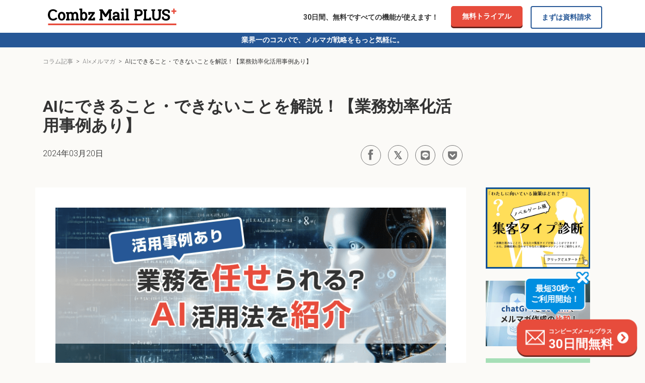

--- FILE ---
content_type: text/html
request_url: https://plus.combz.jp/blog/mail_marketing124.html
body_size: 109772
content:
<!DOCTYPE HTML>
<html lang="ja">
  <head>
    <meta charset="utf-8">
    <meta http-equiv="X-UA-Compatible" content="IE=edge">
    <title>AIにできること・できないことを解説！【業務効率化活用事例あり】｜かんたん・安心・低価格「コンビーズメールプラス」</title>
    <meta name="viewport" content="width=device-width, initial-scale=1">
    <meta name="keywords" content="メール配信,DMARC,DKIM" />
    <meta name="description" content="DMARCとはSPFやDKIMの欠点を補ってくれる認証技術の一つです。SPFやDKIMに登録したドメイン情報とヘッダFromのドメインが一致するかをDMARCでは検証し、なりすましメールがあった場合の処理を配信側で行うことができます。今回はDMARCの仕組みや設定方法などについて解説します。" />


    <!-- Facebook and Twitter integration -->
    <meta property="og:title" content="AIにできること・できないことを解説！【業務効率化活用事例あり】｜かんたん・安心・低価格「コンビーズメールプラス」" />
    <meta property="og:image" content="https://plus.combz.jp/images/blog_png/blog800x500_124.png" />
    <meta property="og:url" content="https://plus.combz.jp/blog/mail_marketing124.html" />
    <meta property="og:description" content="AIを業務に活用することで、業務効率化やさまざまな場面でコストカットが可能となります。人材不足による労働力不足が将来的に発生すると考えられているからこそ、ルーチンワークや新たな業務をAIに任せるなど、問題を解決する必要があります。今回はAI活用による業務効率化の解説、AIができることやできないことについて紹介！" />
    <meta property="og:type" content="article" />
    <meta name="twitter:card" content="summary" />
    <meta name="twitter:site" content="@combz_mail_plus" />
    <!-- Icomoon Icon Fonts-->
    <link href="https://use.fontawesome.com/releases/v5.6.1/css/all.css" rel="stylesheet">
    <link href="https://use.fontawesome.com/releases/v6.3.0/css/all.css" rel="stylesheet">

    <!-- <meta property="og:title" content=""/>
  <meta property="og:image" content=""/>
  <meta property="og:url" content=""/>
  <meta property="og:site_name" content=""/>
  <meta property="og:description" content=""/>
  <meta name="twitter:title" content="" />
  <meta name="twitter:image" content="" />
  <meta name="twitter:url" content="" />
  <meta name="twitter:card" content="" />-->
    		<link href="https://fonts.googleapis.com/css?family=Roboto:300,400,700" rel="stylesheet">
		<link rel="icon" href="/images/favicon.ico">
		<link rel="apple-touch-icon" href="/images/plus_apple-touch-icon_180x180.png" sizes="180x180">

		<!-- Animate.css -->
		<!-- <link rel="stylesheet" href="/css/animate.css"> -->
		<link rel="stylesheet" href="/css/blog_animate.css">
		<!-- Icomoon Icon Fonts-->
		<link rel="stylesheet" href="/css/icomoon.css">
		<!-- Themify Icons-->
		<link rel="stylesheet" href="/css/themify-icons.css">
		<!-- Bootstrap  -->
		<link rel="stylesheet" href="/css/bootstrap.min.css">


		<!-- Theme style  -->
		<link rel="stylesheet" href="/css/style.css?20251121">

		<!-- 追加 style  -->
		<link rel="stylesheet" href="/css/plus.css?20251121">

		<!-- Modernizr JS -->
		<!-- <script src="/js/modernizr-2.6.2.min.js"></script> -->
		<!-- FOR IE9 below -->
		<!--[if lt IE 9]>
	<script src="/js/respond.min.js"></script>
	<![endif]-->
		<script>
		  const l_canonical = document.createElement("link");
		  l_canonical.rel = 'canonical';
		  l_canonical.href = location.href;
		  document.head.appendChild(l_canonical);
		</script>

    		<!-- Google Tag Manager -->
		<script>
			(function (w, d, s, l, i) {
				w[l] = w[l] || [];
				w[l].push({
					'gtm.start': new Date().getTime(),
					event: 'gtm.js'
				});
				var f = d.getElementsByTagName(s)[0],
					j = d.createElement(s),
					dl = l != 'dataLayer' ? '&l=' + l : '';
				j.async = true;
				j.src =
					'https://www.googletagmanager.com/gtm.js?id=' + i + dl;
				f.parentNode.insertBefore(j, f);
			})(window, document, 'script', 'dataLayer', 'GTM-KG2LW8D');
		</script>
		<!-- End Google Tag Manager -->

  </head>

  <body>
    		<!-- Google Tag Manager (noscript) -->
		<noscript><iframe src="https://www.googletagmanager.com/ns.html?id=GTM-KG2LW8D" height="0" width="0" style="display:none;visibility:hidden"></iframe></noscript>
		<!-- End Google Tag Manager (noscript) -->

    <div class="gtco-loader"></div>

    <div id="page">
      <div class="page-inner">
        	<nav class="gtco-nav" role="navigation">
	  <div class="gtco-container">

	    <div class="row">
	      <div class="col-5 col-sm-3 col-xs-6">
	        <div id="gtco-logo"><a href="https://plus.combz.jp/"><img src="/images/plus_logo.svg" alt="コンビーズメールプラス"></a></div>
	      </div>
	      <div class="col-md-9 text-right menu-1">

	        <ul class="flex-column flex-sm-row d-md-flex text-sm-left justify-content-between">
	          <li class="text-right blog-catch-top f_size14 f_bold d-flex align-items-md-center justify-content-end">30日間、無料ですべての機能が使えます！</li>
	          <li>
	            <div class="d-flex align-items-lg-start blog-free-info-box">
	              <a href="/freetrial/" class="m-0 mb-md-0 shiny-btn4 btn mr-lg-3 btn-default btn-md btn-block f_size14 text-nowrap text-center">無料トライアル</a>

	              <a class="btn btn-success btn-outline f_bold text-nowrap BlueLineBtn02 overflow-hidden pt-2 pb-2 f_size14 text-center" href="/contact.html?contactType=1">まずは資料請求</a>
	            </div>
	          </li>

	        </ul>
	      </div>
	    </div>
	  </div>
	  <p class="blog-catch-main bg-color-blue f_color_wh f_size14 mt-2 f_bold pr-2 pl-2">業界一のコスパで、メルマガ戦略をもっと気軽に。</p>
	</nav>


        <header id="blog_header_">
          <div class="gtco-container">
            <div class="row">
              <!-- パンくず -->
              <div class="col-lg-9 col-md-12 offset-lg-0">
                <ul class="breadcrumb_">
                  <li itemscope="itemscope" itemtype="https://schema.org/Breadcrumb">
                    <a href="/blog/" itemprop="url">
                      <span itemprop="title">コラム記事</span>
                    </a>
                  </li>
                  <li itemscope="itemscope" itemtype="https://schema.org/Breadcrumb">
                    <a href="/blog/mail-ai/" itemprop="url">
                      <span itemprop="title">AI×メルマガ</span>
                    </a>
                  </li>
                  <li itemscope="itemscope" itemtype="https://schema.org/Breadcrumb">
                    <span itemprop="title">AIにできること・できないことを解説！【業務効率化活用事例あり】</span>
                  </li>
                </ul>
              </div>

              <div class="col-lg-9 col-md-12 offset-lg-0 text-left">
                <div class="animate-box" data-animate-effect="fadeInUp">
                  <h1>AIにできること・できないことを解説！【業務効率化活用事例あり】</h1>
                </div>
              </div>
            </div>
            <div class="col-lg-9 col-md-12 offset-lg-0 text-left">
              <div class="day_sns_inner">
                <p>2024年03月20日</p>
                <ul class="sns-icon-inner">
	<li class="d-inline-block"><a href="#" class="facebook_inner" target="_blank" rel="noopener noreferrer"><i class="ti-facebook"></i>
			<div>Facebook</div>
		</a></li>
	<li class="d-inline-block"><a href="#" class="X_inner" target="_blank" rel="noopener noreferrer"><i class="ti-twitter-alt"></i>
			<div>X</div>
		</a></li>
	<!-- <li class="d-inline-block"><a href="https://www.instagram.com/accounts/login/" class="instagram_inner" target="_blank" rel="noopener noreferrer"><i class="ti-instagram"></i>
			<div>Instagram</div>
		</a></li> -->
	<li class="d-inline-block"><a href="#" class="line_inner" target="_blank" rel="noopener noreferrer"><i class="fab fa-line"></i>
			<div>LINE</div>
		</a></li>
	<li class="d-inline-block"><a href="#" class="pocket_inner" target="_blank" rel="noopener noreferrer"><i class="fab fa-get-pocket"></i>
			<div>Pocket</div>
		</a></li>
</ul>

<script>
	window.onload = function () {
		const title = encodeURIComponent(document.title);
		const myLink = encodeURIComponent(location.href);

		const twitterElements = document.getElementsByClassName('X_inner');
		const facebookElements = document.getElementsByClassName('facebook_inner');
		const lineElements = document.getElementsByClassName('line_inner');
		const pocketElements = document.getElementsByClassName('pocket_inner');

		twitterShareLink = `http://twitter.com/share?url=${myLink}&text=${title}&via=combz_mail_plus`
		facebookShareLink = `https://www.facebook.com/sharer/sharer.php?u=${myLink}`;
		lineShareLink = `https://social-plugins.line.me/lineit/share?url=${myLink}`;
		pocketShareLink = `http://getpocket.com/edit?url=${myLink}&title=${title}`;

		[...twitterElements].forEach((element) => {
			element.href = twitterShareLink;
		});

		[...facebookElements].forEach((element) => {
			element.href = facebookShareLink;
		});

		[...lineElements].forEach((element) => {
			element.href = lineShareLink;
		});

		[...pocketElements].forEach((element) => {
			element.href = pocketShareLink;
		});
	};
</script>

              </div>
            </div>
          </div>
        </header>

        <div class="bg_color_">
          <div class="gtco-container">
            <div class="row">
              <div class="col-md-12 offset-md-0 text-center animate-box fadeInUp animated-fast mb4_">
                <div class="row wrapper">
                  <div class="col-lg-9 col-md-12 blog_main_ main">
                    <div class="gtco-container">
                      <div class="row">
                        <div class="text-left gtco-heading">
                          <div class="blog_main_img animate-box fadeInUp animated-fast mb4_">
                            <picture>
                              <source data-srcset="/images/blog800x500_124.webp" type="image/webp">
                              <img class="lazyload" data-src="/images/blog_png/blog800x500_124.png" alt="AIにできること・できないことを解説！【業務効率化活用事例あり】" width="800" height="500">
                            </picture>
                          </div><!-- animate-box fadeInUp animated-fast mb4_ End -->

                          <p>昨今、AIの活用が加速しはじめています。</p>
                          <p class="mb0">ただ、AIと一言でいってもさまざまな技術をもったものが存在します。</p>
                          <p>各分野において開発されたAIを活用することで、どのような恩恵があるかご存じでしょうか？</p>
                          <p>そこで今回は<span class="f_bold">『AIにできること・できないことを解説！【業務効率化活用事例あり】』</span>と題し、<span class="f_bold">AIそのものの解説から、メリット・デメリット、各業界で活用されているAIについて解説</span>します。</p>
                          <p class="mb0">うまく<span class="marker">AIを活用することで、各分野では業務効率化が可能</span>になっています。</p>
                          <p class="mb60">ぜひ、未来を見据えてAIについて詳しくなりましょう。</p>
                        </div><!-- mb4_ End -->

                        	<!-- <div class="mb4_ w-100">
		<a class="free_contact_a_box blog_link" href="/#free_trial">
			<div class="free_contact_inner">
				<h3><i class="fas fa-exclamation"></i><span>無料トライアル</span></h3>
				<ul class="text-left d-inline-block">
					<li class="list-unstyled"><span class="icon_margin-right_ f_color_yellow"><i class="fa fa-check" aria-hidden="true"></i></span>100通まで実際に配信できます</li>
					<li class="list-unstyled"><span class="icon_margin-right_ f_color_yellow"><i class="fa fa-check" aria-hidden="true"></i></span>最長30日間使えます</li>
					<li class="list-unstyled"><span class="icon_margin-right_ f_color_yellow"><i class="fa fa-check" aria-hidden="true"></i></span>20,000社超の実績があります</li>
				</ul>
				<p class="mb0"><span class="btn btn-default btn-lg btn-block">いますぐ無料で試す</span></p>
			</div>
		</a>
	</div> -->


	<a class="row hover_click_effect free_contact_a_box blog_link mb100" href="//plus.combz.jp/freetrial/" target="_blank" rel="noopener noreferrer">
	  <div class="col-12">
	    <picture>
	      <source data-srcset="/images/bnr_freetrial_04.webp" type="image/webp">
	      <img class="lazyload mb0" data-src="/images/blog_png/bnr_freetrial_04.png" alt="30日間無料トライアル">
	    </picture>
	  </div><!-- col-12 End -->
	</a>


	<div id="cursor-hover"></div>
	<script src="/js/hover_click_effect.js"></script>
	<link rel="stylesheet" href="/css/hover_click_effect.css">
	<script>
	  function setCampaignLink() {
	    const fullPath = location.pathname;
	    // /blog/xxxx.htmlをパース
	    const parsePath = fullPath.split('/');
	    const filename = parsePath[parsePath.length - 1].split('.')[0];
	    const blogLinkElements = document.getElementsByClassName('blog_link');
	    [...blogLinkElements].forEach((element) => {
	      element.href = `//plus.combz.jp/freetrial/`;
	    });
	  }
	  setCampaignLink();
	</script>


                        <a class="blog_link_inner" href="/blog/mail_marketing125.html">
  <div>
    <figure>
      <picture>
        <source srcset="/images/blog800x500_125.webp" type="image/webp">
        <img src="/images/blog800x500_125.png" alt="【Webマーケター必見！】生成AIでメルマガ開封率を爆上げ！仕事効率化＆売上アップの秘訣" width="800" height="500">
      </picture>
    </figure>
    <div class="pl10">
      <p class="blog_link_comme f_size12 f_red"><i class="ti-angle-right"></i>生成AIを使ったメルマガ作成方法を、ステップごとに分かりやすく解説</p>
      <h4 class="blog_link_tit f_size16"><span>関連記事</span>【Webマーケター必見！】生成AIでメルマガ開封率を爆上げ！仕事効率化＆売上アップの秘訣</h4>
    </div>
  </div>
</a><!-- blog_link_inner -->


                        <ol class="ContentsList">
                          <p class="ListTitle">目次</p>
                          <li><span class="ListNum">1</span><a href="#01">AIとは簡単に解説！タイプは2つある</a></li>
                          <li><span class="ListNum NumChild">1.1</span><a href="#02">特化型AIとは「弱いAI」</a></li>
                          <li><span class="ListNum NumChild">1.2</span><a href="#03">汎用型AIとは「強いAI」</a></li>
                          <li><span class="ListNum">2</span><a href="#04">AIが業務に今後必要となる主な理由</a></li>
                          <li><span class="ListNum NumChild">2.1</span><a href="#05">国内における労働力人口が減少傾向にある</a></li>
                          <li><span class="ListNum NumChild">2.2</span><a href="#06">働き方改革を推し進めるためにも</a></li>
                          <li><span class="ListNum">3</span><a href="#07">業務にAIを活用し発生するメリットとデメリット</a></li>
                          <li><span class="ListNum NumChild">3.1</span><a href="#08">業務にAIを活用した場合のメリット</a></li>
                          <li><span class="ListNum NumGrandChild">3.1.1</span><a href="#09">労働不足の解消に貢献する</a></li>
                          <li><span class="ListNum NumGrandChild">3.1.2</span><a href="#10">業務効率向上や人的ミス減少で生産性アップと安全の保証</a></li>
                          <li><span class="ListNum NumGrandChild">3.1.3</span><a href="#11">労働環境の改善につながりコストカット</a></li>
                          <li><span class="ListNum NumGrandChild">3.1.4</span><a href="#12">コミュニケーション向上で従業員・顧客の満足度が高まる</a></li>
                          <li><span class="ListNum NumGrandChild">3.1.5</span><a href="#13">ビッグデータの活用から分析までを高速に行える</a></li>
                          <li><span class="ListNum NumChild">3.2</span><a href="#14">業務にAIを活用した場合のデメリット</a></li>
                          <li><span class="ListNum NumGrandChild">3.2.1</span><a href="#15">職種によっては雇用が減少または消滅する可能性がある</a></li>
                          <li><span class="ListNum NumGrandChild">3.2.2</span><a href="#16">トラブル時の責任の所在があいまいである</a></li>
                          <li><span class="ListNum NumGrandChild">3.2.3</span><a href="#17">情報漏えいにつながる可能性がある</a></li>
                          <li><span class="ListNum NumGrandChild">3.2.4</span><a href="#18">リスクマネジメントが大変</a></li>
                          <li><span class="ListNum NumGrandChild">3.2.5</span><a href="#19">導入するうえでコストが発生する</a></li>
                          <li><span class="ListNum NumGrandChild">3.2.6</span><a href="#20">過程が見直せない・差別的な学習をする恐れもある</a></li>
                          <li><span class="ListNum">4</span><a href="#21">AIの技術ができること・できないこと</a></li>
                          <li><span class="ListNum NumChild">4.1</span><a href="#22">AI技術ができることは主に7つ</a></li>
                          <li><span class="ListNum NumGrandChild">4.1.1</span><a href="#23">データの分析とそれをもとにした予測が得意</a></li>
                          <li><span class="ListNum NumGrandChild">4.1.2</span><a href="#24">問題を検知して未然に回避ができる</a></li>
                          <li><span class="ListNum NumGrandChild">4.1.3</span><a href="#25">ルーチンワークの最適化が可能になる</a></li>
                          <li><span class="ListNum NumGrandChild">4.1.4</span><a href="#26">画像の認識と処理ができる</a></li>
                          <li><span class="ListNum NumGrandChild">4.1.5</span><a href="#27">自然言語処理で文章の作成などが可能</a></li>
                          <li><span class="ListNum NumGrandChild">4.1.6</span><a href="#28">顧客にマッチした商品・サービスを提案できる</a></li>
                          <li><span class="ListNum NumGrandChild">4.1.7</span><a href="#29">ゲームの攻略やシミュレーションが可能</a></li>
                          <li><span class="ListNum NumChild">4.2</span><a href="#30">AI技術ができないことは主に4つ</a></li>
                          <li><span class="ListNum NumGrandChild">4.2.1</span><a href="#31">人の感情への共感・倫理的な判断が難しい</a></li>
                          <li><span class="ListNum NumGrandChild">4.2.2</span><a href="#32">活動範囲が与えられたデータなどに限定される</a></li>
                          <li><span class="ListNum NumGrandChild">4.2.3</span><a href="#33">いちから創造することができない</a></li>
                          <li><span class="ListNum NumGrandChild">4.2.4</span><a href="#34">環境の状態を理解・適応するのが難しい</a></li>
                          <li><span class="ListNum">5</span><a href="#35">AIが業務に使われている活用事例6選</a></li>
                          <li><span class="ListNum NumChild">5.1</span><a href="#36">製造業におけるAI活用例</a></li>
                          <li><span class="ListNum NumChild">5.2</span><a href="#37">小売業や接客業におけるAI活用例</a></li>
                          <li><span class="ListNum NumChild">5.3</span><a href="#38">農業におけるAI活用例</a></li>
                          <li><span class="ListNum NumChild">5.4</span><a href="#39">医療や介護などでのAI活用例</a></li>
                          <li><span class="ListNum NumChild">5.5</span><a href="#40">不動産におけるAI活用例</a></li>
                          <li><span class="ListNum NumChild">5.6</span><a href="#41">金融業界におけるAI活用</a></li>
                          <li><span class="ListNum">6</span><a href="#42">AIを活用することで未来はどうなるのか？</a></li>
                          <li><span class="ListNum">7</span><a href="#43">AIを活用してメールの文章を作成する</a></li>
                          <li><span class="ListNum">8</span><a href="#44">まとめ</a></li>
                        </ol><!-- ContentsList End -->
                      </div><!-- row End -->
                    </div><!-- gtco-container End -->


                    <!---------------------------- 1 section ---------------------------------->
                    <div class="mb4_">
                      <h2 id="01">AIとは簡単に解説！タイプは2つある</h2>
                      <div class="balloon4 mt-0">
                        <p class="f_bold">「AIとは何か？」</p>
                      </div>

                      <p>そもそも</p>

                      <div class="balloon4 mt-0">
                        <p class="f_bold">「AIとは何の略か？」</p>
                      </div>

                      <p class="mb0">など、改めて考えてみたことはありませんか？</p>
                      <p><span class="f_bold">AI</span>とは<span class="f_bold">Artificial Intelligenceの略語</span>で、日本語でいうところの<span class="f_bold">人工知能</span>になります。</p>
                      <p class="mb60">AIについては明確な定義はなく、さまざまに解釈されています。</p>

                      <p class="tit_h5"><span><i class="far fa-lightbulb"></i></span>一般的に言われているのは、</p>

                      <div class="mb40 blog_sample">
                        <p class="f_bold f_size18">「&nbsp;機械やコンピュータに人間の知能を模したものをもたせる技術&nbsp;」</p>
                      </div>

                      <p>です。</p>
                      <p class="mb0"><span class="f_bold">AI</span>は<span class="marker">自ら学習し、物事の判断、問題の解決、言語の理解を通じて成長</span>します。</p>
                      <p class="mb60">そんなAIには、<span class="f_bold">特化型AI</span>と <span class="f_bold">汎用型AI</span>の<span class="f_bold">2つ</span>のタイプが存在します。</p>

                      <h3 id="02" class="mb40">特化型AIとは「弱いAI」</h3>
                      <p class="mb0">特化型AIとは、特定の課題にのみ能力を発揮するものです。</p>
                      <p>特定の課題については効率よくこなすことができる反面、ほかの課題解決には対応できないものとなっています。</p>
                      <p class="mb40">現状、世の中に存在するAIは特化型となっており、</p>


                      <p class="tit_h5"><span><i class="far fa-lightbulb"></i></span>具体例をあげると、</p>

                      <div class="example_box mb40">
                        <ul class="checkBox02">
                          <li class="mb10"><span class="f_size18"><i class="iconRed fas fa-check"></i><span class="f_bold">自然言語処理</span></span></li>
                          <li class="mb10"><span class="f_size18"><i class="iconRed fas fa-check"></i><span class="f_bold">音声認識</span></span></li>
                          <li class="mb10"><span class="f_size18"><i class="iconRed fas fa-check"></i><span class="f_bold">顔認証</span></span></li>
                          <li class="mb10"><span class="f_size18"><i class="iconRed fas fa-check"></i><span class="f_bold">検索エンジン</span></span></li>
                        </ul>
                      </div><!-- example_box End -->

                      <p class="mb40">などが、それらの類となっています。</p>

                      <a class="mb60 blog_link_inner" href="/blog/mail_marketing121.html">
                        <div>
                          <figure>
                            <picture>
                              <source data-srcset="/images/blog800x500_121.webp" type="image/webp">
                              <img class="lazyload" data-src="/images/blog_png/blog800x500_121.png" alt="【プロンプト例あり】chatGPTでメルマガを実際につくってみた！" width="800" height="500">
                            </picture>
                          </figure>
                          <div class="pl10">
                            <p class="blog_link_comme"><i class="ti-angle-right"></i>chatGPTの基本的な使い方から、実際にメルマガを作成する様子まで、分かりやすく解説</p>
                            <h4 class="blog_link_tit"><span>関連記事</span>【プロンプト例あり】chatGPTでメルマガを実際につくってみた！</h4>
                          </div>
                        </div>
                      </a><!-- blog_link_inner -->


                      <h3 id="03" class="mb40">汎用型AIとは「強いAI」</h3>
                      <p class="mb0">汎用型AIとは、人間と同等の知識を持ち合わせてあらゆる課題を解決するものです。</p>
                      <p><span class="marker">特化型AIに比べて、かなり人間に近い（またはそれ以上）のAI</span>となるため、<span class="f_bold">自己学習、問題解決、推論、感情の理解などができる</span>ため、複雑な課題も解決させることができます。</p>
                      <p class="mb60">ただ、<span class="marker">現段階では汎用型AIの実用化には至っておりません。</span></p>
                    </div><!-- mb4_ End -->


                    <!---------------------------- 2 section ---------------------------------->
                    <div class="mb4_">
                      <h2 id="04" class="mb40">AIが業務に今後必要となる主な理由</h2>
                      <p class="mb0">現段階でも一部の業界では、すでにAIの活用が行われていたり、推進されていたりします。</p>
                      <p class="mb60">日本国内においては働き方改革と人口減少などの問題解決のためにも、AIの活用が求められているためです。</p>

                      <h3 id="05" class="mb40">国内における労働力人口が減少傾向にある</h3>
                      <p class="mb0">日本国内では少子高齢化が進んでおり、<span class="f_bold">15歳～64歳の生産年齢の人口減少が継続</span>しています。</p>
                      <p class="mb60">これらが原因で労働力不足を引き起こし、経済成長に影響があると考えられているため、<span class="marker">人手不足の解消、生産性を高めるためにも、AIの活用が求められています。</span></p>

                      <h3 id="06" class="mb40">働き方改革を推し進めるためにも</h3>
                      <p class="mb0">長時間労働や仕事と生活のバランスの見直しを目的に、働き方改革が推進されています。</p>
                      <p class="mb0">日本国内については<span class="f_bold">諸外国と比較して、ルーチンワークに人材を使うことが多い</span>と言われています。</p>
                      <p class="mb60">ルーチンワークにAIを活用することで、労働者の作業負担を軽減、長時間労働の見直しがはかれます。</p>
                    </div><!-- mb4_ End -->


                    <!---------------------------- 3 section ---------------------------------->
                    <div class="mb4_">
                      <h2 id="07" class="mb40">業務にAIを活用し発生するメリットとデメリット</h2>
                      <p class="mb0">仮に業務にAIを活用した場合に、得られるメリットはどんなものでしょうか？</p>
                      <p class="mb0">また、発生すると考えられるデメリットについても知っておきたいものです。</p>
                      <p class="mb60">この段落では、<span class="f_bold">業務にAIを活用した際のメリットとデメリットについて解説</span>します。</p>

                      <h3 id="08" class="mb40">業務にAIを活用した場合のメリット</h3>
                      <p class="tit_h5"><span><i class="far fa-lightbulb"></i></span>業務にAIを活用し、得られるメリットとしては</p>

                      <p class="mb0 f_bold f18"><i class="iconRed fa-solid fa-robot"></i>AIを活用する際のメリット例</p>
                      <ul class="blog_topic01">
                        <li><span class="arrow_box">メリット</span>労働不足の解消に貢献する</li>
                        <li><span class="arrow_box">メリット</span>業務効率向上や人的ミス減少で生産性アップと安全の保証</li>
                        <li><span class="arrow_box">メリット</span>労働環境の改善につながりコストカット</li>
                        <li><span class="arrow_box">メリット</span>コミュニケーション向上で従業員・顧客の満足度が高まる</li>
                        <li><span class="arrow_box">メリット</span>ビッグデータの活用から分析までを高速に行える</li>
                      </ul>

                      <p class="mb0">といったものがあります。</p>
                      <p class="mb60">では、<span class="f_bold">具体的に各メリットについて解説</span>します。</p>

                      <h4 id="09" class="mb40">労働不足の解消に貢献する</h4>
                      <p class="mb0">労働不足を解消するために、AIの活用が推奨されています。</p>
                      <p class="mb40">これまで人の手で行っていた業務を<span class="f_bold">AIに置き換えることで、作業負担の軽減につながり労働不足が解消</span>すると考えられています。</p>

                      <p class="tit_h5"><span><i class="far fa-lightbulb"></i></span>例としては、</p>
                      <div class="mb40 AccentbgGreen">
                        <p class="mb0 f_bold f_size18">顧客からの簡単な商品・サービスに関する質問はすべて、AIのチャットボットに任せて、複雑な質問についてはオペレーションにつなげる</p>
                      </div>

                      <p class="mb0">というものがあげられます。</p>
                      <p class="mb60">このように、<span class="marker">AIと人で業務を分担をすることで、オペレーション作業に使う人材を減らすことができます。</span></p>


                      <h4 id="10" class="mb40">業務効率向上や人的ミス減少で生産性アップと安全の保証</h4>
                      <p class="mb40">これまで人の手で行っていた業務のうち、<span class="marker">AIに変えられる部分を変更することで業務効率向上、人的ミスの減少</span>がはかれます。</p>

                      <dl class="mt05 KijiList">
                        <dt><i class="fas fa-check"></i>業務効率向上の面では</dt>
                        <dd>例えば、AIは繰り返しの作業が得意なので、ルーチンワークをAIに任せることができます。<br>ほかには、AIは情報処理能力が高いため、データ処理に関わる作業も高速かつ正確に実施できます。</dd>
                      </dl>

                      <dl class="mt05 KijiList">
                        <dt><i class="fas fa-check"></i>人的ミスの削減では</dt>
                        <dd>さらに、人が業務を遂行するときは個々の得意、不得意に左右されてミスは必ず起こります。<br>しかし、AIに業務を任せると定められたルールに基づいて行うので、人と比べてミスが少なくなる可能性があります。</dd>
                      </dl>

                      <dl class="mt05 KijiList">
                        <dt><i class="fas fa-check"></i>安全面も上向く</dt>
                        <dd>また、AI活用で人員の安全確保、業務中の異常を発見することができます。<br>現場の環境の状態をAIに管理させることで、変化があった場合に人員の安全を確保したり、機械や設備に異常が見られればAIが察知して、トラブルを未然に防ぐことができます。</dd>
                      </dl>

                      <p class="mb60">このような効果により、<span class="marker">最終的な生産性アップにつなげる</span>ことができます。</p>

                      <h4 id="11" class="mb40">労働環境の改善につながりコストカット</h4>
                      <p>単純作業や定期的な作業などをAIに任せることで、<span class="f_bold">労働時間の短縮</span>につながり残業代などの<span class="f_bold">コストカットが可能</span>となります。</p>
                      <p>また、一部の業務をAIに置き換えることで、必要最低限の人員で業務を回すことができるため、<span class="f_bold">人件費の削減</span>にもつながります。</p>
                      <p class="mb60">そのほかでは人ひとりの業務負担を軽減させられるため、離職率が下がり<span class="f_bold">採用面でのコストも削減</span>できます。</p>


                      <h4 id="12" class="mb40">コミュニケーション向上で従業員・顧客の満足度が高まる</h4>
                      <p>自然言語処理ができるAIを活用すると、自動翻訳や通訳、<span class="f_bold">チャットボットによる円滑なコミュニケーション</span>を実行できます。</p>
                      <p>自動翻訳の精度が高まれば、<span class="marker">言語を問わずに海外の人との交流も行いやすくなるため、国籍を問わないコミュニケーション</span>ができます。</p>
                      <p class="mb60">また、チャットボットを介して顧客とコミュニケーションをはかることで、商品・サービスに関する問い合わせなどがスムーズに行えるため、<span class="marker">顧客満足度を高める</span>こともできます。</p>


                      <h4 id="13" class="mb40">ビッグデータの活用から分析までを高速に行える</h4>
                      <p class="tit_h5"><span><i class="far fa-lightbulb"></i></span>例えば、顧客のニーズを予測したいときに、</p>

                      <div class="mb40 blog_sample">
                        <p class="f_bold f_size18">顧客の過去の動向などのビッグデータをAIに分析させる</p>
                      </div>

                      <p>ことができます。</p>
                      <p class="mb0">ビッグデータは膨大な情報量のため、人が分析するには時間がかかってしまいます。</p>
                      <p class="mb40">しかし、AIであれば情報処理速度は早いため、ビッグデータをもとにした顧客ニーズの発掘が可能となります。</p>

                      <p>新たに提唱された<span class="f_bold">「マーケティング5.0」</span>とは</p>
                      <a class="blog_link_inner" href="/blog/mail_marketing26.html">
                        <div>
                          <figure>
                            <picture>
                              <source data-srcset="/images/blog800x500_26.webp" type="image/webp">
                              <img class="lazyload" data-src="/images/blog_png/blog800x500_26.png" alt="マーケティングとは何をするもの？何に役立つ？起源・歴史・基礎を勉強しよう！" width="800" height="500">
                            </picture>
                          </figure>
                          <div class="pl10">
                            <p class="blog_link_comme"><i class="ti-angle-right"></i>販売戦略にも役立つマーケティングについてはこちら</p>
                            <h4 class="blog_link_tit"><span>関連記事</span>マーケティングとは何をするもの？何に役立つ？起源・歴史・基礎を勉強しよう！</h4>
                          </div>
                        </div>
                      </a><!-- blog_link_inner -->


                      <h3 id="14" class="mt60 mb40">業務にAIを活用した場合のデメリット</h3>
                      <p>これまで業務にAIを活用することで得られるメリットを解説してきましたが、発生するデメリットについてはどうでしょうか。</p>

                      <p class="mb0 f_bold f18"><i class="iconBlue fa-solid fa-robot"></i>AIを活用する際のデメリット例</p>
                      <ul class="blog_topicBlue">
                        <li><span class="arrow_box bg-color-blue">デメリット</span>職種によっては雇用が減少または消滅する可能性がある</li>
                        <li><span class="arrow_box bg-color-blue">デメリット</span>トラブル時の責任の所在があいまいである</li>
                        <li><span class="arrow_box bg-color-blue">デメリット</span>情報漏えいにつながる可能性がある</li>
                        <li><span class="arrow_box bg-color-blue">デメリット</span>リスクマネジメントが大変</li>
                        <li><span class="arrow_box bg-color-blue">デメリット</span>導入するうえでコストが発生する</li>
                        <li><span class="arrow_box bg-color-blue">デメリット</span>過程が見直せない・差別的な学習をする恐れもある</li>
                      </ul>

                      <p class="mb0">このようなデメリットが考えられます。</p>
                      <p class="mb60">具体的にどんなデメリットが存在するかを解説します。</p>


                      <h4 id="15" class="mb40">職種によっては雇用が減少または消滅する可能性がある</h4>
                      <p class="mb0">AIの活用が増えると、特定の職種への雇用が減少、または消滅するといわれています。</p>
                      <p>しかしながら、過去にも時代の移り変わりによる職種の消滅は多々ありました。</p>
                      <p>例えば、<span class="f_bold">文明開化時に浮世絵師や日本画家らは写真師に雇われて、白黒写真に色付けする仕事をしていましたが、カラー写真の普及によりその仕事は減少の一途をたどりました。</span></p>
                      <p class="mb60">何か新しい技術が誕生すると、何かしらの職種が消滅することは珍しいことではなく、AIの活用が活発化したときのために必要なスキルを磨くことで、雇用の減少をおさえることはできるはずです。</p>

                      <h4 id="16" class="mb40">トラブル時の責任の所在があいまいである</h4>
                      <p>AIを活用することで発生するトラブルに関する法整備はまだ行われていないため、実際に事故などにつながった場合、誰が責任に問われるかがあいまいとなっています。</p>
                      <p class="mb0">現段階では、AIそのものを取り締まる法律がないため、現存する法律のもとで責任の所在が決められます。</p>
                      <p class="mb60">そのため、AIを製造した側か利用した側か、あるいは両方かと、<span class="f_bold">ケースバイケース</span>となっています。</p>

                      <h4 id="17" class="mb40">情報漏えいにつながる可能性がある</h4>
                      <p class="mb0">既存のツール同様にAIを活用する際も、<span class="f_bold">セキュリティ対策は必要</span>です。</p>
                      <p>機密情報を取り扱うので、セキュリティ対策をしっかりしていないと、外部からサイバー攻撃を受けた際に、情報を盗まれる可能性があります。</p>
                      <p class="mb60">また、AIを使う側の知識が乏しいと、ヒューマンエラーで情報を漏らす可能性もあるため、注意が必要です。</p>

                      <h4 id="18" class="mb40">リスクマネジメントが大変</h4>
                      <p class="mb0">活用しているAIにトラブルが発生した場合、<span class="marker">高いリスクマネジメント能力が求められます。</span></p>
                      <p class="mb60">専門的な知識がない状態で運用すると、予期せぬトラブルがあった場合に対応できない可能性があるため、<span class="marker">専門的知識を有する者を用意するか、コンサルティングサービスを活用するなど</span>の必要があります。</p>

                      <h4 id="19" class="mb40">導入するうえでコストが発生する</h4>
                      <p class="mb0">AIは当然ながらシステムなので、<span class="marker">導入には初期投資やランニングコストが発生</span>します。</p>
                      <p class="mb60">人の手で行っていた業務をAIに代替することで、人件費削減やそのほかに不随するコストカットが可能な反面、導入により発生する費用が大きくなる可能性もあるため、現行の業務とのバランスを見ながら導入を考える必要があります。</p>

                      <h4 id="20" class="mb40">過程が見直せない・差別的な学習をする恐れもある</h4>
                      <p>人が業務を行った場合、業務開始から結果までの過程を確認、見直すことができますが、AIの場合は、与えられたデータなどをもとに処理し結果を導き出すため、<span class="marker">過程の部分を確認することができません。</span></p>
                      <p class="mb60">また、AIの判断基準はプログラムにより決まるため、不適切なデータを学習させると差別や不公平さを生み出す可能性もあります。</p>
                    </div><!-- mb4_ End -->

                    <!---------------------------- 4 section ---------------------------------->
                    <div class="mb4_">
                      <h2 id="21" class="mb40">AIの技術ができること・できないこと</h2>
                      <p class="mb0">AIの活用により、労働不足の解消やコストカットなど、さまざまなメリットがあります。</p>
                      <p>しかし、AIそのものに、できること、できないことがあり、必ずしも万能というわけではありません。</p>
                      <p class="mb60">ここでは、AIの進展によりできること、できないことについて解説します。</p>

                      <h3 id="22" class="mb40">AI技術ができることは主に7つ</h3>
                      <p>まずは、AIができることは<span class="f_bold">主に7つ</span>です。</p>

                      <p class="mb0 f_bold f18"><i class="iconRed fa-solid fa-thumbs-up"></i>AIができる主に7つ</p>
                      <ul class="blog_topic">
                        <li>データの分析とそれをもとにした予測が得意</li>
                        <li>問題を検知して未然に回避ができる</li>
                        <li>ルーチンワークの最適化が可能になる</li>
                        <li>画像の認識と処理ができる</li>
                        <li>自然言語処理で文章の作成などが可能</li>
                        <li>顧客にマッチした商品・サービスを提案できる</li>
                        <li>ゲームの攻略やシミュレーションが可能</li>
                      </ul>

                      <p class="mb60">ここでは、できることについて詳しく見ていきます。</p>

                      <h4 id="23" class="mb40">データの分析とそれをもとにした予測が得意</h4>
                      <p class="mb0">大規模な<span class="marker">データの分析をAIに任せることで、その結果をもとにした予測</span>をすることができます。</p>
                      <p>例えば、BtoC向けに商品・サービスを販売している企業が、AIを活用して過去の消費者の購入履歴や行動などのデータをもとに、消費者動向の予測を任せたとします。</p>
                      <p class="mb60">すると、次にどのように動けばいいかなどの、方向性を示してくれます。</p>

                      <h4 id="24" class="mb40">問題を検知して未然に回避ができる</h4>
                      <p>AIの<span class="marker">音声認識や画像認識、異常検知といった技術を使うことで、問題を検知して未然に回避</span>することができます。</p>
                      <p class="mb60">例えば、製造業でいえば機械や設備の故障、生産ラインでの検品ができたり、街中でいえば防犯カメラで不審者を検知するなど、AIの分析技術を駆使することで、未然に問題の検知と回避ができます。</p>

                      <h4 id="25" class="mb40">ルーチンワークの最適化が可能になる</h4>
                      <p class="mb0"><span class="marker">AIによりルーチンワークを、最適化することができます。</span></p>
                      <p class="mb60">例えば、食品スーパーやコンビニのレジを無人化させることができたり、顧客からのよくある質問はチャットボットに任せたりすることで、業務の最適化につながり、最終的には人件費や業務負担の削減、生産性向上に寄与します。</p>

                      <h4 id="26" class="mb40">画像の認識と処理ができる</h4>
                      <p class="mb0">AIは<span class="marker">カメラに写ったものを認識し、特徴を抽出して学習することで判別</span>を可能にします。</p>
                      <p>例えば、顔認証技術であれば帽子やマスクを付けていても、人の顔を判別することができます。</p>
                      <p class="mb60">ほかでは、医療画像分析やセキュリティ面などでも、画像認識技術は活躍しています。</p>

                      <h4 id="27" class="mb40">自然言語処理で文章の作成などが可能</h4>
                      <p class="mb0">AIの<span class="marker">文字認識では、文章を理解し学習することで、自然な言葉でのテキスト作成、翻訳</span>などができます。</p>
                      <p class="mb60">ほかでは、音声認識に関しても人の言葉を理解し、分析することで可能な限り自然な流れで、音声をテキストデータにします。</p>

                      <h4 id="28" class="mb40">顧客にマッチした商品・サービスを提案できる</h4>
                      <p><span class="marker">顧客の過去の購入履歴などを分析することで、個々の顧客に対して最適な商品・サービスを自動で提案</span>することができます。</p>
                      <p class="mb60">イメージとしては、AIが通販サイト（ECサイト）内で、人に変わって商品・サービスを提案する感じです。</p>

                      <h4 id="29" class="mb40">ゲームの攻略やシミュレーションが可能</h4>
                      <p class="mb0">AIは<span class="marker">検索や探索などの、処理</span>も行うことができます。</p>
                      <p>例えば、チェス、囲碁、将棋などで棋士とAIが対戦し、戦略的に攻めて勝つことがあるかと思います。</p>
                      <p>この場合も、最適な戦法を検索、探索することで棋士に勝利しています。</p>
                      <p class="mb60">このように検索や探索により、問題に対して何が最適な解決方法かを導き出すことをシミュレーションすることも、AIの得意な技術といえます。</p>

                      <h3 id="30" class="mb40">AI技術ができないことは主に4つ</h3>
                      <p class="mb0">次に、AIができないことを紹介します。</p>
                      <p>主に<span class="f_bold">4つ</span>あります。</p>

                      <p class="mb0 f_bold f18"><i class="iconBlue fa-solid fa-face-sad-tear"></i>AIができないこと主に4つ</p>
                      <ul class="blog_topicBlue01">
                        <li>人の感情への共感・倫理的な判断が難しい</li>
                        <li>活動範囲が与えられたデータなどに限定される</li>
                        <li>ルーチンワークの最適化が可能になる</li>
                        <li>いちから創造することができない</li>
                        <li>環境の状態を理解・適応するのが難しい</li>
                      </ul>

                      <p class="mb60">では、具体的にどのようなことができないかを解説します。</p>

                      <h4 id="31" class="mb40">人の感情への共感・倫理的な判断が難しい</h4>
                      <p class="mb0">AIはプログラムのため、<span class="marker">人の感情を理解したり共感することができません。</span></p>
                      <p>過去の学習データをもとに、適切な反応をすることができますが、あくまでデータを分析した結果から導き出されたもののため、それは感情ではありません。</p>
                      <p class="mb60">また、AIは人のように倫理観や価値観などをもとにした意思決定をすることができません。</p>

                      <h4 id="32" class="mb40">活動範囲が与えられたデータなどに限定される</h4>
                      <p class="mb0">AIは<span class="marker">与えられたデータをもとに学習し行動するため、それ以外への対応が難しい</span>です。</p>
                      <p class="mb60">また、偏った学習をしてしまうと、偏りすぎた行動をとってしまうため、バランスよく学習させる必要があります。</p>

                      <h4 id="33" class="mb40">いちから創造することができない</h4>
                      <p class="mb60">AIは<span class="f_bold">『活動範囲が与えられたデータなどに限定される』</span>で解説したとおり、限定的な活動しかできないため、<span class="marker">新しいアイデアを生み出すことには不向き</span>です。</p>

                      <h4 id="34" class="mb40">環境の状態を理解・適応するのが難しい</h4>
                      <p class="mb60">AIは<span class="marker">限られた範囲での環境下であればスムーズに理解できますが、予期せぬ状況に陥った環境下では判断が困難</span>で、人のように柔軟には対応できません。</p>
                    </div><!-- mb4_ End -->

                    <!---------------------------- 5 section ---------------------------------->
                    <div class="mb4_">
                      <h2 id="35" class="mb40">AIが業務に使われている活用事例6選</h2>
                      <p class="mb0">AIはあらゆる業界で幅広く活躍していたり、今後の活躍が期待されています。</p>
                      <p class="mb60">ここからは、いくつかの活用事例を紹介します。</p>

                      <h3 id="36" class="mb40">製造業におけるAI活用例</h3>
                      <p class="mb40">製造業では、<span class="marker">生産ラインなどでAIが活用</span>されています。</p>

                      <div class="example_box mb40">
                        <ul class="checkBox02">
                          <li class="f_size18"><i class="iconRed fas fa-check"></i><span class="f_bold">生産ラインを自動化させる</span></li>
                          <li class="f_size18"><i class="iconRed fas fa-check"></i><span class="f_bold">品質管理（検品）をAIに任せる</span></li>
                          <li class="f_size18"><i class="iconRed fas fa-check"></i><span class="f_bold">設備のメンテナンスの最適化</span></li>
                        </ul>
                      </div><!-- example_box End -->

                      <p class="mb0">製造現場におけるAI活用例としては、製造した製品の検品などがあげられます。</p>
                      <p class="mb60">これまで、製品の良品と不良品を目視で行われていたところを、AIの画像認識技術で検品することで、目視よりも精度の高いチェックを可能にします。</p>

                      <p class="tit_h5"><span><i class="far fa-lightbulb"></i></span>ほかにも、法人向け営業では顧客データなどをもとに、</p>
                      <div class="mb40 txt_center AccentbgGreen mb10">
                        <p class="mb0"><span class="f_bold">「&nbsp;〇〇社さんは、〇月ごろになると必ず〇〇という製品を注文する可能性が高い&nbsp;」 </span></p>
                      </div>

                      <p class="mb60">といった傾向を、<span class="marker">AIで事前に予測してもらうことで、在庫管理の最適化</span>ができます。</p>


                      <h3 id="37" class="mb40">小売業や接客業におけるAI活用例</h3>
                      <p class="mb40">小売業や接客業といった分野でも、AIの活用は推進されています。</p>

                      <div class="example_box mb40">
                        <ul class="checkBox02">
                          <li class="f_size18"><i class="iconRed fas fa-check"></i><span class="f_bold">在庫の管理や需要を予測する</span></li>
                          <li class="f_size18"><i class="iconRed fas fa-check"></i><span class="f_bold">顧客データなどをもとにした購買行動の分析</span></li>
                          <li class="f_size18"><i class="iconRed fas fa-check"></i><span class="f_bold">無人レジやチャットボットを使った接客応対</span></li>
                        </ul>
                      </div><!-- example_box End -->

                      <p>小売業では、売り上げに関するデータなどをAIに分析させ、今後の需要と供給の予測をしてもらうことで、無駄な在庫を抱えるリスクを軽減させることができます。</p>
                      <p>接客業では、<span class="marker">有人ではなくAIが会計する無人レジに置き換えることで、従業員を別の作業に回す</span>ことができます。</p>
                      <p>そのほかにも、店内の監視カメラにより商品管理をしたり、顧客の行動パターンを読み取ることで、年齢、性別ごとにどんな商品をよく買っているかを分析できます。</p>
                      <p class="mb60">また、<span class="f_bold">盗難されていないかの監視も可能</span>です。</p>

                      <h3 id="38" class="mb40">農業におけるAI活用例</h3>
                      <p class="mb40">農業においても、AIの活用が期待されています。</p>

                      <div class="example_box mb40">
                        <ul class="checkBox02">
                          <li class="f_size18"><i class="iconRed fas fa-check"></i><span class="f_bold">病害に関する予測</span></li>
                          <li class="f_size18"><i class="iconRed fas fa-check"></i><span class="f_bold">収穫した作物の検品を自動化</span></li>
                          <li class="f_size18"><i class="iconRed fas fa-check"></i><span class="f_bold">作物の育成状況の管理</span></li>
                        </ul>
                      </div><!-- example_box End -->

                      <p class="mb0">画像認識技術により、収穫した作物の仕分け作業を自動化することができます。</p>
                      <p class="mb60">さらに、AIによる気象などのデータ分析を活用することで環境の変化を予測できたり、AI搭載のドローンで作物の育成状況を把握することもできます。</p>

                      <h3 id="39" class="mb40">医療や介護などでのAI活用例</h3>
                      <p class="mb40">医療現場ではAIの活用が進んでおり、介護においても導入が推奨されています。</p>

                      <div class="example_box mb40">
                        <ul class="checkBox02">
                          <li class="f_size18"><i class="iconRed fas fa-check"></i><span class="f_bold">画像認識技術を使った医療画像の分析</span></li>
                          <li class="f_size18"><i class="iconRed fas fa-check"></i><span class="f_bold">介護施設の入居者の安否確認</span></li>
                        </ul>
                      </div><!-- example_box End -->

                      <p>医療現場でのAI活用例としては、医療画像（X選やMRIなど）を分析して異常な部分を検知し、医師の診断の手助けをします。</p>
                      <p class="mb0">介護では、介護施設に入居している方を観察するAIの活用が考えられています。</p>
                      <p>カメラや簡易センサーで入居されている方の行動を感知し、普段とは違う行動をした場合に、介護スタッフに知らせるようにします。</p>
                      <p class="mb60">ほかでは、AI搭載ロボットの導入や、入居されている方の位置情報や身体状態を調べるのにも、AIの活用が考えられています。</p>

                      <h3 id="40" class="mb40">不動産におけるAI活用例</h3>
                      <p class="mb40">不動産関係でも、AI活用が期待されています。</p>

                      <div class="example_box mb40">
                        <ul class="checkBox02">
                          <li class="f_size18"><i class="iconRed fas fa-check"></i><span class="f_bold">マンションや戸建ての不動産価格の計算</span></li>
                          <li class="f_size18"><i class="iconRed fas fa-check"></i><span class="f_bold">顧客にマッチした物件を提案</span></li>
                        </ul>
                      </div><!-- example_box End -->

                      <p>物件の価格を査定する場合、人の手で行われてきましたが、物件に関するデータや過去の取り引き事例などをAIに学習させることで、迅速に査定することができます。</p>
                      <p class="mb0">また、賃貸物件を提案する際にもAIの活用ができます。</p>
                      <p class="mb60">家を借りたい顧客の細かな要望などをデータとして<span class="marker">AIに学習させることで、その顧客に対して最適な物件を提案</span>することができます。</p>

                      <h3 id="41" class="mb40">金融業界におけるAI活用</h3>
                      <p class="mb40">金融関係においても、取り引きをするうえでAIの活用が考えられています。</p>

                      <div class="example_box mb40">
                        <ul class="checkBox02">
                          <li class="f_size18"><i class="iconRed fas fa-check"></i><span class="f_bold">顧客が定期的に返済するタイプかの判断</span></li>
                          <li class="f_size18"><i class="iconRed fas fa-check"></i><span class="f_bold">クレジットカードの不正利用を検知する</span></li>
                          <li class="f_size18"><i class="iconRed fas fa-check"></i><span class="f_bold">株価の予測を行う</span></li>
                        </ul>
                      </div><!-- example_box End -->

                      <p>銀行が融資をする際に、顧客の信用がどの程度あるかをAIで分析することで、融資すべきかどうかを判断することができます。</p>
                      <p class="mb0">クレジットカードにおいても不正利用をAIに検知させることで、迅速に調査することができます。</p>
                      <p class="mb60">株取引でも、<span class="marker">過去のデータをAIに分析させて株価予測をしてもらう</span>ことができます。</p>
                    </div><!-- mb4_ End -->

                    <!---------------------------- 6 section ---------------------------------->
                    <div class="mb4_">
                      <h2 id="42" class="mb40">AIを活用することで未来はどうなるのか？</h2>
                      <p>AIの活用が増えることで、AI技術により<span class="f_bold">業務効率化</span>や<span class="f_bold">コストカット</span>、<span class="f_bold">新サービスが誕生</span>し<span class="marker">顧客満足度を高めることができる可能性</span>があります。</p>
                      <p>しかし、AIと人が共存できる世界を目指すためには、技術の進歩だけでなく、<span class="marker">AIを活用することで発生するデメリットへの法整備や倫理観を養うといったことも必要</span>です。</p>
                      <p>また、AIを進化させるためには今後<span class="f_bold">プログラマーの育成も重要</span>と考えられています。</p>
                      <p class="mb60">AIを最大限に活用しながら正しく管理できるようにしないといけませんし、多くの人に利益をもたらすツールに成長させることが大切です。</p>
                    </div><!-- mb4_ End -->

                    <!---------------------------- 7 section ---------------------------------->
                    <div class="mb4_">
                      <h2 id="43" class="mb40">AIを活用してメールの文章を作成する</h2>
                      <p>普段、メールを作成するにあたり</p>

                      <div class="balloon4 mt-0">
                        <p class="f_bold">「文章作成に行き詰まった」</p>
                      </div>

                      <p>という経験は一度はあるかと思います。</p>
                      <p class="mb60">そこで役立つ<span class="f_bold">AI</span>が<span class="f_bold">自然言語処理</span>の<span class="f_bold">ChatGPT</span>です。</p>

                      <p class="tit_h5"><span><i class="far fa-lightbulb"></i></span>ChatGPTは、</p>

                      <div class="mb40 AccentbgGreen">
                        <p class="mb0 f_bold f_size18 text-center"><span class="marker">自然な流れで素早く文章を作成してくれる、優れたAI技術のひとつ</span></p>
                      </div>

                      <p class="mb0">です。</p>
                      <p class="mb0">このAIを使うことで、<span class="f_bold">メールのタイトル（件名）</span>から<span class="f_bold">本文までの作成</span>が<span class="f_bold">可能</span>です。</p>
                      <p class="mb40">うまく活用すれば、作業時間を縮めることができるだけでなく、<span class="marker">文章のたたき台として十分力を発揮</span>してくれます。</p>

                      <a class="mb60 blog_link_inner" href="/blog/mail_marketing121.html">
                        <div>
                          <figure>
                            <picture>
                              <source data-srcset="/images/blog800x500_121.webp" type="image/webp">
                              <img class="lazyload" data-src="/images/blog_png/blog800x500_121.png" alt="【プロンプト例あり】chatGPTでメルマガを実際につくってみた！" width="800" height="500">
                            </picture>
                          </figure>
                          <div class="pl10">
                            <p class="blog_link_comme"><i class="ti-angle-right"></i>chatGPTの基本的な使い方から、実際にメルマガを作成する様子まで、分かりやすく解説</p>
                            <h4 class="blog_link_tit"><span>関連記事</span>【プロンプト例あり】chatGPTでメルマガを実際につくってみた！</h4>
                          </div>
                        </div>
                      </a><!-- blog_link_inner -->

                    </div><!-- mb4_ End -->


                    <!---------------------------- 8 section ---------------------------------->
                    <div class="mb4_">
                      <h2 id="44">まとめ</h2>
                      <p class="mb0">今回の記事はいかがでしたでしょうか？</p>
                      <p>AIを業務に活用することで、業務効率化だけでなくさまざまな面でのコストカットを可能にします。</p>
                      <p>しかし、<span class="f_bold">AIは必ずしも万能とはいえません。</span></p>
                      <p>メリットもあればデメリットもあり、良い部分ばかりだけではなく、悪い部分にもちゃんと目を向けて、<span class="marker">人とAIが共存できる社会を目指すことが必要</span>です。</p>
                      <p>今後、AI活用は当たり前になる可能性もあるため、今からAIの良いところ悪いところ、できること、できないことを把握しておいてもよいかもしれません。</p>
                      <p>以上、<span class="f_bold">『AIにできること・できないことを解説！【業務効率化活用事例あり】』</span>でした。</p>
                    </div><!-- mb4_ End -->

                    	<!-- <div class="mb4_ w-100">
		<a class="free_contact_a_box blog_link" href="/#free_trial">
			<div class="free_contact_inner">
				<h3><i class="fas fa-exclamation"></i><span>無料トライアル</span></h3>
				<ul class="text-left d-inline-block">
					<li class="list-unstyled"><span class="icon_margin-right_ f_color_yellow"><i class="fa fa-check" aria-hidden="true"></i></span>100通まで実際に配信できます</li>
					<li class="list-unstyled"><span class="icon_margin-right_ f_color_yellow"><i class="fa fa-check" aria-hidden="true"></i></span>最長30日間使えます</li>
					<li class="list-unstyled"><span class="icon_margin-right_ f_color_yellow"><i class="fa fa-check" aria-hidden="true"></i></span>20,000社超の実績があります</li>
				</ul>
				<p class="mb0"><span class="btn btn-default btn-lg btn-block">いますぐ無料で試す</span></p>
			</div>
		</a>
	</div> -->


	<a class="row hover_click_effect free_contact_a_box blog_link mb100" href="//plus.combz.jp/freetrial/" target="_blank" rel="noopener noreferrer">
	  <div class="col-12">
	    <picture>
	      <source data-srcset="/images/bnr_freetrial_04.webp" type="image/webp">
	      <img class="lazyload mb0" data-src="/images/blog_png/bnr_freetrial_04.png" alt="30日間無料トライアル">
	    </picture>
	  </div><!-- col-12 End -->
	</a>


	<div id="cursor-hover"></div>
	<script src="/js/hover_click_effect.js"></script>
	<link rel="stylesheet" href="/css/hover_click_effect.css">
	<script>
	  function setCampaignLink() {
	    const fullPath = location.pathname;
	    // /blog/xxxx.htmlをパース
	    const parsePath = fullPath.split('/');
	    const filename = parsePath[parsePath.length - 1].split('.')[0];
	    const blogLinkElements = document.getElementsByClassName('blog_link');
	    [...blogLinkElements].forEach((element) => {
	      element.href = `//plus.combz.jp/freetrial/`;
	    });
	  }
	  setCampaignLink();
	</script>

                    
<!-- contact_form_common_items_info incファイルはそのままで組み直しのため一旦ソースから除去 -->


                    <ul class="sns-icon-inner">
	<li class="d-inline-block"><a href="#" class="facebook_inner" target="_blank" rel="noopener noreferrer"><i class="ti-facebook"></i>
			<div>Facebook</div>
		</a></li>
	<li class="d-inline-block"><a href="#" class="X_inner" target="_blank" rel="noopener noreferrer"><i class="ti-twitter-alt"></i>
			<div>X</div>
		</a></li>
	<!-- <li class="d-inline-block"><a href="https://www.instagram.com/accounts/login/" class="instagram_inner" target="_blank" rel="noopener noreferrer"><i class="ti-instagram"></i>
			<div>Instagram</div>
		</a></li> -->
	<li class="d-inline-block"><a href="#" class="line_inner" target="_blank" rel="noopener noreferrer"><i class="fab fa-line"></i>
			<div>LINE</div>
		</a></li>
	<li class="d-inline-block"><a href="#" class="pocket_inner" target="_blank" rel="noopener noreferrer"><i class="fab fa-get-pocket"></i>
			<div>Pocket</div>
		</a></li>
</ul>

<script>
	window.onload = function () {
		const title = encodeURIComponent(document.title);
		const myLink = encodeURIComponent(location.href);

		const twitterElements = document.getElementsByClassName('X_inner');
		const facebookElements = document.getElementsByClassName('facebook_inner');
		const lineElements = document.getElementsByClassName('line_inner');
		const pocketElements = document.getElementsByClassName('pocket_inner');

		twitterShareLink = `http://twitter.com/share?url=${myLink}&text=${title}&via=combz_mail_plus`
		facebookShareLink = `https://www.facebook.com/sharer/sharer.php?u=${myLink}`;
		lineShareLink = `https://social-plugins.line.me/lineit/share?url=${myLink}`;
		pocketShareLink = `http://getpocket.com/edit?url=${myLink}&title=${title}`;

		[...twitterElements].forEach((element) => {
			element.href = twitterShareLink;
		});

		[...facebookElements].forEach((element) => {
			element.href = facebookShareLink;
		});

		[...lineElements].forEach((element) => {
			element.href = lineShareLink;
		});

		[...pocketElements].forEach((element) => {
			element.href = pocketShareLink;
		});
	};
</script>


                  </div><!-- col-lg-9 col-md-12 offset-lg-1 blog_main_ End -->
                  <aside class="col-md-12 col-lg-3 sidebar">
  <div class="row combeez_deco_inner">
    <!-- <div class="side_combeez_inner col-lg-12 col-12 col-md-6">
			<a href="/campaign01/" target="_blank">
				<picture>
					<source srcset="/images/bnr_campaign01.webp" type="image/webp">
					<img class="mb30" src="/images/blog_png/bnr_campaign01.png" alt="年末年始ヘッダープレゼントキャンペーン" width="800" height="500">
				</picture>
			</a>
		</div> -->

    <div class="side_deco_inner mb-4 col-lg-10 col-10 col-md-5">
      <a href="//www.combeez.com/corp/novelgame001/" target="_blank">
        <picture>
          <source srcset="/images/bnr_novel.webp" type="image/webp">
          <img src="/images/bnr_novel.png" alt="ノベルゲーム風 集客タイプ診断" width="640" height="auto">
        </picture>
      </a>
    </div>

    <div class="side_deco_inner mb-4 col-lg-10 col-10 col-md-5">
      <a href="/blog/mail_marketing133.html">
        <picture>
          <source srcset="/images/blog800x500_133.webp" type="image/webp">
          <img src="/images/blog_png/blog800x500_133.png" alt="chatGPTとGeminiでメルマガ作成の比較をしてみた！" width="640" height="auto">
        </picture>
      </a>
    </div>

    <div class="side_deco_inner mb-4 col-lg-10 col-10 col-md-5">
      <a href="/blog/mail_marketing136.html">
        <picture>
          <source srcset="/images/blog800x500_136.webp" type="image/webp">
          <img src="/images/blog_png/blog800x500_136.png" alt="コンビーズメールプラスでメルマガを配信してみた！" width="640" height="auto">
        </picture>
      </a>
    </div>

    <div class="side_deco_inner mb-4 col-lg-10 col-10 col-md-5">
      <a href="//mail-deco.com/" target="_blank">
        <picture>
          <source srcset="/images/bnr_deco.webp?20251204" type="image/webp">
          <img src="/images/bnr_deco.png?20251204" alt="メルマガdeco" width="640" height="640">
        </picture>
      </a>
    </div>

    <!-- <div class="side_combeez_inner col-lg-12 col-12 col-md-6">
      <a href="/about.html">
        <picture>
          <source srcset="/images/bnr_about.webp" type="image/webp">
          <img class="mb30" src="/images/blog_png/bnr_about.png" alt="コンビーズとは" width="500" height="250">
        </picture>
      </a>
    </div> -->

    <!-- <div class="side_combeez_inner col-lg-12 col-12 col-md-6">
      <a href="/blog/mail_marketing122.html">
        <picture>
          <source srcset="/images/bnr_gmail_01.webp" type="image/webp">
          <img class="mb30" src="/images/blog_png/bnr_gmail_01.png" alt="gmailガイドライン" width="1200" height="675">
        </picture>
      </a>
    </div> -->
  </div>


  <div class="sidebar__inner">
    <!-- <div class="cside_plus_document_inner mb-4">
      <a href="/campaign08/" target="_blank">
        <picture>
          <source srcset="/images/bnr_allyear.webp" type="image/webp">
          <img src="/images/blog_png/bnr_allyear.png" alt="HTMLメールですぐに使えるヘッダ画像プレゼント！【通年で使える】｜かんたん・安心・低価格「コンビーズメールプラス」" width="640" height="450">
        </picture>
      </a>
    </div> -->
    <div class="cside_plus_document_inner mb-4">
      <a href="/contact.html?contactType=1">
        <picture>
          <source srcset="/images/bnr_document.webp" type="image/webp">
          <img src="/images/blog_png/bnr_document.png" alt="資料請求" width="640" height="450">
        </picture>
      </a>
    </div>

    <div class="cside_plus_document_inner side_form mb-4">
      <div class="text-center">
        <div class="speechBubble f_size12">メールアドレスを入力するだけ<br><span class="js-marker">30秒で申請完了！</span></div>
        <h2 id="trial" class="mb20 text-center f_color_orange f_size22"><span class="f_color_black">コンビーズメールプラス</span><br>無料トライアル<span class="f_size16">（30日間）</span></h2>
      </div>


      <form data-toggle="validator" class="form-inline multi-form-accept-sideinc" id="freeTrialForm" method="POST" action="/inquiry/sendMailAjax">
        <div class="row">
          <div class="col-md-12 col-sm-12 d-none">
            <div class="form-group">
              <label for="name" class="sr-only">名前</label>
              <input type="text" class="form-control d-none" id="name" name="name" value="お名前" placeholder="お名前" required>
              <div class="help-block with-errors"></div>
            </div>
          </div>
          <div class="col-lg-12 col-md-6 col-sm-12 mb20 m-auto">
            <div class="form-group">
              <label for="email" class="sr-only">Email</label>
              <input type="email" class="form-control free_trial_email" id="email" name="email" placeholder="メールアドレス" required>
              <div class="help-block with-errors"></div>
            </div>
          </div>
          <div class="col-md-12 col-sm-12 d-none">
            <div class="form-group">
              <label for="tel" class="sr-only">Tell</label>
              <input type="text" class="form-control d-none" id="tel" name="tel" value="03-0000-0000" placeholder="電話番号" required>
              <div class="help-block with-errors"></div>
            </div>
          </div>


          <input type="hidden" name="acceptType" class="acceptType-sideinc" value="1">
          <input type="hidden" name="recaptchaResponse" id="recaptchaResponse-sideinc">


          <div class="col-lg-12 col-md-8 col-sm-12 m-auto mb20">
            <button type="submit" class="btn btn-default btn-block">無料トライアルを申請する</button>
          </div>
        </div>

        <div class="col-md-12 offset-md-0">
          <div class="contact-msg-box multi-form-accept-sideinc"></div>
        </div>
      </form>
    </div>

    <div class="sidebar__inner">
      <h4 class="f_bold f_size22">AIプロンプト配布中！</h4>
      <ul class="pl-0 row">
        <li class="list-unstyled col-lg-12 col-12 col-md-6">
          <a class="d-flex" href="/whitepaper08/">
            <div>
              <picture>
                <source srcset="/whitepaper08/images/WhitePaper08_MainTopImg.webp" type="image/webp">
                <img class="img-fluid" src="/whitepaper08/images/WhitePaper08_MainTopImg.png" alt="グリーティングカードをメール配信システムで送ろう" width="1200" height="674">
              </picture>
            </div>
          </a>
        </li>
        <!-- <li class="list-unstyled col-lg-12 col-12 col-md-6">
          <a class="d-flex" href="/blog/mail_marketing04.html">
            <div>
              <picture>
                <source srcset="/images/thumbnail_blog800x500_04.webp" type="image/webp">
                <img class="img-fluid" src="/images/blog_png/thumbnail_blog800x500_04.png" alt="初心者でもHTMLメールが作れるエディタの紹介＆作り方を解説！" width="800" height="500">
              </picture>
            </div>
            <h4>初心者でもHTMLメールが作れるエディタの紹介＆作り方を解説！</h4>
          </a>
        </li> -->
        <!-- <li class="list-unstyled col-lg-12 col-12 col-md-6">
					<a class="d-flex" href="/blog/development01.html">
						<div>
							<picture>
								<source srcset="/images/thumbnail_dev800x500_01.webp" type="image/webp">
								<img class="img-fluid" src="/images/blog_png/thumbnail_dev800x500_01.png" alt="高速配信のヒミツ！経路探索型アルゴリズム" width="800" height="500">
							</picture>
						</div>
						<h4>高速配信のヒミツ！経路探索型アルゴリズム</h4>
					</a>
				</li>
				<li class="list-unstyled col-lg-12 col-12 col-md-6">
					<a class="d-flex" href="/blog/mail_marketing45.html">
						<div>
							<picture>
								<source srcset="/images/thumbnail_blog800x500_45.webp" type="image/webp">
								<img class="img-fluid" src="/images/blog_png/thumbnail_blog800x500_45.png" alt="メール配信の本文のアイディア集" width="800" height="500">
							</picture>
						</div>
						<h4>メール配信の本文のアイディア集</h4>
					</a>
				</li> -->
      </ul>
    </div>
  </div>
</aside>

                </div>
              </div><!-- col-md-12 offset-md-0 text-center animate-box fadeInUp animated-fast mb4_ End -->
            </div><!-- row End -->
          </div><!-- gtco-container End -->
        </div><!-- mbg_color_ End -->

        <a name="free_trial"></a>
        <div id="gtco-subscribe_blog">
  	<!-- reCAPTCHA -->
	<script src="https://www.google.com/recaptcha/api.js?render=6LfEMK8UAAAAAFWUrpxOnyNshfA7gPL1Q-JzeAp1"></script>


  <div class="gtco-container">
    <div class="text-center">
      <div class="speechBubble">メールアドレスを入力するだけ<span class="js-marker">30秒で申請完了！</span></div>
      <h2 id="trial_blog" class="mb40 text-center f_color_orange f_size40"><span class="f_color_wh"><i class="ti-email pr-2 f_color_yellow"></i>コンビーズメールプラス</span><br>無料トライアル<span class="f_size16">（30日間）</span></h2>
    </div>

    <div class="row animate-box">
      <div class="col-md-8 offset-md-2 text-center mb20">
        <ul class="relief_point">
          <li><i class="fa fa-check pr-2 f_color_yellow"></i><span class="f_color_wh">クレジットカードの情報入力は不要です。</span></li>
          <li><i class="fa fa-check pr-2 f_color_yellow"></i><span class="f_color_wh">無料トライアル期間後、有料版への自動移行はございません。</span></li>
        </ul>
        <!-- <p class="f_size21 free_text_box mb10"><span class="f_color_yellow">最長 30 日間たっぷり使える、無料<br class="sp_block">トライアルを<br class="tab_block">ご用意しております。</span></p> -->
        <!-- <p class="line_h_1_5 mb10"><span class="f_size14 f_bold">クレカ登録不要。デモ期間終了後は、有料版への自動移行はございません。<br>お申し込み後、ログインIDを記載したメールが自動で届きます。</span></p>
				<p><span class="sab_">※登録アドレス数 100 件、配信数 100 通まで</span></p> -->
      </div>
    </div>

    <div class="row mb80 animate-box">
      <!-- col-lg-3 step_balloon_ Start -->
      <div class="col-lg-4 col-md-4 step_balloon_">
        <div class="price-box step01_">
          <h3 class="pricing-plan free_step_tit">
            <div class="pr-2"><span class="f_size12">STEP</span><br><span class="f_size35">01</span></div>
            <div class="pt-3 f_size20 text-left">無料トライアル申請</div>
          </h3>
          <div class="price f_bold"></div>
          <p class="text-left m-0 f_color_black">メールアドレスだけで無料トライアルを申請できます。</p>
        </div><!-- price-box step01_ End -->
      </div><!-- col-lg-3 step_balloon_ End -->

      <!-- col-lg-3 step_balloon_ Start -->
      <div class="col-lg-4 col-md-4 step_balloon_">
        <div class="price-box step02_">
          <h3 class="pricing-plan free_step_tit">
            <div class="pr-2"><span class="f_size12">STEP</span><br><span class="f_size35">02</span></div>
            <div class="pt-3 f_size20 text-left">ログイン情報<br class="d-none d-md-block d-lg-none">受取</div>
          </h3>
          <p class="text-left m-0 f_color_black">無料トライアル申請後メールアドレス宛にログイン情報が届きます。<br><span class="f_size10 line_h_1_7 d-inline-block text-indet-01 pt-2">※届かない場合は再申請、もしくは<a href="/contact.html?contactType=3" class="f_bold"><span class="mr-0">お問い合わせ</span></a>ください。</span></p>
        </div><!-- price-box step02_ End -->
      </div><!-- col-lg-3 step_balloon_ End -->


      <div class="col-lg-4 col-md-4 step_balloon_">
        <div class="price-box step_last_">
          <h3 class="pricing-plan free_step_tit">
            <div class="pr-2"><span class="f_size12">STEP</span><br><span class="f_size35">03</span></div>
            <div class="pt-3 f_size20 text-left">無料トライアル開始</div>
          </h3>

          <p class="text-left m-0 f_color_black">ログイン情報をもとに<a href="/login/" class="f_bold">こちら</a>からログインしてください。</p>
          <p class="f_color_black"><span class="js-marker">最短30秒でご利用可能！</span></p>
        </div><!-- price-box step_last_ End -->
      </div><!-- col-lg-3 step_balloon_ End -->
    </div><!-- row End -->

    <div class="row animate-box">
      <div class="col-md-12 offset-md-0">
        <form data-toggle="validator" class="form-inline multi-form-accept-inc" id="freeTrialForm" method="POST" action="/inquiry/sendMailAjax">
          <div class="row">
            <div class="col-md-4 col-sm-4 d-none">
              <div class="form-group">
                <label for="name" class="sr-only">名前</label>
                <input type="text" class="form-control d-none" id="name" name="name" value="お名前" placeholder="お名前" required>
                <div class="help-block with-errors"></div>
              </div>
            </div>
            <div class="col-md-5 col-sm-5 mb40 m-auto">
              <div class="form-group">
                <label for="email" class="sr-only">Email</label>
                <input type="email" class="form-control" id="email" name="email" placeholder="メールアドレス" required>
                <div class="help-block with-errors"></div>
              </div>
            </div>
            <div class="col-md-4 col-sm-4 d-none">
              <div class="form-group">
                <label for="tel" class="sr-only">Tell</label>
                <input type="text" class="form-control d-none" id="tel" name="tel" value="03-0000-0000" placeholder="電話番号" required>
                <div class="help-block with-errors"></div>
              </div>
            </div>


            <input type="hidden" name="acceptType" class="acceptType-inc" value="1">
            <input type="hidden" name="recaptchaResponse" id="recaptchaResponse-inc">


            <div class="col-md-6 col-sm-6 offset-md-3 offset-sm-3 mb40">
              <button type="submit" class="btn btn-default btn-block">無料トライアルを申請する</button>
            </div>

            <div class="col-md-12 col-sm-12">
              <div class="form-group text-center justify-content-center flex-column mb5">
                <p class="f_size10 f_color_gray mb2">ご入力いただいたアドレスに、サービスのご案内メールをお送りする場合があります。</p>
                <label class="f_color_wh f_size10">
                  <!-- <input type="checkbox" id="privacyApproval" , name="privacyApproval" value="1" required> -->
                  「<a href="https://www.combeez.com/corp/privacy" target="blank" class="f_color_wh link_blank_02"><span>個人情報の取扱い</span><i class="ti-new-window"></i></a>」と「<a href="//terms-of-use.combz.jp/CombzmailPlus/terms-of-use.html" target="blank" class="f_color_wh link_blank_02"><span>利用規約</span><i class="ti-new-window"></i></a>」について同意の上、お申し込みください。
                </label>
                <div class="help-block with-errors d-none"></div>
              </div>
            </div>

            <div class="col-12 col-md-12">
              <div class="recaptcha-policy">
                <p class="mb10 f_color_wh">
                  このサイトはreCAPTCHAとGoogleによって保護されています 「<a class="f_color_wh link_blank_02" href="https://policies.google.com/privacy"><span>プライバシーポリシー</span><i class="ti-new-window"></i></a>」と「<a class="f_color_wh link_blank_02" href="https://policies.google.com/terms"><span>利用規約</span><i class="ti-new-window"></i></a>」が適用されます。
                </p>
              </div>
            </div>

          </div>

          <div class="col-md-12 offset-md-0">
            <div class="contact-msg-box multi-form-accept-inc"></div>
            <!-- <div class="regist-trial-msg"></div> -->
          </div>
        </form>
      </div>
    </div>
  </div>
</div>

        	<div id="various_inquiry_" class="border-bottom">
		<div class="gtco-container">
			<div class="row">
				<div class="col-md-4 col-sm-6 border_right_ d-flex flex-column">
					<div class="feature-center animate-box d-flex justify-content-between flex-column h-100" data-animate-effect="fadeIn">
						<div class="d-flex flex-column">
							<span class="icon">
								<i class="ti-files"></i>
							</span>
							<h3>資料請求・お問い合わせ</h3>
							<p class="text-left">料金プランや運用のご相談まで、あなたの専属コンサルタントがサポートします</p>
						</div>
						<a href="/contact.html" alt="お問い合わせはこちら" target="_blank">
							<div class="btn btn-md btn-success btn-outline">お問い合わせはこちら</div>
						</a>
					</div>
				</div>
				<div class="col-md-4 col-sm-6 border_right_ d-flex flex-column">
					<div class="feature-center animate-box d-flex justify-content-between flex-column h-100" data-animate-effect="fadeIn">
						<div class="d-flex flex-column">
							<span class="icon">
								<i class="ti-face-smile"></i>
							</span>
							<h3>パートナー制度</h3>
							<p class="text-left">コンビーズのサービスをご紹介していただくと、あなたも紹介者さんもおトク</p>
						</div>
						<a href="https://partner.combz.jp/" target="_blank" rel="noopener noreferrer" alt="パートナー制度に関して詳しくはこちら">
							<div class="btn btn-md btn-success btn-outline">詳しくはこちら</div>
						</a>
					</div>
				</div>
				<div class="col-md-4 col-sm-6 d-flex flex-column">
					<div class="feature-center animate-box d-flex justify-content-between flex-column h-100" data-animate-effect="fadeIn">
						<div class="d-flex flex-column">
							<span class="icon">
								<i class="ti-shield"></i>
							</span>
							<h3>セキュリティ</h3>
							<p class="text-left">お客様が安心してご利用いただけるようセキュリティ対策もバッチリ。第三者認証であるISMS（ISO27001）を取得済み。</p>
						</div>
						<a href="https://www.combeez.com/corp/security-2" target="_blank" rel="noopener noreferrer" alt="セキュリティに関して詳しくはこちら">
							<div class="btn btn-md btn-success btn-outline">詳しくはこちら</div>
						</a>
					</div>
				</div>

			</div>
		</div>
	</div>

        <footer id="gtco-footer" role="contentinfo">
  <div class="gtco-container">
    <div class="row row-p b-md">
      <div class="col-md-3">
        <div class="gtco-widget">
          <h3 class="footer_tit">コンテンツ</h3>
          <ul class="gtco-footer-links">
            <li><a href="/about.html">コンビーズメールプラスとは</a></li>
            <li><a href="/function.html">特徴・機能</a></li>
            <li><a href="/price.html">料金</a></li>
            <!-- <li><a href="/largelp/" target="_blank">大規模配信<span class="icon_margin-left_"><i class="ti-new-window"></i></span></a></li> -->
            <li><a href="/freetrial/" target="_blank">無料トライアルとは<span class="icon_margin-left_"><i class="ti-new-window"></i></span></a></li>
            <li><a href="/seminar/">セミナー一覧</a></li>
            <li><a href="/info_session.html">説明会のご案内</a></li>
            <li><a href="/whitepaper_list.html">ホワイトペーパー一覧</a></li>
            <li><a href="/agent.html">運用・代行相談</a></li>
            <li><a href="/accept.html">お申し込み</a></li>
            <li><a href="/faq.html">よくある質問</a></li>
            <li><a href="/sitemap.html">サイトマップ</a></li>
          </ul>
        </div><!-- gtco-widget End -->
      </div><!-- col-md-3 End -->

      <!-- col-md-3 Start -->
      <div class="col-md-3">
        <div class="gtco-widget">
          <h3 class="footer_tit">コラム記事</h3>
          <ul class="gtco-footer-links">
            <li><a href="/blog/">カテゴリートップ</a></li>
            <!--<li><a href="/campaign/" target="_blank">キャンペーン</a></li>-->
            <li><a href="/blog/basics/">メルマガ運用の基礎</a></li>
            <li><a href="/blog/mail-system/">メール配信システム</a></li>
            <li><a href="/blog/mail-ai/">AI×メルマガ</a></li>
            <li><a href="/blog/mail-marketing/">メールマーケティング</a></li>
            <li><a href="/blog/attraction/">メルマガ×集客</a></li>
            <li><a href="/blog/mail-html/">HTMLメール</a></li>
            <li><a href="/blog/creation/">メルマガの作り方</a></li>
            <li><a href="/blog/mail-design/">メルマガの装飾</a></li>
            <li><a href="/blog/analytics/">メルマガの効果分析</a></li>
          </ul>

          <h3 class="footer_tit">企業情報</h3>
          <ul class="gtco-footer-links">
            <li><a href="/recruit.html">採用情報</a></li>
            <li><a href="https://www.combeez.com/corp/" target="_blank" rel="noopener noreferrer">運営会社<span class="icon_margin-left_"><i class="ti-new-window"></i></span></a></li>
          </ul>
        </div><!-- gtco-widget End -->
      </div><!-- col-md-3 End -->

      <!-- col-md-3 col-md-push-1 Start -->
      <div class="col-md-3">
        <div class="gtco-widget">
          <h3 class="footer_tit">ヘルプ</h3>
          <ul class="gtco-footer-links">
            <li><a href="https://plus-help.combz.jp/?s=%E3%82%B9%E3%83%86%E3%83%83%E3%83%97%E3%83%A1%E3%83%BC%E3%83%AB" target="_blank" rel="noopener noreferrer">ステップメール<span class="icon_margin-left_"><i class="ti-new-window"></i></span></a></li>
            <li><a href="https://plus-help.combz.jp/?s=HTML%E3%83%A1%E3%83%BC%E3%83%AB" target="_blank" rel="noopener noreferrer">HTMLメール作成<span class="icon_margin-left_"><i class="ti-new-window"></i></span></a></li>
            <li><a href="https://plus-help.combz.jp/?s=api" target="_blank">API連携<span class="icon_margin-left_"><i class="ti-new-window"></i></span></a></li>
            <li><a href="https://plus-help.combz.jp/?s=%E3%82%A2%E3%83%B3%E3%82%B1%E3%83%BC%E3%83%88" target="_blank">アンケート機能<span class="icon_margin-left_"><i class="ti-new-window"></i></span></a></li>
            <li><a href="https://plus-help.combz.jp/?s=%E3%83%AC%E3%83%9D%E3%83%BC%E3%83%88" target="_blank">レポート機能<span class="icon_margin-left_"><i class="ti-new-window"></i></span></a></li>
          </ul>

          <h3 class="footer_tit">情報・セキュリティ</h3>
          <ul class="gtco-footer-links">
            <li><a href="//terms-of-use.combz.jp/CombzmailPlus/terms-of-use.html" target="_blank" rel="noopener noreferrer">ご利用規約<span class="icon_margin-left_"><i class="ti-new-window"></i></span></a></li>
            <li><a href="/tokushou.html">特定商取引法に基づく表記</a></li>
            <li><a href="https://www.combeez.com/corp/security" target="_blank" rel="noopener noreferrer">情報セキュリティ基本方針<span class="icon_margin-left_"><i class="ti-new-window"></i></span></a></li>
            <li><a href="https://www.combeez.com/corp/privacy" target="_blank" rel="noopener noreferrer">プライバシーポリシー<span class="icon_margin-left_"><i class="ti-new-window"></i></span></a></li>
            <li><a href="https://www.combeez.com/corp/antisocial" target="_blank" rel="noopener noreferrer">反社会的勢力に対する基本方針<span class="icon_margin-left_"><i class="ti-new-window"></i></span></a></li>
          </ul>

          <!-- <ul class="gtco-quick-contact">
						<li><a href="mailto:support003@z.combz.jp?body=お問い合わせ内容をご記入ください"><i class="icon-mail2"></i> support003@z.combz.jp</a></li>
						<li><a href="tel:03-4405-9093"><i class="icon-phone"></i> 03-4405-9093</a><br>
      <span class="sab_">※土日祝を除く 10:00～18:00</span></li>
					</ul> -->
        </div><!-- gtco-widget End -->
      </div><!-- col-md-3 End -->

      <!-- col-md-3 Start -->
      <div class="col-md-3">
        <div class="gtco-widget mb-0">
          <h3 class="footer_tit">取得済み認証と賛同活動</h3>
          <ul class="p_mark_ mb40 clearfix mb-2 d-flex">
            <li><a href="https://www.combeez.com/corp/security" target="_blank" rel="noopener noreferrer"><img src="https://www.combeez.com/corp/wp-content/uploads/files/bn_isms.png" alt="情報セキュリティ基本方針"></a></li>
            <li><a href="https://www.data-privacy-day.jp/" target="_blank" rel="noopener noreferrer"><img src="https://www.combeez.com/corp/wp-content/uploads/files/bn_dpd.png" alt="データプライバシーデー・ジャパン"></a></li>
          </ul>

          <div id="footer_logo" class="mb-3"><a href="/"><img src="/images/plus_logo.svg" alt="コンビーズメールプラス" width="300" height="39"></a></div>
          <div class="row">
            <div class="text-center w-100">
              <p class="col-12 mb-0"><a href="/contact.html" class="m-0 mb-3 mb-md-0 mt-md-3 shiny-btn4 btn btn-default btn-md btn-block f_size16">お問い合わせ</a></p>
            </div>

            <div class="text-center w-100">
              <p class="col-12 mb-0"><a href="/login/" class="m-0 mt-md-3 shiny-btn5 btn btn-default btn-md btn-block f_size16">ログイン</a></p>
            </div>
          </div>
        </div><!-- gtco-widget End -->
      </div><!-- col-md-3 End -->


    </div><!-- row row-p b-md End -->


    <!-- row copyright Start -->
    <div class="row copyright">
      <div class="col-md-12">
        <p class="pull-left text-center">
          <small class="block">
            &copy;2009<script>
              new Date().getFullYear() > 2009 && document.write("-" + new Date().getFullYear());
            </script> <a href="https://www.combeez.com/corp/" target="_blank" rel="noopener noreferrer" alt="株式会社コンビーズ">Combeez Inc.</a>
          </small>
        </p>
        <!--<p class="pull-right">
   <ul class="gtco-social-icons pull-right">
   <li><a href="#"><i class="icon-twitter"></i></a></li>
   <li><a href="#"><i class="icon-facebook"></i></a></li>
   <li><a href="#"><i class="icon-linkedin"></i></a></li>
   <li><a href="#"><i class="icon-dribbble"></i></a></li>
   </ul>
   </p>-->
      </div><!-- col-md-12 End -->
    </div><!-- row copyright End -->
  </div><!-- gtco-container End -->
</footer>


      </div><!-- page-inner End -->

    </div><!-- page End -->

    <div class="gototop js-top">
      <a href="#" class="js-gotop"><i class="icon-arrow-up"></i></a>
    </div>

    <div class="bg_onetime_popup">
  <div class="onetime_popup">
    <p class="onetime_popup_title"><a href="/about.html"><img src="/images/blog_png/bnr_about.png" alt="" width="500" height="200" class="img-fluid"></a></p>
    <!-- <div class="onetime_popup_content">
	<p>オレの中のオレ</p>
	<p></p>
</div> -->
  </div>
</div>

<!-- 無料で試してみる -->
<div class="floating-banner">
  <div class="add-control">
    <div class="action-close yurayura">
      <input type="checkbox" class="checkbox" id="floating-banner_close" name="floating-banner_close" /><label for="floating-banner_close" class="floating-banner_btn"><i class="fa fa-times" aria-hidden="true"></i></label>
      <div class="floating-banner_box">最短30秒<span class="f_size12">で</span><br>ご利用開始！</div>
    </div>
  </div>

  <a href="/freetrial/" class="anim-box poyopoyo shiny-btn6 btn btn-default btn-block h-md-100 d-flex justify-content-center align-items-center mt-0">
    <div class="banner flex align-items-center">
      <!-- <picture></picture> -->
      <i class="ti-email f_color_wh pr-2 f_size40"></i>
      <p class="copy"><span class="f_size12">コンビーズメールプラス</span><br><span class="pr-2">30日間無料</span></p>
      <i class="fa fa-chevron-circle-right" aria-hidden="true"></i>
    </div>
  </a>
</div>


<!-- jQuery -->
<script src="/js/jquery.min.js"></script>
<!-- jQuery Easing -->
<script src="/js/jquery.easing.1.3.js"></script>
<!-- Bootstrap -->
<script src="/js/bootstrap.bundle.min.js"></script>
<!-- Waypoints -->
<script src="/js/jquery.waypoints.min.js"></script>
<!-- Carousel -->
<script src="/js/owl.carousel.min.js"></script>
<!-- sticky-sidebar -->
<script src="/js/sticky-sidebar.min.js"></script>
<!-- polyfill IEのpictureタグ対策 -->
<script src="https://polyfill.io/v3/polyfill.min.js?features=HTMLPictureElement"></script>
<!-- polyfill IEのIntersectionObserverタグ対策 -->
<script src="https://polyfill.io/v2/polyfill.min.js?features=IntersectionObserver"></script>
<!-- lazysizes 画像遅延読み込み -->
<script src="https://cdnjs.cloudflare.com/ajax/libs/lazysizes/5.2.2/lazysizes.min.js"></script>


<!-- Main -->
<script src="/js/main.js"></script>
<script src="/js/url-library.js"></script>
<script src="/js/conversion.min.js?20191122-01"></script>
<script src="/js/markating_popup.js"></script>

<script>
  /**
   * 無限スクロール
   */
  window.addEventListener('load', function () {
    // IntersectionObserverの作成
    const observer = new IntersectionObserver(function (entries) {
      for (let i = 0; i < entries.length; i++) {
        // 領域内なら処理を実行
        if (entries[i].intersectionRatio <= 0) continue;
        showElm(entries[i].target);
      }
    }, {
      // オプション
      rootMargin: '-10% 0% -10% 0%'
    });
    // 監視対象の追加
    const elements = document.querySelectorAll('.e');
    for (let i = 0; i < elements.length; i++) {
      observer.observe(elements[i]);
    }
    // 領域内に入ったとき実行する処理
    function showElm(e) {
      e.classList.add('e-v');
      observer.unobserve(e);
    }
  }, false);

  //モーダルウィンドウ 資料請求
  // window.addEventListener('load', function () {
  // 	if (!localStorage.getItem('disp_popup')) {
  // 		localStorage.setItem('disp_popup', 'on');
  // 		var popup = document.getElementsByClassName('bg_onetime_popup');
  // 		popup[0].classList.add('js_active');
  // 		popup[0].onclick = function () {
  // 			popup[0].classList.remove('js_active');
  // 		}
  // 	}
  // }, false);

  /**
   * Sticky Sidebar
   */

  const sidebar = new StickySidebar('.sidebar', {
    containerSelector: '.wrapper',
    innerWrapperSelector: '.sidebar__inner',
  })

  /**
   * サイドバー追従中、画面の上部に固定された直後に発火します。 Combeezとdecoバナー処理を消す
   */
  document.querySelector('.sidebar').addEventListener('affixed.top.stickySidebar', event => {

    var obj = document.getElementsByClassName("combeez_deco_inner");
    obj[0].style.display = "none";

  });

  /**
   * サイドバーが追従されなくなる直前に発火します。 Combeezとdecoバナー処理を表示させる
   */
  document.querySelector('.sidebar').addEventListener('affix.static.stickySidebar', event => {

    var obj = document.getElementsByClassName("combeez_deco_inner");
    obj[0].style.display = "block";

  });

  /**
   * メディアクエリ
   */

  const mediaQuery = matchMedia('(min-width: 1024px)')
  const mediaQueryHandler = mq => {
    if (mq.matches) {
      // Sticky Sidebar有効化
      sidebar.initialize()
    } else {
      // Sticky Sidebar無効化
      sidebar.destroy()
    }
  }
  mediaQueryHandler(mediaQuery)
  mediaQuery.addListener(mediaQueryHandler)
</script>

<script>
  document.addEventListener('DOMContentLoaded', function () {

    var markerText = document.querySelectorAll('.js-marker'); // 監視対象を選択
    var markerTextArr = Array.prototype.slice.call(markerText); // 監視対象をArrayに変換（IE対策）

    /* IntersectionObserverに渡すコールバック関数 */
    var cb = function (entries, observer) {
      entries.forEach((entry) => {

        if (entry.isIntersecting) {
          /* 監視対象が画面内に入ったときのアクション */
          entry.target.classList.add('inview'); // 画面内に入った要素にinviewクラスを付与
          observer.unobserve(entry.target); // 1度発火した後監視を止める
        }

      });
    }

    /* IntersectionObserverに渡すコールバック関数 */
    var options = {
      rootMargin: "-50px 0px"
    }

    /* IntersectionObserver初期化 */
    var io = new IntersectionObserver(cb, options);
    io.POLL_INTERVAL = 100; // Polyfillの設定

    markerTextArr.forEach(el => {
      io.observe(el);
    });

  });

  // カテゴリープルダウンで現在のページを選択状態にする
  document.addEventListener('DOMContentLoaded', function () {
    const wrapper = document.querySelector('.category-select-wrapper');
    // カスタムプルダウンが存在する場合のみ実行
    if (wrapper) {
      const trigger = wrapper.querySelector('.custom-select-trigger');
      const options = wrapper.querySelectorAll('.custom-select-option');
      const currentPath = window.location.pathname;

      // --- 処理1: 現在のページに一致する項目をアクティブにする ---
      let isActiveFound = false;
      options.forEach(option => {
        // aタグのhref属性が現在のURLと一致するかチェック
        if (option.getAttribute('href') === currentPath) {
          trigger.textContent = option.textContent; // ボタンのテキストを現在のカテゴリー名に変更
          option.classList.add('is-active'); // リスト内でアクティブな項目に印をつける
          isActiveFound = true;
        }
      });
      // 一致するカテゴリーがない場合は、デフォルトのテキストを表示
      if (!isActiveFound) {
        trigger.textContent = 'カテゴリーを選択';
      }

      // --- 処理2: ボタンをクリックしたらリストを開閉する ---
      trigger.addEventListener('click', (event) => {
        event.stopPropagation(); // 親要素へのクリックイベントの伝播を停止
        wrapper.classList.toggle('is-open');
      });

      // --- 処理3: メニューの外側をクリックしたらリストを閉じる ---
      document.addEventListener('click', () => {
        if (wrapper.classList.contains('is-open')) {
          wrapper.classList.remove('is-open');
        }
      });
    }
  });
</script>

    		<script src="/js/validator.min.js"></script>
		<script src="/js/jquery.jpostal.js"></script>
		<script src="/js/form/inc-form.js?v=20241128m"></script>
		<script src="/js/form/contact-form-common.min.js?v=20250129"></script>
		<script src="/js/form/contact-form-validates.js"></script>
		<script src="/js/form/accept-form.min.js?v=20241128m"></script>
		<script src="/js/form/switch-form-item.min.js?v=20241128m"></script>

  </body>
</html>


--- FILE ---
content_type: text/html; charset=utf-8
request_url: https://www.google.com/recaptcha/api2/anchor?ar=1&k=6LfEMK8UAAAAAFWUrpxOnyNshfA7gPL1Q-JzeAp1&co=aHR0cHM6Ly9wbHVzLmNvbWJ6LmpwOjQ0Mw..&hl=en&v=PoyoqOPhxBO7pBk68S4YbpHZ&size=invisible&anchor-ms=20000&execute-ms=30000&cb=4dz73gippkyt
body_size: 48578
content:
<!DOCTYPE HTML><html dir="ltr" lang="en"><head><meta http-equiv="Content-Type" content="text/html; charset=UTF-8">
<meta http-equiv="X-UA-Compatible" content="IE=edge">
<title>reCAPTCHA</title>
<style type="text/css">
/* cyrillic-ext */
@font-face {
  font-family: 'Roboto';
  font-style: normal;
  font-weight: 400;
  font-stretch: 100%;
  src: url(//fonts.gstatic.com/s/roboto/v48/KFO7CnqEu92Fr1ME7kSn66aGLdTylUAMa3GUBHMdazTgWw.woff2) format('woff2');
  unicode-range: U+0460-052F, U+1C80-1C8A, U+20B4, U+2DE0-2DFF, U+A640-A69F, U+FE2E-FE2F;
}
/* cyrillic */
@font-face {
  font-family: 'Roboto';
  font-style: normal;
  font-weight: 400;
  font-stretch: 100%;
  src: url(//fonts.gstatic.com/s/roboto/v48/KFO7CnqEu92Fr1ME7kSn66aGLdTylUAMa3iUBHMdazTgWw.woff2) format('woff2');
  unicode-range: U+0301, U+0400-045F, U+0490-0491, U+04B0-04B1, U+2116;
}
/* greek-ext */
@font-face {
  font-family: 'Roboto';
  font-style: normal;
  font-weight: 400;
  font-stretch: 100%;
  src: url(//fonts.gstatic.com/s/roboto/v48/KFO7CnqEu92Fr1ME7kSn66aGLdTylUAMa3CUBHMdazTgWw.woff2) format('woff2');
  unicode-range: U+1F00-1FFF;
}
/* greek */
@font-face {
  font-family: 'Roboto';
  font-style: normal;
  font-weight: 400;
  font-stretch: 100%;
  src: url(//fonts.gstatic.com/s/roboto/v48/KFO7CnqEu92Fr1ME7kSn66aGLdTylUAMa3-UBHMdazTgWw.woff2) format('woff2');
  unicode-range: U+0370-0377, U+037A-037F, U+0384-038A, U+038C, U+038E-03A1, U+03A3-03FF;
}
/* math */
@font-face {
  font-family: 'Roboto';
  font-style: normal;
  font-weight: 400;
  font-stretch: 100%;
  src: url(//fonts.gstatic.com/s/roboto/v48/KFO7CnqEu92Fr1ME7kSn66aGLdTylUAMawCUBHMdazTgWw.woff2) format('woff2');
  unicode-range: U+0302-0303, U+0305, U+0307-0308, U+0310, U+0312, U+0315, U+031A, U+0326-0327, U+032C, U+032F-0330, U+0332-0333, U+0338, U+033A, U+0346, U+034D, U+0391-03A1, U+03A3-03A9, U+03B1-03C9, U+03D1, U+03D5-03D6, U+03F0-03F1, U+03F4-03F5, U+2016-2017, U+2034-2038, U+203C, U+2040, U+2043, U+2047, U+2050, U+2057, U+205F, U+2070-2071, U+2074-208E, U+2090-209C, U+20D0-20DC, U+20E1, U+20E5-20EF, U+2100-2112, U+2114-2115, U+2117-2121, U+2123-214F, U+2190, U+2192, U+2194-21AE, U+21B0-21E5, U+21F1-21F2, U+21F4-2211, U+2213-2214, U+2216-22FF, U+2308-230B, U+2310, U+2319, U+231C-2321, U+2336-237A, U+237C, U+2395, U+239B-23B7, U+23D0, U+23DC-23E1, U+2474-2475, U+25AF, U+25B3, U+25B7, U+25BD, U+25C1, U+25CA, U+25CC, U+25FB, U+266D-266F, U+27C0-27FF, U+2900-2AFF, U+2B0E-2B11, U+2B30-2B4C, U+2BFE, U+3030, U+FF5B, U+FF5D, U+1D400-1D7FF, U+1EE00-1EEFF;
}
/* symbols */
@font-face {
  font-family: 'Roboto';
  font-style: normal;
  font-weight: 400;
  font-stretch: 100%;
  src: url(//fonts.gstatic.com/s/roboto/v48/KFO7CnqEu92Fr1ME7kSn66aGLdTylUAMaxKUBHMdazTgWw.woff2) format('woff2');
  unicode-range: U+0001-000C, U+000E-001F, U+007F-009F, U+20DD-20E0, U+20E2-20E4, U+2150-218F, U+2190, U+2192, U+2194-2199, U+21AF, U+21E6-21F0, U+21F3, U+2218-2219, U+2299, U+22C4-22C6, U+2300-243F, U+2440-244A, U+2460-24FF, U+25A0-27BF, U+2800-28FF, U+2921-2922, U+2981, U+29BF, U+29EB, U+2B00-2BFF, U+4DC0-4DFF, U+FFF9-FFFB, U+10140-1018E, U+10190-1019C, U+101A0, U+101D0-101FD, U+102E0-102FB, U+10E60-10E7E, U+1D2C0-1D2D3, U+1D2E0-1D37F, U+1F000-1F0FF, U+1F100-1F1AD, U+1F1E6-1F1FF, U+1F30D-1F30F, U+1F315, U+1F31C, U+1F31E, U+1F320-1F32C, U+1F336, U+1F378, U+1F37D, U+1F382, U+1F393-1F39F, U+1F3A7-1F3A8, U+1F3AC-1F3AF, U+1F3C2, U+1F3C4-1F3C6, U+1F3CA-1F3CE, U+1F3D4-1F3E0, U+1F3ED, U+1F3F1-1F3F3, U+1F3F5-1F3F7, U+1F408, U+1F415, U+1F41F, U+1F426, U+1F43F, U+1F441-1F442, U+1F444, U+1F446-1F449, U+1F44C-1F44E, U+1F453, U+1F46A, U+1F47D, U+1F4A3, U+1F4B0, U+1F4B3, U+1F4B9, U+1F4BB, U+1F4BF, U+1F4C8-1F4CB, U+1F4D6, U+1F4DA, U+1F4DF, U+1F4E3-1F4E6, U+1F4EA-1F4ED, U+1F4F7, U+1F4F9-1F4FB, U+1F4FD-1F4FE, U+1F503, U+1F507-1F50B, U+1F50D, U+1F512-1F513, U+1F53E-1F54A, U+1F54F-1F5FA, U+1F610, U+1F650-1F67F, U+1F687, U+1F68D, U+1F691, U+1F694, U+1F698, U+1F6AD, U+1F6B2, U+1F6B9-1F6BA, U+1F6BC, U+1F6C6-1F6CF, U+1F6D3-1F6D7, U+1F6E0-1F6EA, U+1F6F0-1F6F3, U+1F6F7-1F6FC, U+1F700-1F7FF, U+1F800-1F80B, U+1F810-1F847, U+1F850-1F859, U+1F860-1F887, U+1F890-1F8AD, U+1F8B0-1F8BB, U+1F8C0-1F8C1, U+1F900-1F90B, U+1F93B, U+1F946, U+1F984, U+1F996, U+1F9E9, U+1FA00-1FA6F, U+1FA70-1FA7C, U+1FA80-1FA89, U+1FA8F-1FAC6, U+1FACE-1FADC, U+1FADF-1FAE9, U+1FAF0-1FAF8, U+1FB00-1FBFF;
}
/* vietnamese */
@font-face {
  font-family: 'Roboto';
  font-style: normal;
  font-weight: 400;
  font-stretch: 100%;
  src: url(//fonts.gstatic.com/s/roboto/v48/KFO7CnqEu92Fr1ME7kSn66aGLdTylUAMa3OUBHMdazTgWw.woff2) format('woff2');
  unicode-range: U+0102-0103, U+0110-0111, U+0128-0129, U+0168-0169, U+01A0-01A1, U+01AF-01B0, U+0300-0301, U+0303-0304, U+0308-0309, U+0323, U+0329, U+1EA0-1EF9, U+20AB;
}
/* latin-ext */
@font-face {
  font-family: 'Roboto';
  font-style: normal;
  font-weight: 400;
  font-stretch: 100%;
  src: url(//fonts.gstatic.com/s/roboto/v48/KFO7CnqEu92Fr1ME7kSn66aGLdTylUAMa3KUBHMdazTgWw.woff2) format('woff2');
  unicode-range: U+0100-02BA, U+02BD-02C5, U+02C7-02CC, U+02CE-02D7, U+02DD-02FF, U+0304, U+0308, U+0329, U+1D00-1DBF, U+1E00-1E9F, U+1EF2-1EFF, U+2020, U+20A0-20AB, U+20AD-20C0, U+2113, U+2C60-2C7F, U+A720-A7FF;
}
/* latin */
@font-face {
  font-family: 'Roboto';
  font-style: normal;
  font-weight: 400;
  font-stretch: 100%;
  src: url(//fonts.gstatic.com/s/roboto/v48/KFO7CnqEu92Fr1ME7kSn66aGLdTylUAMa3yUBHMdazQ.woff2) format('woff2');
  unicode-range: U+0000-00FF, U+0131, U+0152-0153, U+02BB-02BC, U+02C6, U+02DA, U+02DC, U+0304, U+0308, U+0329, U+2000-206F, U+20AC, U+2122, U+2191, U+2193, U+2212, U+2215, U+FEFF, U+FFFD;
}
/* cyrillic-ext */
@font-face {
  font-family: 'Roboto';
  font-style: normal;
  font-weight: 500;
  font-stretch: 100%;
  src: url(//fonts.gstatic.com/s/roboto/v48/KFO7CnqEu92Fr1ME7kSn66aGLdTylUAMa3GUBHMdazTgWw.woff2) format('woff2');
  unicode-range: U+0460-052F, U+1C80-1C8A, U+20B4, U+2DE0-2DFF, U+A640-A69F, U+FE2E-FE2F;
}
/* cyrillic */
@font-face {
  font-family: 'Roboto';
  font-style: normal;
  font-weight: 500;
  font-stretch: 100%;
  src: url(//fonts.gstatic.com/s/roboto/v48/KFO7CnqEu92Fr1ME7kSn66aGLdTylUAMa3iUBHMdazTgWw.woff2) format('woff2');
  unicode-range: U+0301, U+0400-045F, U+0490-0491, U+04B0-04B1, U+2116;
}
/* greek-ext */
@font-face {
  font-family: 'Roboto';
  font-style: normal;
  font-weight: 500;
  font-stretch: 100%;
  src: url(//fonts.gstatic.com/s/roboto/v48/KFO7CnqEu92Fr1ME7kSn66aGLdTylUAMa3CUBHMdazTgWw.woff2) format('woff2');
  unicode-range: U+1F00-1FFF;
}
/* greek */
@font-face {
  font-family: 'Roboto';
  font-style: normal;
  font-weight: 500;
  font-stretch: 100%;
  src: url(//fonts.gstatic.com/s/roboto/v48/KFO7CnqEu92Fr1ME7kSn66aGLdTylUAMa3-UBHMdazTgWw.woff2) format('woff2');
  unicode-range: U+0370-0377, U+037A-037F, U+0384-038A, U+038C, U+038E-03A1, U+03A3-03FF;
}
/* math */
@font-face {
  font-family: 'Roboto';
  font-style: normal;
  font-weight: 500;
  font-stretch: 100%;
  src: url(//fonts.gstatic.com/s/roboto/v48/KFO7CnqEu92Fr1ME7kSn66aGLdTylUAMawCUBHMdazTgWw.woff2) format('woff2');
  unicode-range: U+0302-0303, U+0305, U+0307-0308, U+0310, U+0312, U+0315, U+031A, U+0326-0327, U+032C, U+032F-0330, U+0332-0333, U+0338, U+033A, U+0346, U+034D, U+0391-03A1, U+03A3-03A9, U+03B1-03C9, U+03D1, U+03D5-03D6, U+03F0-03F1, U+03F4-03F5, U+2016-2017, U+2034-2038, U+203C, U+2040, U+2043, U+2047, U+2050, U+2057, U+205F, U+2070-2071, U+2074-208E, U+2090-209C, U+20D0-20DC, U+20E1, U+20E5-20EF, U+2100-2112, U+2114-2115, U+2117-2121, U+2123-214F, U+2190, U+2192, U+2194-21AE, U+21B0-21E5, U+21F1-21F2, U+21F4-2211, U+2213-2214, U+2216-22FF, U+2308-230B, U+2310, U+2319, U+231C-2321, U+2336-237A, U+237C, U+2395, U+239B-23B7, U+23D0, U+23DC-23E1, U+2474-2475, U+25AF, U+25B3, U+25B7, U+25BD, U+25C1, U+25CA, U+25CC, U+25FB, U+266D-266F, U+27C0-27FF, U+2900-2AFF, U+2B0E-2B11, U+2B30-2B4C, U+2BFE, U+3030, U+FF5B, U+FF5D, U+1D400-1D7FF, U+1EE00-1EEFF;
}
/* symbols */
@font-face {
  font-family: 'Roboto';
  font-style: normal;
  font-weight: 500;
  font-stretch: 100%;
  src: url(//fonts.gstatic.com/s/roboto/v48/KFO7CnqEu92Fr1ME7kSn66aGLdTylUAMaxKUBHMdazTgWw.woff2) format('woff2');
  unicode-range: U+0001-000C, U+000E-001F, U+007F-009F, U+20DD-20E0, U+20E2-20E4, U+2150-218F, U+2190, U+2192, U+2194-2199, U+21AF, U+21E6-21F0, U+21F3, U+2218-2219, U+2299, U+22C4-22C6, U+2300-243F, U+2440-244A, U+2460-24FF, U+25A0-27BF, U+2800-28FF, U+2921-2922, U+2981, U+29BF, U+29EB, U+2B00-2BFF, U+4DC0-4DFF, U+FFF9-FFFB, U+10140-1018E, U+10190-1019C, U+101A0, U+101D0-101FD, U+102E0-102FB, U+10E60-10E7E, U+1D2C0-1D2D3, U+1D2E0-1D37F, U+1F000-1F0FF, U+1F100-1F1AD, U+1F1E6-1F1FF, U+1F30D-1F30F, U+1F315, U+1F31C, U+1F31E, U+1F320-1F32C, U+1F336, U+1F378, U+1F37D, U+1F382, U+1F393-1F39F, U+1F3A7-1F3A8, U+1F3AC-1F3AF, U+1F3C2, U+1F3C4-1F3C6, U+1F3CA-1F3CE, U+1F3D4-1F3E0, U+1F3ED, U+1F3F1-1F3F3, U+1F3F5-1F3F7, U+1F408, U+1F415, U+1F41F, U+1F426, U+1F43F, U+1F441-1F442, U+1F444, U+1F446-1F449, U+1F44C-1F44E, U+1F453, U+1F46A, U+1F47D, U+1F4A3, U+1F4B0, U+1F4B3, U+1F4B9, U+1F4BB, U+1F4BF, U+1F4C8-1F4CB, U+1F4D6, U+1F4DA, U+1F4DF, U+1F4E3-1F4E6, U+1F4EA-1F4ED, U+1F4F7, U+1F4F9-1F4FB, U+1F4FD-1F4FE, U+1F503, U+1F507-1F50B, U+1F50D, U+1F512-1F513, U+1F53E-1F54A, U+1F54F-1F5FA, U+1F610, U+1F650-1F67F, U+1F687, U+1F68D, U+1F691, U+1F694, U+1F698, U+1F6AD, U+1F6B2, U+1F6B9-1F6BA, U+1F6BC, U+1F6C6-1F6CF, U+1F6D3-1F6D7, U+1F6E0-1F6EA, U+1F6F0-1F6F3, U+1F6F7-1F6FC, U+1F700-1F7FF, U+1F800-1F80B, U+1F810-1F847, U+1F850-1F859, U+1F860-1F887, U+1F890-1F8AD, U+1F8B0-1F8BB, U+1F8C0-1F8C1, U+1F900-1F90B, U+1F93B, U+1F946, U+1F984, U+1F996, U+1F9E9, U+1FA00-1FA6F, U+1FA70-1FA7C, U+1FA80-1FA89, U+1FA8F-1FAC6, U+1FACE-1FADC, U+1FADF-1FAE9, U+1FAF0-1FAF8, U+1FB00-1FBFF;
}
/* vietnamese */
@font-face {
  font-family: 'Roboto';
  font-style: normal;
  font-weight: 500;
  font-stretch: 100%;
  src: url(//fonts.gstatic.com/s/roboto/v48/KFO7CnqEu92Fr1ME7kSn66aGLdTylUAMa3OUBHMdazTgWw.woff2) format('woff2');
  unicode-range: U+0102-0103, U+0110-0111, U+0128-0129, U+0168-0169, U+01A0-01A1, U+01AF-01B0, U+0300-0301, U+0303-0304, U+0308-0309, U+0323, U+0329, U+1EA0-1EF9, U+20AB;
}
/* latin-ext */
@font-face {
  font-family: 'Roboto';
  font-style: normal;
  font-weight: 500;
  font-stretch: 100%;
  src: url(//fonts.gstatic.com/s/roboto/v48/KFO7CnqEu92Fr1ME7kSn66aGLdTylUAMa3KUBHMdazTgWw.woff2) format('woff2');
  unicode-range: U+0100-02BA, U+02BD-02C5, U+02C7-02CC, U+02CE-02D7, U+02DD-02FF, U+0304, U+0308, U+0329, U+1D00-1DBF, U+1E00-1E9F, U+1EF2-1EFF, U+2020, U+20A0-20AB, U+20AD-20C0, U+2113, U+2C60-2C7F, U+A720-A7FF;
}
/* latin */
@font-face {
  font-family: 'Roboto';
  font-style: normal;
  font-weight: 500;
  font-stretch: 100%;
  src: url(//fonts.gstatic.com/s/roboto/v48/KFO7CnqEu92Fr1ME7kSn66aGLdTylUAMa3yUBHMdazQ.woff2) format('woff2');
  unicode-range: U+0000-00FF, U+0131, U+0152-0153, U+02BB-02BC, U+02C6, U+02DA, U+02DC, U+0304, U+0308, U+0329, U+2000-206F, U+20AC, U+2122, U+2191, U+2193, U+2212, U+2215, U+FEFF, U+FFFD;
}
/* cyrillic-ext */
@font-face {
  font-family: 'Roboto';
  font-style: normal;
  font-weight: 900;
  font-stretch: 100%;
  src: url(//fonts.gstatic.com/s/roboto/v48/KFO7CnqEu92Fr1ME7kSn66aGLdTylUAMa3GUBHMdazTgWw.woff2) format('woff2');
  unicode-range: U+0460-052F, U+1C80-1C8A, U+20B4, U+2DE0-2DFF, U+A640-A69F, U+FE2E-FE2F;
}
/* cyrillic */
@font-face {
  font-family: 'Roboto';
  font-style: normal;
  font-weight: 900;
  font-stretch: 100%;
  src: url(//fonts.gstatic.com/s/roboto/v48/KFO7CnqEu92Fr1ME7kSn66aGLdTylUAMa3iUBHMdazTgWw.woff2) format('woff2');
  unicode-range: U+0301, U+0400-045F, U+0490-0491, U+04B0-04B1, U+2116;
}
/* greek-ext */
@font-face {
  font-family: 'Roboto';
  font-style: normal;
  font-weight: 900;
  font-stretch: 100%;
  src: url(//fonts.gstatic.com/s/roboto/v48/KFO7CnqEu92Fr1ME7kSn66aGLdTylUAMa3CUBHMdazTgWw.woff2) format('woff2');
  unicode-range: U+1F00-1FFF;
}
/* greek */
@font-face {
  font-family: 'Roboto';
  font-style: normal;
  font-weight: 900;
  font-stretch: 100%;
  src: url(//fonts.gstatic.com/s/roboto/v48/KFO7CnqEu92Fr1ME7kSn66aGLdTylUAMa3-UBHMdazTgWw.woff2) format('woff2');
  unicode-range: U+0370-0377, U+037A-037F, U+0384-038A, U+038C, U+038E-03A1, U+03A3-03FF;
}
/* math */
@font-face {
  font-family: 'Roboto';
  font-style: normal;
  font-weight: 900;
  font-stretch: 100%;
  src: url(//fonts.gstatic.com/s/roboto/v48/KFO7CnqEu92Fr1ME7kSn66aGLdTylUAMawCUBHMdazTgWw.woff2) format('woff2');
  unicode-range: U+0302-0303, U+0305, U+0307-0308, U+0310, U+0312, U+0315, U+031A, U+0326-0327, U+032C, U+032F-0330, U+0332-0333, U+0338, U+033A, U+0346, U+034D, U+0391-03A1, U+03A3-03A9, U+03B1-03C9, U+03D1, U+03D5-03D6, U+03F0-03F1, U+03F4-03F5, U+2016-2017, U+2034-2038, U+203C, U+2040, U+2043, U+2047, U+2050, U+2057, U+205F, U+2070-2071, U+2074-208E, U+2090-209C, U+20D0-20DC, U+20E1, U+20E5-20EF, U+2100-2112, U+2114-2115, U+2117-2121, U+2123-214F, U+2190, U+2192, U+2194-21AE, U+21B0-21E5, U+21F1-21F2, U+21F4-2211, U+2213-2214, U+2216-22FF, U+2308-230B, U+2310, U+2319, U+231C-2321, U+2336-237A, U+237C, U+2395, U+239B-23B7, U+23D0, U+23DC-23E1, U+2474-2475, U+25AF, U+25B3, U+25B7, U+25BD, U+25C1, U+25CA, U+25CC, U+25FB, U+266D-266F, U+27C0-27FF, U+2900-2AFF, U+2B0E-2B11, U+2B30-2B4C, U+2BFE, U+3030, U+FF5B, U+FF5D, U+1D400-1D7FF, U+1EE00-1EEFF;
}
/* symbols */
@font-face {
  font-family: 'Roboto';
  font-style: normal;
  font-weight: 900;
  font-stretch: 100%;
  src: url(//fonts.gstatic.com/s/roboto/v48/KFO7CnqEu92Fr1ME7kSn66aGLdTylUAMaxKUBHMdazTgWw.woff2) format('woff2');
  unicode-range: U+0001-000C, U+000E-001F, U+007F-009F, U+20DD-20E0, U+20E2-20E4, U+2150-218F, U+2190, U+2192, U+2194-2199, U+21AF, U+21E6-21F0, U+21F3, U+2218-2219, U+2299, U+22C4-22C6, U+2300-243F, U+2440-244A, U+2460-24FF, U+25A0-27BF, U+2800-28FF, U+2921-2922, U+2981, U+29BF, U+29EB, U+2B00-2BFF, U+4DC0-4DFF, U+FFF9-FFFB, U+10140-1018E, U+10190-1019C, U+101A0, U+101D0-101FD, U+102E0-102FB, U+10E60-10E7E, U+1D2C0-1D2D3, U+1D2E0-1D37F, U+1F000-1F0FF, U+1F100-1F1AD, U+1F1E6-1F1FF, U+1F30D-1F30F, U+1F315, U+1F31C, U+1F31E, U+1F320-1F32C, U+1F336, U+1F378, U+1F37D, U+1F382, U+1F393-1F39F, U+1F3A7-1F3A8, U+1F3AC-1F3AF, U+1F3C2, U+1F3C4-1F3C6, U+1F3CA-1F3CE, U+1F3D4-1F3E0, U+1F3ED, U+1F3F1-1F3F3, U+1F3F5-1F3F7, U+1F408, U+1F415, U+1F41F, U+1F426, U+1F43F, U+1F441-1F442, U+1F444, U+1F446-1F449, U+1F44C-1F44E, U+1F453, U+1F46A, U+1F47D, U+1F4A3, U+1F4B0, U+1F4B3, U+1F4B9, U+1F4BB, U+1F4BF, U+1F4C8-1F4CB, U+1F4D6, U+1F4DA, U+1F4DF, U+1F4E3-1F4E6, U+1F4EA-1F4ED, U+1F4F7, U+1F4F9-1F4FB, U+1F4FD-1F4FE, U+1F503, U+1F507-1F50B, U+1F50D, U+1F512-1F513, U+1F53E-1F54A, U+1F54F-1F5FA, U+1F610, U+1F650-1F67F, U+1F687, U+1F68D, U+1F691, U+1F694, U+1F698, U+1F6AD, U+1F6B2, U+1F6B9-1F6BA, U+1F6BC, U+1F6C6-1F6CF, U+1F6D3-1F6D7, U+1F6E0-1F6EA, U+1F6F0-1F6F3, U+1F6F7-1F6FC, U+1F700-1F7FF, U+1F800-1F80B, U+1F810-1F847, U+1F850-1F859, U+1F860-1F887, U+1F890-1F8AD, U+1F8B0-1F8BB, U+1F8C0-1F8C1, U+1F900-1F90B, U+1F93B, U+1F946, U+1F984, U+1F996, U+1F9E9, U+1FA00-1FA6F, U+1FA70-1FA7C, U+1FA80-1FA89, U+1FA8F-1FAC6, U+1FACE-1FADC, U+1FADF-1FAE9, U+1FAF0-1FAF8, U+1FB00-1FBFF;
}
/* vietnamese */
@font-face {
  font-family: 'Roboto';
  font-style: normal;
  font-weight: 900;
  font-stretch: 100%;
  src: url(//fonts.gstatic.com/s/roboto/v48/KFO7CnqEu92Fr1ME7kSn66aGLdTylUAMa3OUBHMdazTgWw.woff2) format('woff2');
  unicode-range: U+0102-0103, U+0110-0111, U+0128-0129, U+0168-0169, U+01A0-01A1, U+01AF-01B0, U+0300-0301, U+0303-0304, U+0308-0309, U+0323, U+0329, U+1EA0-1EF9, U+20AB;
}
/* latin-ext */
@font-face {
  font-family: 'Roboto';
  font-style: normal;
  font-weight: 900;
  font-stretch: 100%;
  src: url(//fonts.gstatic.com/s/roboto/v48/KFO7CnqEu92Fr1ME7kSn66aGLdTylUAMa3KUBHMdazTgWw.woff2) format('woff2');
  unicode-range: U+0100-02BA, U+02BD-02C5, U+02C7-02CC, U+02CE-02D7, U+02DD-02FF, U+0304, U+0308, U+0329, U+1D00-1DBF, U+1E00-1E9F, U+1EF2-1EFF, U+2020, U+20A0-20AB, U+20AD-20C0, U+2113, U+2C60-2C7F, U+A720-A7FF;
}
/* latin */
@font-face {
  font-family: 'Roboto';
  font-style: normal;
  font-weight: 900;
  font-stretch: 100%;
  src: url(//fonts.gstatic.com/s/roboto/v48/KFO7CnqEu92Fr1ME7kSn66aGLdTylUAMa3yUBHMdazQ.woff2) format('woff2');
  unicode-range: U+0000-00FF, U+0131, U+0152-0153, U+02BB-02BC, U+02C6, U+02DA, U+02DC, U+0304, U+0308, U+0329, U+2000-206F, U+20AC, U+2122, U+2191, U+2193, U+2212, U+2215, U+FEFF, U+FFFD;
}

</style>
<link rel="stylesheet" type="text/css" href="https://www.gstatic.com/recaptcha/releases/PoyoqOPhxBO7pBk68S4YbpHZ/styles__ltr.css">
<script nonce="96LiM4Ck7Dx8m3oLuMgq0Q" type="text/javascript">window['__recaptcha_api'] = 'https://www.google.com/recaptcha/api2/';</script>
<script type="text/javascript" src="https://www.gstatic.com/recaptcha/releases/PoyoqOPhxBO7pBk68S4YbpHZ/recaptcha__en.js" nonce="96LiM4Ck7Dx8m3oLuMgq0Q">
      
    </script></head>
<body><div id="rc-anchor-alert" class="rc-anchor-alert"></div>
<input type="hidden" id="recaptcha-token" value="[base64]">
<script type="text/javascript" nonce="96LiM4Ck7Dx8m3oLuMgq0Q">
      recaptcha.anchor.Main.init("[\x22ainput\x22,[\x22bgdata\x22,\x22\x22,\[base64]/[base64]/[base64]/bmV3IHJbeF0oY1swXSk6RT09Mj9uZXcgclt4XShjWzBdLGNbMV0pOkU9PTM/bmV3IHJbeF0oY1swXSxjWzFdLGNbMl0pOkU9PTQ/[base64]/[base64]/[base64]/[base64]/[base64]/[base64]/[base64]/[base64]\x22,\[base64]\\u003d\x22,\[base64]/Cr8OZwrTDsj8PD8OZw69Dck03wqjCn8KgwrfDisOnw5bClcOxw67Dq8KFXk5FwqnCmQ97PAXDqsOeHsOtw5TDvcOiw6tyw6DCvMK8wrXCu8KNDkHCuTd/w6jCg2bCon/DssOsw7EeccKRWsKVAEjClAYRw5HCm8OcwpRjw6vDm8KQwoDDvm06NcOAwo/ChcKow51SYcO4U0DCssO+IxjDr8KWf8KFc0dwZn1Aw54GSXpUbsOZfsK/w57ClMKVw5YzX8KLQcKDAyJfFsKMw4zDuVbDu0HCvnrCvmpgIMKKZsOew6JZw40pwpZRICnCocKgaQfDuMK6asKuw6Rlw7htI8Kew4HCvsOcwqbDigHDssK2w5LCscK5SH/CuEYNasODwrTDisKvwpBXCRg3LhzCqSlfwrfCk0wHw4PCqsOhw4/[base64]/Cs8KLI8OrOFDDjcK2w6V2JcKjw7RmwozDhGxpw5HCuWbDhnzCp8KYw5fCqDh4BMOWw5AUez3CicKuB0oRw5MeOsOrUTNbZsOkwo1OYMK3w4/Dv0HCscKuwo8qw712GMOew5AseHMmUy5lw5QydyPDjHA1w4bDoMKHWnIxYsK5B8K+GgN/[base64]/[base64]/CqcO9w6zCu8Oiw4VOw7zDgcKawrlgw7PCosOIwq7CtcOTaCAjwpnCgMOaw7PDqwk9HzdIw7/[base64]/[base64]/[base64]/[base64]/DtmnCmWh7w5kYdnrDkjk+P8OIwqnDmk0fw6rCm8OOTl0nw7DCvcOnw7bCpMOEV0NZwpAOw5vCljIiRiXDtjXCgcOgwpTCmDNTGMKjCcO6wojDlXPCp13CvsOzM1cBw5NPFWnCm8O2WsO5w5PCtGfCkMKdw4YebHRiwp/Co8O7wrw9w4LCo2rDiDLDgHo0w6jDqcKHw5nDl8K6w4zCrSlIw40VZcKSdVDDogvDqElYwpk6DCZALMKRw4pSCAhDeTrCqV7DnsKcfcOBX0LDtGMRw50VwrPDgRFOw58WWhnCgMKTw7d2w7jCg8OiSHImwqDDksKqw7EDKMOZw5Jww4/DpcOOwpQbw59Yw7bDncOLVS/DghzCkcOCb0ZawptZdUjDiMOlcMKhw6tYwohzwrrDoMKDw45ywoLCjcO5w4HChWN5YQvCrsOQwpfDplVsw7YnwqDCi3txwrfCo3rDv8K8wqpbw73DsMOWwpEnUsOnWMOXwqDDpcK1wqtNc1Qqw41Uw4vCmT/ClhQbRRwoJXzCvsKrW8K/woFdJcOJWMKeZW95a8Oac0ZBwrY/w50OWcOqTsKlwp7DuGLDpjtZKcK0wpnCly4GV8O7LsOQLSQjw5fDpMKGSX/DvcOaw4gYfWrDjsOpw5tja8KOVCrDulh0wqxzwqvDj8OZVsKrwqLCv8O6wqTCsmtDwpDCnsKtJxPDh8OVw58iGMKeCh9aI8K0fMKpw4zDkkwjZcO7RMO4wp7DhxfCrsO6RMOhGgTCm8KqKMKhw4w8fHsTQcK1ZMOfw7DCssOww69XbsO2RMOIw7YWw6vCnMOMQ3/DizVlwpMwOS95w6DDiX3CjcOTPgFKwrFRSV7Dr8OOw7/CncO1wqnDhMKTwqLDvXUwwqDCky7CmcOzw5VFSQPDnsKZwpXCrcKAw6Fnwo3Dh08gek3Cmw3Cglx9dG7Dnnlcwp3Cm1EvEcOLXCF1csKpwr/DpMO4w6vDnHk5eMK8K8OnYMOqwpkBcsKVLsKZw7nDk1zCjcKLw5RDwpfCsQ8rCGbDlcOswoZ/AEohw4Ihw5YuTsKxw7TCp2I0w5ogNxDDmsKxw7Vpw7PCjMKAX8KPejJgDB8jY8O+wo/DlMKQGhY/w4Mlw5PCs8OcwpUFwqvDryt+wpLDqmTCiWPCj8KOwp8MwrHCr8OJwp8Ww6XDosKawqvDo8OcEMO+E3fCrnkJw5nDhsK8wo9jw6PDtMO5w7B/QWDDr8Orw7ASwoRkwpbCkBZTw6k2wrvDu2JLwrR0MHPCmMKrwoEoN2gAw6nCkMKiNUNWMMKcw4oZw5dnagJGWMKVwqcfH2FhR21UwrxfbsOZw6JNwpQtw53Cv8KNw4JeFMKXZmnDn8ONw5HCtsKowp5nOsOyecONw5XDgQQ1PcOXw4DDpMK/w4QgwqrDkXwnOsKlIHwtFcKaw5s/HMK9UMOSHAfDp01+ZMKFVBbCh8KoI3PDt8KYw4XDqsOXMcO8wpzClGHCtMOZwqbDrgfDg2TCqMO2LsK7w6w5cDVawrwSDgM/[base64]/ClcOww7LDo8KpH1bCvQM/DMOBA8OpcsKcw4s/NXfDvsKKw4rDhMOnwoPCtcORw6MeDsKIwoPDhsOoWgbCu8KBd8O7w71LwqDChsKJwrZXLMOzB8KFwoYOwpDChMKIfV7DlsOgw7bCp1MqwpQDY8K0wqFzfyTDnMKzBFcaw7nCl1xIwozDlG7CjC/DsBTCnSdUwoXCuMKKwp3CtMKBwrwiRMKzfsOtHsOCHWXChcKREQhfwpDDo3prwoknAQJfG0g5wqHCjsKAwp/Cp8KFwoh2woMleRQZwr1OZj3ClcOgw5LDo8K2w5PCqR7Dl0UKwoLCu8O+G8KQOD/Ds1DDi2HCj8K5ASJRRE3CpmHDtcK3wrxRUjpUw5LDhhw0YUDCslnDlyYxewDCo8K1V8OkaBFWwohyS8Krw7srSX8+WsOyw7XCpMKXVjNQw6TDvMK6PlAAXMOkC8O4VCTCllonwp/[base64]/[base64]/PMKIwrHCucOUw4AKIMKoIChWwonDn8KkXMKnSsKkNcOywrsww4bDt385w4JYLBsWw6vDicOwwprCunhIR8O2w4fDn8KZPcOjM8OSeREZw6Maw7PDk8KjwpfChcKrcMO2wrAYwqwGQ8KmwqnCg3EcP8KaR8K1wrEkJi3DmEjDqUzDr3/Dr8Knw699w4XDq8Omw7dMTzzCuS/CogNTw4hdLEjCnFXCmsKBwp4lHkMvw5LCkcKMw4nCqMKjHyYbw58QwoBdMR5WecObTRjDs8K2w7rCusKAwpfDscOawq/CmwjCnsO2ND/[base64]/Ds8KCMT9WMW5PwrnCjDZfdcKfFMKxNcKQwrkhw7vDhgB3wr9TwrJSwoloeEo3w5ggeloeMsKTB8OAHGxww5HDhMKrwq3DoxQKL8OGXBbChcKLSMKYA2PCnsOQw5kKKsO1EMKdw6BwMMOYbcK5wrIrw7taw63DisO2w4/DiD/DkcOzwo56GsKGY8KFPMKCZV/Dt8OiFgVAeiMHw69Hw6rDncOww5VBw5jCjTxxw6/DosO1wqDDssOxwo/Cs8KFOcK/NMK3aFkiT8Oha8OHPsKMw6Jyw7NlVzAtVMKrw5UvVcOKw6LDocO+w5AvEzPCscKbJsOBwqLCoV/DuzoOwrQHwrR2wrwkJ8OGYMKnw7U/Hz/[base64]/[base64]/[base64]/bBInw5IUw4fCqGPDq8OZw7YswqbDpsK9A8KlUMKQaVINwp4IcHXCkcKZKnBjw4DDpMKjcsO7AxLCjX7Dvg4vSsK2EcK9TsO/OsOKX8ONOcKLw7DCggrDlV3DmMKHfEXCpQfCqMKae8KpwrfDjMOZw7NGw53CvG0kNFzCksKpw7zDsTbDlMKywr84BMOaHcO0bcKFw7lyw4zDiHfDvmzCvmjCn1/DhhTDmsOcwqJvw7LDicO/[base64]/DicOSHjLCkFPDoFtiwokeCHAkGEfCqnHCk8OoHCxzwpJPwptGwqjDvMKyw4csPsKqw4wowqQXwr/CkivDhVbDr8Oqw5nDoU/CmcOLwp7CuXDDgsOuSMKzbCvCsw/CpEfDhMONLFprwrPDmcOTw6pfdDUdwpTDl0PCg8OaczjDoMKHw4/Cu8KUwoXCm8KPwrcKwovCn0XCvgHCqVzDm8KMHTjDrcKTDMOJZMOeSgpbw77CnB7Cgi8TwpvDkMKmwppSbsKTISt6WMKzw4NvwojCmcOTQsKOfggkw7/[base64]/[base64]/Di8O+wrXCu8Oew6rCmA5bw599AMK5UsKAw5jCmz8AwqAnEMO0KcOfw7LDu8OVwp5FNsKJwo1KecKubAEAw4/Ct8O7wozDlw9kQlVwbsK7woPDvxtlw70cDsOFwqZuYsKsw7fDsTtLwqUAwqBfwpolwrfCgBrClMK2Kl/CpV3Dm8OxCQDCjMKRYjvChsO9fgQqw6nCqVzDkcOjTcOYYxfCvMONw4fDmMKdw4bDlGECW1R3b8KMOnx5wrU6fMOsw41fOSs4woHChkJTDWEqw6vDiMO+MMOEw4dww5N4w7M3wp/[base64]/wqLDmH/[base64]/DrS/Ds30qYcODDFXDncKKMcOEU3XCmMOID8OkWwfDr8OiYyDDkyLDsMOuMsK8Jy3DsMKBZlU8W19cXsOjESsaw6R5R8KJwrpZw7TCulEUwpvCpsKlw7LDicKcOsKudj48HhgJUSHDusOLJF1bU8OlK0LCvsKew6/CtmUTw6XDi8ORRzAIwrkfMMKhXsK5QC/Cu8K+wrg/NkHDmsKNHcKOw50Zwo3CnkrCmTvCj15hwrsyworDrMOewqoQIFvDnsOvwonDmDYow4bDn8KvXsK2w4DDvU/DvMOcw4nDsMKZw73DvcO2wo3DpW/DlsOvw41mSAZvwonDosKUw7/DlwgzGjLCvVh/QsK6JcOJw5bDksKIwq5VwroRMMOacXDClyXDt23Ci8KmEsOTw5VsGMOcRMOAwp7Cv8OvG8OOGcO2w7bCu3c0JcKcVhjCt2zDinzDqGIrw5wMAF/DpMKCwpfDgMKSE8KQIMKQRMKJJMKZHmNVw6YNWmoFwqDCusODD2LDr8KMJMOAwqUKwocIdcOWwobDosKWA8OjBCfDnsK7Cw8Jb2bCuRIwwrcZwqXDhsOAeMOTMcK/w45zwoIkLGhiJBDDicK6wpPCtcK9Y0AcIsOwGCIVw4x0HW1kGsOKH8OsIwzCsC3Ciyw5wpbCuW/ClFjCsn8rw4xTdzUbD8K7D8KvNS58BTlHLMOEwrfDlDPDs8OJw5fDpm/Cp8Kuwrc9AGfDvcKfCsKqL3d/w4shw5fCm8KFwojCp8Kww6B2d8OFw7xSKcOnIG9EZnPCmS/CiybDocKawqXCs8OjwoDCiwUdaMOzQTnCscKpwqBED2nDnnjDgF7DucKfwo/Dq8O1w5BCOlXDr2/CpF58McKkwqPDoxLCpWTCqkZQAcOzwrg9dD42a8Orwp8Cw5fDs8OXw594w6XDhA0lw73CqijCgMOywr1sMxzCug/DvyXCpyrDhcKlw4JzwpPDk1lFCsOnXhnDgkh7NyDDrh3Dv8OTwrrCiMOxw4/CuFTChVMIb8OQwqjCi8ORRMKnwqBOwoTDvsOGwq9HwqZJw7FsGsKiwoFlLcKEw7JWw7EwbsK0w6A0w4TDuA8Cw5/[base64]/[base64]/WDTCmMKywrMZw6h/eMO/bwLCq8Osw63DnMOPB2jDjcOXwo96wrtvCHtIAcKlWx1twqLCjcO0QBoabVJ+P8K+ZMO4AA/[base64]/Cj1vDlcOCw5ppQhXDtMKYwrnCpsOSwqzCssOIw5laX8KaYD0iwpfCs8OOTRTCln1AcMKyfGrCpcKhwpB8SsKjwo1Zw7bDosObLwktw6rCt8KKAGQSwonDk1vDqlDCs8OwBMO2JSITw4TCuxzDhRDDkx9Iw4doMMOowpXDmxpAwrI6wo8oXsOVwokvHXjDkT/DjMOkwo9YN8KKw79jw6h7w6Nvwqpkw7sZw6nCq8K7M0fCi1Bxw5omwp/DmgLCj3BXwqBmwopAwqlzw57DoiUoUsK3XcKvw6zCp8Oqw7BDwozDk8OQwqDDnVESwr0Kw4HDozPCun/Dl1PCqWbDksOdw7fDn8OISn1DwoF4worDq3fCocKDwpbDqQJ7A13Dk8OnXUMyBMKDbikQwpvDljzCkcKYH2rCoMO4dcOmw5PCi8ODw6jDksKlwoXCu0tEwqMYIcKxw4cIwrZ9wqDDogfDkcOWKh3Cr8OSfX3CnMO5TWImK8OvScKrwq/[base64]/X8OawpnDm3PCrVPDnzF0w5rCjlHCssKSLGMDX8O2w67DswpYFiHDs8ObFMKmwoHDmA/DvsO2FsO3AWYVFcOYT8OeXyk3Y8KML8KTwofCjcKBwoXDqDptw4xiw4zDvcO7HcKXVcKkE8OtGMO/YsKIw7LDoWvCk23Dt3t7JsKWwp7CpMO4wqPDlsOgd8OGwoHDn2M/JB7ChjzDiT93G8Kqw7rCrDDCrVo0FcODwolKwpFPWgzCgFtqTcKzwqXCq8OGw49YU8KnCcKAw5whwp0Hwo3Dh8Kfwp0vaWDCmMO/wrogwp0GNcODdsKRw6jDu0sDVMOOG8KCw5bDhsODbAttw4HDoSjDujfCtTRlXm8hDBTDq8KoHBYjwrPCqgfCr1DCqcKcwojDtMO3ezXClFbCgzUxEW7CnQbCsiDCjsOQTR/Dl8Kiw4HDu15vwpEDw5HCjAnCvsKfHcOxw4/[base64]/CicKTw7Aew5JufsOPTykqOmBWD8K9NsKxw69LeBXCnsO+WmHDocOfwojDusOnw5ZZEsO7LMODEsKsTnBkwoQgLi7DscKww4Y0woYTOFYUwrvDgx/CncOcw5tow7N8CMOPTsKEwroOwq4YwrDDmBTDm8KXOTxYwrHDpxfCoULCgFjCjF7DsQHCtsODwoBxTcOgTFZwI8K1ccKSKjVYBB/CjDXDoMORw5nCsXNpwrI1UCQ/w5Qlw6l/wojCv0/CiX98w5sIY27CmMKWw4nDgMOvNld7OcKVGicvwoRqYcKnWcOyTsKQwrJ1wpjCj8KNw49/[base64]/w4EmwojCl1gXwroJwp/CgwUzTUUUXGfDm8OOIsKwfllUwqI5RMOjwrMJH8KDwoMxw4nDrXcdT8KZSXl2OsKeX2rCkS/[base64]/DssO/aGzCssKQw54aVm/[base64]/[base64]/[base64]/w45zw7wJKhQmY3nDtMO/wrVpYMOJDCRzOsO/dmJBwrkuwqHDlzobQDXDhgPDmcOeD8KKwqLDs1h+XcOqwrp+SMKGHXvDk24qGmgRKmbCocOEw4fDl8K8wpDCoMOnXsKGemhDw6bCgU12wpE8Y8KnazfCrcK2wo7CicOyw5TDtsOSAsKeBsOrw6zDgDDCrsK+w49RQ2h/wpDCnMOrc8OPGsKPLsK0wroRLkBeZShfCWbDtg3DoHPCgcKcwr3Cp1HDmMKSYMKzYsOvEBkawqgwGFdBwqQTwrXDicOawpRoDX7CpcOnwrPCvH/Ds8ONwop/ecK6wqdlBcOfRQfDuhBAw70mbWDCoX3Cj1/CusKoOcKoCnXDusOqwpfDj1R2w5/CkMO+wrLCpMO4RcKPOlF1N8Kpw6IiJTDCvR/Cu0zDtcOBK3I+wotqfBkjc8KJwpLClMOQWl3CiD8jXxEDO3jDglkIMhvCqFjDqxJ2JUDDscO+w7/[base64]/[base64]/w7l/LW5Fw6vDqMKUfQ5Lw612ax5wJcK9aMOawo84aGjDh8OmUCfCp3o4cMOYeVrDisOlDMKzCw14TBHDl8KHRVJ4w5jChA3CrMOHKz/Do8KmLi03w4lMw4w8w6wPwoBvXMOrcmTDn8KnZ8OZFWsYwqHDvyvDj8O7w7dlwo8gQsO1wrddw4Rxw7nDvcOowodpCzlJwqrDhsKXcsOIZAzCt2xCwpbCp8O3w7UNUV1uw7nDhsKtexJEw7LDhsKrDMKrw4HDrnRpY3TCvsOTU8Kpw4zDvy3Cp8O4wr/[base64]/Ch8Kiw4rCo8O6w5nCqMOKFiQyw4VYcMOvCDzDlsKrQEzDu2MYd8KED8K6VsKrw5g/[base64]/CpsOlwoHCicOzw5J4ARXDjBXCvTc2w749w45aw5PDrkA8wpAracKiDsOFw7nDoFdYcMKDY8OwwqY/wpkJw5AKwr/Cu3A6wrVJEgtEJcOAf8Ocwp/Di28KVMOuNW1KBkZQNz05w6LCnMKdw5x8w4xjaB0Qb8Krw4B3w5sEwoPCtSV/[base64]/DkwjCh8KowqbDpsKoWMOBwrlOwqDDr8OWwrp8w6DCtMKLS8OIw64yc8OnWC5nw6TDiMO8wpJwFGPDlx3CmiAEJwNOw67DhsO6wqfCqcOvZsK1w7rCjBEJNsKiwpJjwoLCmcOqfzrCiMKyw5rDnwEFw6/Co2t8wp4ZJ8K7w4QDB8KFYMOELsOODMOEw4LDozXCmMOFd2AyEl7DtsOCbsKpPmEgXzg1w40CwoppKcOzwp4hNElfPcKPScOGw6LCuSDCvsOLw6bCrS/DlGrDvMKBPsOgwqIXWsKDRsOqZw3Dg8OFwp/DvFB+wqLDjcKnXRfDkcKDwqLDgyHDnMKsWEszw6xHJcOPwqo0w4zDnw7DhzE8XMOMwp8/H8KwZm7CgDNMw7fCi8OWD8Kowq/CtHrDvMOZGhnCgwnCqMOkNcOmZMK6wrbDqcKofMOhwofCn8Oyw4jChADDh8OSIXdOdGjCr2xTwoB+w6Qqw4nCgSZIAcK9IMOXHcKjw5Z2Y8Kxw6fCoMK5O0XDqMOuw4FFMMOBJhVLwp5uXMKBQCVACXcqw786eDlYQ8O/R8OyF8OswqzDoMOrw5Zcw5oRU8OEwrBqZH0wwr3Dvlk2GsOPem4QwpLDssKIw65Pwo7Cg8KgUsORw7LDqjzDmcO4JsOvwqnDhGTCmyHCmMObwp82wqLDrl3Cg8O8XsO0HEzDhsO/OsKiNcOGw7gSw6hOw78ZbkjCimDCoAzCusOcD0trKyvCmFsswqsCehjCu8K/Zl8vO8KYwrNdw7nCmxzDhsKHwroow63DhsOzw408IsOZwotFw7nDt8OvV1/[base64]/Dq1bCnh0Vw5cYfS7CqmvDi8K/w4JSVwrDqMKWUzUswpLDmsKOw5PDkBcRU8KYwrZzw74becOqd8OVS8KdwoAXE8OmHsOxfsO2woPCm8KXTBUUcgNwIgMgwrhowoPDicKuZcOBayDDrsKsTGcUWcOZIcOyw5HCr8KUchhFw6LCs1LDim3CpcOrwrbDnDN+w4YDATvCnVHDp8KNwpV4Kio5Jx/CmF7CohzDmcKWZsKwwrXCoi8+wrvCksKLScKyLMO0wpJgCMOeN14oEsO0wp1FDwFpFsO/w5oKEGVVw7XDjkkewpjDicKOEsKLFlXDk0cQZUvDiQRnXcOqRcKJM8Kkw6HDu8KeaR1+WMOrUAzDi8ObwrZ/Z15eb8K3HRlLw6vCjcKZQcO3GMKDw5LDrcObG8K5HsKBw6DDncKiw6lpw5rDuFMNMhB+fMKIXsOnc13DkcK4w7FaByMRw5nCi8KLfsKyLXTCvcOldnZzwqEcS8KhIMKSw5gBw50/ZsOhw5BmwpswwoLDm8K6BgpdMcOSYizCuHTChsOrw5RTwr0MwrAJw7vDmsOsw7LCsVDDrA3DgsOEb8KcGA5jTmvDmSHCg8KVFyV1YzYIMmrCs2taVFJIw7vCj8KBLMKyJxY/[base64]/[base64]/[base64]/CsmLDs19QVwrDuMKnP8OBKWdfw4TDrXQRVSzCgMKewpFGYsO3cA1/OGRRwrN/wr7CtsOIw6nDsTs3w4zCpMOgw6/CmBUZbgFHwonDi08dwoJYCsKlf8K0WBtdw7bDmcOcfj90QSTCocOfAyTDoMOYexl4fSUOw6pAekfDlcO2Z8Kiwqckw7rDu8K8OlTDuWlQTwFoesK7w5LDmXnCisOvw4lkXU9Lw5w0RMKwM8OowqFLHWMeacOcwrNhHyhkJyvCoD/DtcOHZsOIw7olwqNDYcOsw68NBcOzw505OjvDtcKvfMOXwp7DvsOSwo7DkSzDjsOFwoxhWsOMC8OYRDjDnBHCsMKnakjDjcKsZMKSREnCkcOmDC9qwo/[base64]/[base64]/w5RyOivDiGJaw5o3GsOYwofCmmTDu8KVw59Rw6fCv8KiVw/[base64]/[base64]/ClcOUGcONccOMDsOZw5XCk8Opw4Jow5dtHAnDgmklf2VkwqBoScKqw5gOw7LCkkICBcO8Yi5FBcKCwpXDsD5iwqtnFwjDsRrCkSvCrkjCpcOLKcK0wq86Nj1ow4Fxwqx5woY5dVfCusKBZQ/[base64]/CjsO9RcOyEApHRMKDOcKGw4LCosOxw7MafCbCpMOmwrBhYcK/w5HDjnXDt2J4wo8vw7c5wo7Cp1ZNw5TDqmrDg8OsbU8AEEYLw63Dp2AqwpBrZz8TcCBVwolFw6fCszjCoijDkGVpw4BrwoUDwrEIScKmNRrDux3Dq8OvwrJzGxFTw7/Cry4LY8ODWMKfC8KsFkE1PcKSIBBUwrIwwqpDT8KowpjCj8KaTMO8w63DoEZROkrChk/Dv8K8SUzDosOfBgx+OMKzwrQdI0rDumfCpDTDp8K/EFnClMOmw7ouV0tAPgPCpl/Cn8OVKm5Pw6ZWfXXDhcK6wpVuw4liIsK2w78Dw4/[base64]/w4bCp27CkxdWUX0KNyPChMKrw7BxwozDnRDDkMONwpkHw6vDmMOOC8K3MMKkDCbCs3USw4fCo8OVwrfDqcOOWMOpFikywoNdIRnDgsO9wrA/w7HDimvCoXDCocOXJcOBw6Fawo9dXEPDtVnDv01hSTDCinHDkMKWERjDqXhFwpHCv8ONw5jDjVhrw7wSPW3CsXYEwpTDrMKUGsO2RwsLK3/CtB3Cr8OvwonDj8OJwqvCp8OJwqNWwrbCnsO6REdhwolOwrrDpizDrsOmwoxeH8Oxw6EaIMKYw4V6w5clIW/Do8KjJ8KuUMKAw6TCqsONw6ZSbC99w7XDnjQaVyHCusK0CB1sw4nDh8K6wrQzc8OHCm1ZOcKULcO8wofCqsOsMMKOwrjCtMKCTcKrYcKxby0cw5oUaxYnb8O0IERVeC3Cj8KZw4dVK2FbPcKgw6TDnDZFAg1EC8Kaw6DCnsOkwovDp8KsLsOew7XDh8K9elPCqsO/wrnCtsKGwo94fcOrwobCpkLDuiHCuMOrw6LCjnXDjy8XIWxJw6k4DMOEHMKqw7tQw7gRwr/[base64]/WcKYATfDuMKewppvRsK5ECtlS8Omw6RvwqsPR8O4P8ONwqVOwpMCw7zDvMKvVWzDosOjwqodAz/DmsOaKsOabnfCg0vCq8K9TUgiJMKMMMKdDhZ6YMKEC8OKDsKGBMObC1UKCFgnT8OZHFsaZDzCoEtqw59cBixpeMOZf0jCrFN/w557w7lfa39yw67CmsKiSjJqwol+w75Dw6/DqRTDjVTDhsKCVyLCu2LCjsOwD8O8w4kUWMKEBDvDtMKPw5zDlk3DvCbDsiAVw7nCjG/Dm8OhWcO5aj9JO3/CmMKnwoRAwqlRw7Nxwo/Do8KtIsOxdsOfwqkhbUpFS8Ojd1kewpYvHmMWwoEUwoxqagwaByJ7wrjDtAjDp2/Dg8Ohwp8jw6HCs0fDnsOFaVnDoV1ZwqLDuRlAYSnDjTFKw6XCpXg9wpDDpMOiw4vDvV3CmRnCrUF1ZTEnw5HChBgTwrnCn8O8w5jDnnQIwpotECDCnDtBwpnDt8ONLS/[base64]/Dv8Kzw5xuKQbDqsKRPcKiYcO+asKjS8OpbsKbSl4CQhnCjhjCrcOsTDnDvcKmw7DCusOkw7TCpD7Dqicaw6/DglwzRzTDuWM8w4zCp3rDjh0EYg7DqQlhAMKXw5QhOnbChsO/IMOawqHCk8K6wp/DrsOFw6Q1w55bwovCmSArBWtqOcKNwrlpw4lnwoM8wrTCl8O6CsKBAsKRdwF0XCJDwrBeBsOwFMOCU8Oxw6MHw6U2w5vDoxp2QMOew7/Cm8O/w5tYw6jCsw/Ds8KAQMKlJgEFXG/Dq8Kxw7nDvcOZwrXCpDjChHUxwo0LQcKTwrXDuDzCt8KRasKkQzzDj8KAUUtjwqfDscKkREPCtToSwo/Dn3oMLUl4OQRMwrxkZRJ3wqrClRJuKFPDkWjDscOcw799wqnDlsOPQsKFwp0wwp/Dsg5UwoXCnU3CjzYmw4FMw50SRMKIUcKJQ8KPw4ROw6rCimBiwozDsxZuw6EJw5EeFMO6w4NcJsKBBMKywoZfO8OFOTHDtg/[base64]/[base64]/w41WwqLCnFjDiC3CrMOBw7rDoMK9KwLDnsKUD3pkw7fCtxs8wpokZg9Ow5XDksOrw5LDl8KkI8KDw63CgcOhesO0DsO1PsORwrgMd8OidsK3KsO3O0/CuW/Cg0rCj8OPeTvCicKiZ3/[base64]/RsO8wrTCvWXDvDkAw6vClMKGdmsTwoPCthhfIsKZVSvDmcKlYMOIwqc7w5QTwoQ+wp3DrgLDn8Omw4tiw5/DksKpw7NsJhXCujzDvsOMwoQbwqrCvmfDh8KGwqvClX5IVMKJwol7w5Axw7NkZQfDum1FYDrCt8OCwrrCq3wCwogEw5UMwoHDpMO+eMK5Hn7DgMOWw4/DlMO9C8KKbUfDqTFdQMKLNXRgw6HDnVLDg8O7wpN9FDosw4kHw4bDjsOfwqLDo8Kvw7glDsOQw4gAwq/DicOrCMKiwr9cb3rCuE/[base64]/[base64]/[base64]/[base64]/DuCIBw4fCizM2eBHCmsOdw4vCvsKgw4Ixw7fDmy5RwoTCgMKcF8KmwogQwp7DhCvDisOIOjxPM8KjwqA7dkAOw4gxG00REMO8J8Osw5HDgMK2ARI/[base64]/w7LCmTnDjWvCrVHDj8OlwpNUw7fCoRnDgihGw6cAw57Dp8OswocVbBDDsMK4bTdSVnxpwopYYm7Dv8OZBcKHIzoTwpc5wrcxPcOIF8KIw5/Do8K8wrzDuSA9AMKSETzDh39oHFYBw5djYkgmVsKId0VbVWBiVU9/UiUfFsO/HCRRwpPDmwnDscKHw4hTw4/[base64]/DsVBswopgw7UrwpDDjCYIei7DpMKWwq8Tw6LDmsKuw5pSaFBgwpfDpsOjwo3Cr8KBwqYIY8Kww5fDscK2QsO6MsObNhpRJcKaw4/CilkxwrXDugQgw4xfw5fDkDJRRcKrL8K4ZsKUScO7w5ohCcOwCAnDisO2OcKhwoZaQ1/[base64]/CqybCo2jCnDDDlcO+w69gw7JTw5FLTgrCp3rDpQ3DusOtVjgeU8OaV2MEYGrDk0IIKgDCiF5BI8OWwqELCn41cj7DsMK1Jk5gwoLCsBfDlsKUw48JFEPDiMOOH1HCpjgUdsOBUEoew5/Dj07DjsKowpFcw6Q3C8OfX0bDq8KKw5RlcHfDo8KyNRDClcKZBcOLw4/CvUoUwqXCrhscw6h9SsOIO1/[base64]/Dl3JJPWsgwobCjcKdw74iwpbDq8OVBwHDsQPDv8KQNcOewpnCn0rCkMK4T8ORHcKLd1Arwr18TMKfU8OKKcKJwqnDrSfDr8OCw60sL8KzCBnDuh9dw58gFcOuOw4YccOZw7AASXDCtzXCiV/CglLDlm5Cw7Uow6jCmUDCkwonw7Jpwp/Cs0jDpMOxUALCmgjCmcKEwpjDmMOUTGPCkcKFwr4GwqLDocO6w7XDkhUXEhkBwoh/w71wUD7DjjRQw7LCv8KuTC8pE8OEwpbClFhpwrF0dcK2wo80ainCujHDtcKTU8KIdxMDNsKswogTwqjCo1lSLnY0EABew7fDoXskwoY7wp9qYXfDlsO5w5jCs0IJOcKpK8K6w7YuEXsdwpItE8KpQ8KfXyl3bj/[base64]/[base64]/dk0mwpnDrF59c2PDgGrCgsK/[base64]/[base64]/CozfDhkMXESvCs8OtwogndkV3w6bDsGkPfiTCkWweKMK9U1Rbw4XCgi/Cpwcaw6xqwpFhHSjDs8KrCVAXKz5Dw5rDiTxuwp3DvMK5RgHCh8K1w7DCl2PDm3zCjcKkwpHCgMOUw6E7dsOnwrLCoFzDuXfDuHvDqwxnwo93w4bDjxDDqTYlB8KcT8KrwqNuw5hXChrCnApiw4V4WsK4diN1w6ljwolowpVtw5TDk8O6w4nDi8K/wqUuw7Fww4/Dq8KHXCDCusO/[base64]/CqsOAw404ZsK+w6lPOVzDjHHDgXXDkgjDqhQ8eFXDicKSwpXDosKLw4PClmJvbVPCjl97UsKDw7/Cs8KHwp3CvhvDuxMcWmhRK1VHVErDnGzCmMKFwrrCosO2FMOYwpjDiMOVP0nDl2jDhV7Dm8OJAsOvwoHDo8Kgw4DDjMK5HxlCwqFKwrnDnVBfwp/CkMOIw5EWw4NNwrvChsKhZAHDm2TDscOFwqN5w7AKScK/w4LCi3HCqsKHw47Dl8O6JTjDq8OWwqPDiinCpMOFS2LCqC0kw6fCosKQwr4HF8Kmw53Cq34Yw7l7w6XDhMONesOMezvCj8OfJV/Dv2VIwrXChzZIwrhow6NbF23DhHdCw5JTwrMtwohzwoAnwo5kCGjCoE3CgMKaw43CqsKaw4k4w4RNw75/wpjCu8OlOgoKwq8SwrIJwqTCohXDs8O3V8KDLkDCs0h1V8OhSE1WdsKIwoDDnCnDkg8Qw4dhwrbDq8KAwr4zZsK3w4p1w71wCAVOw6tjPVozw63DsinDvcOjCMOEAcOHXEgNAlNzwq3CjMKww6dAesKnwqQnw7tKw6fDucKESyF/JgPCl8OZw6/DkknDtsOuE8KoAMOXAi/ClMKzOMKFRMKEWh3DvRQgUm/CrsOZEMKGw6zDg8KILcO1w4hKw4JAwqfDkSwgYSfDiV/[base64]/[base64]/[base64]/DoA96wqrCp8OaNlnCu1JjKg\\u003d\\u003d\x22],null,[\x22conf\x22,null,\x226LfEMK8UAAAAAFWUrpxOnyNshfA7gPL1Q-JzeAp1\x22,0,null,null,null,1,[21,125,63,73,95,87,41,43,42,83,102,105,109,121],[1017145,710],0,null,null,null,null,0,null,0,null,700,1,null,0,\[base64]/76lBhnEnQkZnOKMAhk\\u003d\x22,0,0,null,null,1,null,0,0,null,null,null,0],\x22https://plus.combz.jp:443\x22,null,[3,1,1],null,null,null,1,3600,[\x22https://www.google.com/intl/en/policies/privacy/\x22,\x22https://www.google.com/intl/en/policies/terms/\x22],\x22xf2X3vmVvBA4kikoB3iA5NIlmz92HdF1J0Mr+U9MI+A\\u003d\x22,1,0,null,1,1768942966359,0,0,[172],null,[168,43,142,179,251],\x22RC-Tm1B4tfMvGwWyA\x22,null,null,null,null,null,\x220dAFcWeA7rwYwzS6t2XUztdInznHq8EC1vBqbU1doexrnhwgy9lGr8ejBnI0svNAOPxOO2Tk-pO8Lm61PASlFZVhtxY2WnienyKQ\x22,1769025766261]");
    </script></body></html>

--- FILE ---
content_type: text/html
request_url: https://plus.combz.jp/pop/select/?path=%2Fblog%2Fmail_marketing124.html
body_size: 231
content:
{"imgPath":"\/images\/bnr_pop_prompt.png","jumpUrl":"https:\/\/plus.combz.jp\/whitepaper08\/","showWaitTime":"3","showScrollPos":"0"}

--- FILE ---
content_type: text/css
request_url: https://plus.combz.jp/css/blog_animate.css
body_size: 975
content:
@-webkit-keyframes fadeInUpMenu {
	from {
		opacity: 0;
		visibility: hidden;
		/*-webkit-transform: translate3d(0, 100%, 0);
    transform: translate3d(0, 100%, 0);*/
		-webkit-transform: translate3d(0, 20px, 0);
		transform: translate3d(0, 20px, 0);
	}

	to {
		opacity: 1;
		visibility: visible;
		-webkit-transform: none;
		transform: none;
	}
}

@keyframes fadeInUpMenu {
	from {
		opacity: 0;
		visibility: hidden;
		/*-webkit-transform: translate3d(0, 100%, 0);
    transform: translate3d(0, 100%, 0);*/
		-webkit-transform: translate3d(0, 20px, 0);
		transform: translate3d(0, 20px, 0);
	}

	to {
		visibility: visible;
		opacity: 1;
		-webkit-transform: none;
		transform: none;
	}
}

.fadeInUpMenu {
	-webkit-animation-name: fadeInUpMenu;
	animation-name: fadeInUpMenu;
}


.animated-fast {
	-webkit-animation-duration: .5s;
	animation-duration: .5s;
	-webkit-animation-fill-mode: both;
	animation-fill-mode: both;
}


--- FILE ---
content_type: text/css
request_url: https://plus.combz.jp/css/style.css?20251121
body_size: 173902
content:
@import url("https://use.fontawesome.com/releases/v5.6.3/css/all.css");

@font-face {
  font-family: 'icomoon';
  src: url("../fonts/icomoon/icomoon.eot?srf3rx");
  src: url("../fonts/icomoon/icomoon.eot?srf3rx#iefix") format("embedded-opentype"), url("../fonts/icomoon/icomoon.ttf?srf3rx") format("truetype"), url("../fonts/icomoon/icomoon.woff?srf3rx") format("woff"), url("../fonts/icomoon/icomoon.svg?srf3rx#icomoon") format("svg");
  font-weight: normal;
  font-style: normal;
}

/* =======================================================
*
* 	Template Style
*
* ======================================================= */
img {
  max-width: 100%;
  height: auto;
}

a img,
img {
  outline: none !important;
  -moz-outline-style: none;
}

body {
  font-family: "Roboto", Arial, sans-serif;
  font-weight: 300;
  font-size: 16px;
  line-height: 1.7;
  color: #333333;
  background: #fbfaf7;
}

#page {
  position: relative;
  overflow-x: hidden;
  width: 100%;
  height: 100%;
  -webkit-transition: 0.5s;
  -o-transition: 0.5s;
  transition: 0.5s;
}

#page .page-inner {
  /*max-width: 1200px;*/
  background: #fff;
  margin: 0 auto;
  overflow-x: hidden;
}

.offcanvas #page {
  overflow: hidden;
  position: absolute;
}

.offcanvas #page:after {
  -webkit-transition: 2s;
  -o-transition: 2s;
  transition: 2s;
  position: absolute;
  top: 0;
  right: 0;
  bottom: 0;
  left: 0;
  z-index: 101;
  background: rgba(0, 0, 0, 0.7);
  content: "";
}

a {
  color: #e74c3c;
  -webkit-transition: 0.5s;
  -o-transition: 0.5s;
  transition: 0.5s;
}

/*a:hover, a:active, a:focus {
  color: #e74c3c;
  outline: none;
  border-bottom: 1px solid #e74c3c;
  text-decoration: none;
}
*/

p {
  /* margin-bottom: 30px; */
  margin: 0 0 1.2em;
  line-height: 2.1;
}

h1,
h2,
h3,
h4,
h5,
h6,
figure {
  color: #555555;
  font-family: "Roboto", Arial, sans-serif;
  font-weight: 400;
  margin: 0 0 20px 0;
}

h1,
h2,
h3 {
  font-weight: bold !important;
}

h3 {
  font-size: 1.5rem;
}

h4 {
  font-size: 1.125rem;
}

::-webkit-selection {
  color: #fff;
  background: #e74c3c;
}

::-moz-selection {
  color: #fff;
  background: #e74c3c;
}

::selection {
  color: #fff;
  background: #e74c3c;
}

.gtco-container {
  max-width: 1140px;
  position: relative;
  margin: 0 auto;
  padding-left: 15px;
  padding-right: 15px;
}

.gtco-nav {
  top: 0;
  left: 0;
  margin: 0;
  padding: 0;
  width: 100%;
  padding: 10px 0;
  z-index: 1001;
  background: rgba(255, 255, 255, 1);
  position: absolute;
  z-index: 1001;
  box-shadow: 0 1px 5px rgba(0, 0, 0, 0.05);
  height: 65px;
  position: fixed;
  box-sizing: border-box;
}

@media screen and (max-width: 768px) {
  .gtco-nav {
    padding: 10px 0;
    height: 60px;
  }
}

@media screen and (max-width: 480px) {
  .gtco-nav {
    padding: 10px 0;
    height: 55px;
  }
}

.gtco-nav #gtco-logo {
  font-size: 20px;
  margin: 0;
  padding: 5px 0;
  text-transform: uppercase;
  font-weight: bold;
}

.gtco-nav #gtco-logo em {
  color: #e74c3c;
}

.gtco-nav a {
  padding: 5px 10px;
  color: #fff;
}

@media screen and (max-width: 768px) {

  .gtco-nav .menu-1,
  .gtco-nav .menu-2 {
    display: none;
  }
}

.gtco-nav ul {
  padding: 0;
  margin: 2px 0 0 0;
}

.gtco-nav ul li {
  padding: 0;
  margin: 0;
  list-style: none;
  display: inline;
  position: relative;
}

.gtco-nav ul li a,
.gtco-nav ul li>span {
  font-size: 14px;
  padding: 30px 18px;
  color: rgba(0, 0, 0, 0.7);
  -webkit-transition: 0.3s;
  -o-transition: 0.3s;
  transition: 0.3s;
}

.gtco-nav ul li a:last-child {
  padding-right: 0;
}

.gtco-nav ul li>span {
  padding: 30px 25px 30px 10px;
}

#gtco-offcanvas .offcanvas-has-dropdown span {
  position: relative;
  display: inline-block;
}

.gtco-nav ul li.has-dropdown:before,
#gtco-offcanvas .offcanvas-has-dropdown span:before {
  position: absolute;
  top: 0;
  bottom: 0;
  margin: auto 0;
  width: 14px;
  height: 14px;
  font-size: 9px;
  line-height: 14px;
  font-family: 'themify';
  content: "\e64b";
  text-align: center;
  z-index: 0;
}

.gtco-nav ul li.has-dropdown:before {
  color: rgba(0, 0, 0, 0.7);
  right: 0;
}

#gtco-offcanvas .offcanvas-has-dropdown span:before {
  color: rgba(255, 255, 255, 0.7);
  right: -20px;
}

.gtco-nav ul li>span {
  cursor: pointer;
}

.gtco-nav ul li a:hover,
.gtco-nav ul li a:focus,
.gtco-nav ul li a:active {
  color: #265796;
  border: none;
  text-decoration: none;
}

.gtco-nav ul li.has-dropdown {
  position: relative;
}

.gtco-nav ul li.has-dropdown .dropdown {
  width: 160px;
  -webkit-box-shadow: 0px 4px 5px 0px rgba(0, 0, 0, 0.15);
  -moz-box-shadow: 0px 4px 5px 0px rgba(0, 0, 0, 0.15);
  box-shadow: 0px 4px 5px 0px rgba(0, 0, 0, 0.15);
  z-index: 1002;
  visibility: hidden;
  opacity: 0;
  position: absolute;
  top: 40px;
  left: 0;
  text-align: left;
  background: #fff;
  padding: 20px;
  -webkit-border-radius: 4px;
  -moz-border-radius: 4px;
  -ms-border-radius: 4px;
  border-radius: 4px;
  -webkit-transition: 0s;
  -o-transition: 0s;
  transition: 0s;
  border: solid 1px #ccc;
}

.gtco-nav ul li.has-dropdown .dropdown:after {
  bottom: 100%;
  left: 40px;
  border: solid transparent;
  content: " ";
  height: 0;
  width: 0;
  position: absolute;
  pointer-events: none;
  border-bottom-color: #fff;
  border-width: 8px;
  margin-left: -8px;
}

.gtco-nav ul li.has-dropdown .dropdown:before {
  bottom: 100%;
  left: 40px;
  border: solid transparent;
  content: " ";
  height: 0;
  width: 0;
  position: absolute;
  pointer-events: none;
  border-bottom-color: #ccc;
  border-width: 10px;
  margin-left: -10px;
}

.gtco-nav ul li.has-dropdown .dropdown li {
  display: block;
  margin-bottom: 7px;
}

.gtco-nav ul li.has-dropdown .dropdown li:last-child {
  margin-bottom: 0;
}

.gtco-nav ul li.has-dropdown .dropdown li a {
  padding: 2px 0;
  display: block;
  color: #999;
  line-height: 1.2;
  text-transform: none;
  font-size: 12px;
}

.gtco-nav ul li.has-dropdown .dropdown li a:hover {
  color: #265796;
}

.gtco-nav ul li.has-dropdown .dropdown li.active>a {
  color: #000 !important;
}

.gtco-nav ul li.has-dropdown:hover a,
.gtco-nav ul li.has-dropdown:focus a {
  color: #265796;
}

.gtco-nav ul li.btn-cta a {
  color: #e74c3c;
}

.gtco-nav ul li.btn-cta a span {
  border: 2px solid #265796;
  padding: 4px 20px;
  color: #fff;
  display: -moz-inline-stack;
  display: inline-block;
  zoom: 1;
  *display: inline;
  -webkit-transition: 0.3s;
  -o-transition: 0.3s;
  transition: 0.3s;
  -webkit-border-radius: 7px;
  -moz-border-radius: 7px;
  -ms-border-radius: 7px;
  border-radius: 7px;
  background-color: #265796;
}

.gtco-nav ul li.btn-cta a:hover span {
  background: #fff;
  color: #265796;
  border: 2px solid #265796;
}

.gtco-nav ul li.active>a {
  color: rgba(0, 0, 0, 0.7) !important;
  font-weight: bold;
}

#gtco-header {
  /*background: #fdd035;*/
}

@media screen and (max-width: 768px) {
  #gtco-header.gtco-cover {
    height: inherit !important;
    padding: 3em 0 0 !important;
  }
}

@media screen and (max-width: 480px) {
  #gtco-header .text-left {
    text-align: center !important;
  }

  #gtco-offcanvas ul li.offcanvas-has-dropdown>a {
    /* クリックを無効にしたい時 */
    pointer-events: none;
  }
}

@media screen and (max-width: 480px) {
  #gtco-header .btn {
    display: block;
    width: 100%;
  }
}

#gtco-header .mt-text {
  margin-top: 1em;
  /* margin-top: 3.5em; */
  margin-bottom: 1em;
}

@media screen and (max-width: 768px) {
  #gtco-header .mt-text {
    margin-top: 0;
  }
}

#gtco-header .intro-text-small {
  font-size: 16px;
  text-transform: uppercase;
  color: rgba(0, 0, 0, 0.7);
  letter-spacing: .15em;
  display: block;
  margin-bottom: 10px;
}

#gtco-header h1,
#gtco-header h2 {
  margin: 0;
  padding: 0;
  color: #444;
  text-align: left;

}

#gtco-header h1 {
  margin-bottom: 0px;
  font-size: 45px;
  line-height: 1.2;
  font-weight: 300;
  text-shadow: 1px 1px 0 #F7F7f7,
    -1px -1px 0 #F7F7f7,
    -1px 1px 0 #F7F7f7,
    1px -1px 0 #F7F7f7,
    0px 1px 0 #F7F7f7,
    0 -1px 0 #F7F7f7,
    -1px 0 0 #F7F7f7,
    1px 0 0 #F7F7f7;
}

@media screen and (max-width: 768px) {
  #gtco-header h1 {
    font-size: 30px;
    line-height: 1.2;
    margin-bottom: 10px;
  }
}

#gtco-header h2 {
  font-weight: 300;
  font-size: 22px;
  line-height: 1.5;
  margin-bottom: 30px;
}

#gtco-header .form-wrap {
  position: relative;
  width: 100%;
  -webkit-box-shadow: 0px 2px 5px 0px rgba(0, 0, 0, 0.15);
  -moz-box-shadow: 0px 2px 5px 0px rgba(0, 0, 0, 0.15);
  box-shadow: 0px 2px 5px 0px rgba(0, 0, 0, 0.15);
}

#gtco-header .form-wrap .tab-menu {
  padding: 0 !important;
  margin: 0 0 -10px 0 !important;
  width: 100%;
  float: left;
  z-index: 12;
  position: relative;
}

#gtco-header .form-wrap .tab-menu li {
  padding: 0;
  margin: 0;
  list-style: none;
  display: inline;
  float: left;
  width: 50%;
  text-align: center;
}

#gtco-header .form-wrap .tab-menu li a {
  padding: 10px 20px 20px 20px;
  float: left;
  width: 100%;
  display: block;
  background: rgba(255, 255, 255, 0.5);
  color: #1a1a1a;
}

#gtco-header .form-wrap .tab-menu li a:hover {
  color: #1a1a1a;
}

#gtco-header .form-wrap .tab-menu li.active a {
  display: block;
  padding: 10px 20px 20px 20px;
  background: #fff;
  color: #e74c3c;
}

#gtco-header .form-wrap .tab-menu li.gtco-first a {
  border-top-left-radius: 7px;
}

#gtco-header .form-wrap .tab-menu li.gtco-second a {
  border-top-right-radius: 7px;
}

#gtco-header .form-wrap .tab-content {
  z-index: 10;
  position: relative;
  clear: both;
  background: #fff;
  padding: 30px;
  border-bottom-left-radius: 7px;
  border-bottom-right-radius: 7px;
}

#gtco-header .form-wrap .tab-content .tab-content-inner {
  display: none;
}

#gtco-header .form-wrap .tab-content .tab-content-inner.active {
  display: block;
}

@media screen and (max-width: 768px) {

  #gtco-header,
  #gtco-counter,
  .gtco-bg {
    background-size: cover !important;
    background-position: -20% !important;
    background-repeat: no-repeat !important;
    position: relative;
  }

  .gtco-cover {
    height: 500px;
    background-size: cover !important;
    background-position: -20% !important;
    background-repeat: no-repeat !important;
    position: relative;
  }

}

@media screen and (max-width: 480px) {

  #gtco-header,
  #gtco-counter,
  .gtco-bg {
    background-size: cover !important;
    background-position: top center !important;
    background-repeat: no-repeat !important;
    position: relative;
  }

  .gtco-cover {
    height: 500px;
    background-size: cover !important;
    background-position: center center !important;
    background-repeat: no-repeat !important;
    position: relative;
  }
}

.gtco-bg {
  background-position: center center;
  width: 100%;
  float: left;
  position: relative;
}

.gtco-video {
  height: 450px;
  overflow: hidden;
  margin-bottom: 30px;
  -webkit-border-radius: 7px;
  -moz-border-radius: 7px;
  -ms-border-radius: 7px;
  border-radius: 7px;
}

.gtco-video.gtco-video-sm {
  height: 250px;
}

.gtco-video a {
  z-index: 1001;
  position: absolute;
  top: 50%;
  left: 50%;
  margin-top: -45px;
  margin-left: -45px;
  width: 90px;
  height: 90px;
  display: table;
  text-align: center;
  background: #fff;
  -webkit-box-shadow: 0px 14px 30px -15px rgba(0, 0, 0, 0.75);
  -moz-box-shadow: 0px 14px 30px -15px rgba(0, 0, 0, 0.75);
  box-shadow: 0px 14px 30px -15px rgba(0, 0, 0, 0.75);
  -webkit-border-radius: 50%;
  -moz-border-radius: 50%;
  -ms-border-radius: 50%;
  border-radius: 50%;
}

.gtco-video a i {
  text-align: center;
  display: table-cell;
  vertical-align: middle;
  font-size: 40px;
}

.gtco-video .overlay {
  position: absolute;
  top: 0;
  left: 0;
  right: 0;
  bottom: 0;
  background: rgba(0, 0, 0, 0.5);
  -webkit-transition: 0.5s;
  -o-transition: 0.5s;
  transition: 0.5s;
}

.gtco-video:hover .overlay {
  background: rgba(0, 0, 0, 0.7);
}

.gtco-video:hover a {
  position: relative;
  -webkit-transform: scale(1.2);
  -moz-transform: scale(1.2);
  -ms-transform: scale(1.2);
  -o-transform: scale(1.2);
  transform: scale(1.2);
}

.gtco-cover {
  /* height: 500px;
	background-size: cover !important;
	background-position: center center !important;
	background-repeat: no-repeat !important;
	*/
  position: relative;
  float: left;
  width: 100%;
}

.gtco-cover a {
  color: #e74c3c;
}

.gtco-cover a:hover {
  color: white;
}

.gtco-cover .overlay {
  z-index: 1;
  position: absolute;
  bottom: 0;
  top: 0;
  left: 0;
  right: 0;

  /* background: rgba(216, 216, 216, 0.2); */

  /* --- ドット（水玉）背景のBOX定義 ---------------------------- */
  /* margin: auto;
	max-width: 500px;
	height: 200px; */
  /* ドット（水玉）模様のCSS */
  /* background-color: #ffffff;
	background-image: radial-gradient(#e1eaf5 20%, transparent 37%),
		radial-gradient(#e1eaf5 20%, transparent 37%);
	background-position: 0 0,
		5px 5px;
	background-size: 10px 10px; */
  background-color: #fbfaf7;
  /* border-bottom: 1px dashed #cccccc; */
  box-shadow: 0 -1px 5px rgb(0 0 0 / 5%) inset;

}

.gtco-cover .overlay.top_ {
  z-index: 1;
  position: absolute;
  bottom: 0;
  top: 0;
  left: 0;
  right: 0;
  background: rgba(234, 234, 234, 0.6);
}

.gtco-cover>.gtco-container {
  position: relative;
  z-index: 10;
}

@media screen and (max-width: 768px) {
  .gtco-cover {
    height: 300px;
  }
}

.gtco-cover .display-t,
.gtco-cover .display-tc {
  height: 900px;
  display: table;
  width: 100%;
}

@media screen and (max-width: 768px) {

  .gtco-cover .display-t,
  .gtco-cover .display-tc {
    height: 600px;
  }
}

.gtco-cover.gtco-cover-sm {
  height: 600px;
}

/* .gtco-cover.gtco-cover-xxs_ {
	height: 260px;
}

@media screen and (max-width: 768px) {
	.gtco-cover.gtco-cover-sm {
		height: 400px;
	}

	.gtco-cover.gtco-cover-xxs_ {
		height: 200px;
	}
} */

.gtco-cover.gtco-cover-sm .display-t,
.gtco-cover.gtco-cover-sm .display-tc {
  height: 600px;
  display: table;
  width: 100%;
}

.gtco-cover.gtco-cover-xxs_ .display-t,
.gtco-cover.gtco-cover-xxs_ .display-tc {
  height: 260px;
  display: table;
  width: 100%;
}

@media screen and (max-width: 768px) {

  .gtco-cover.gtco-cover-sm .display-t,
  .gtco-cover.gtco-cover-sm .display-tc {
    height: 400px;
  }

  .gtco-cover.gtco-cover-xxs_ .display-t,
  .gtco-cover.gtco-cover-xxs_ .display-tc {
    height: 200px;
  }
}

.gtco-cover.gtco-cover-xs {
  height: 500px;
}

@media screen and (max-width: 768px) {
  .gtco-cover.gtco-cover-xs {
    height: inherit !important;
    padding: 3em 0;
  }
}

.gtco-cover.gtco-cover-xs .display-t,
.gtco-cover.gtco-cover-xs .display-tc {
  height: 500px;
  display: table;
  width: 100%;
}

@media screen and (max-width: 768px) {

  .gtco-cover.gtco-cover-xs .display-t,
  .gtco-cover.gtco-cover-xs .display-tc {
    padding: 3em 0;
    height: inherit !important;
  }
}

.gtco-staff {
  text-align: center;
  margin-bottom: 7em;
  float: left;
  width: 100%;
}

@media screen and (max-width: 768px) {
  .gtco-staff {
    margin-bottom: 3em;
  }
}

.gtco-staff img {
  width: 100px;
  margin-bottom: 20px;
  -webkit-border-radius: 50%;
  -moz-border-radius: 50%;
  -ms-border-radius: 50%;
  border-radius: 50%;
}

.gtco-staff h3 {
  font-size: 24px;
  margin-bottom: 5px;
}

.gtco-staff p {
  margin-bottom: 30px;
}

.gtco-staff .role {
  color: #bfbfbf;
  margin-bottom: 30px;
  font-weight: normal;
  display: block;
}

.gtco-social-icons {
  margin: 0;
  padding: 0;
}

.gtco-social-icons li {
  margin: 0;
  padding: 0;
  list-style: none;
  display: -moz-inline-stack;
  display: inline-block;
  zoom: 1;
  *display: inline;
}

.gtco-social-icons li a {
  display: -moz-inline-stack;
  display: inline-block;
  zoom: 1;
  *display: inline;
  color: #e74c3c;
  padding-left: 10px;
  padding-right: 10px;
}

.gtco-social-icons li a i {
  font-size: 20px;
}

.gtco-contact-info {
  margin-bottom: 30px;
  float: left;
  width: 100%;
  position: relative;
}

.gtco-contact-info ul {
  padding: 0;
  margin: 0;
}

.gtco-contact-info ul li {
  padding: 0 0 0 50px;
  margin: 0 0 30px 0;
  list-style: none;
  position: relative;
}

.gtco-contact-info ul li:before {
  color: #cccccc;
  position: absolute;
  left: 0;
  top: .05em;
  font-family: 'icomoon';
  /* speak: none; */
  font-style: normal;
  font-weight: normal;
  font-variant: normal;
  text-transform: none;
  line-height: 1;
  /* Better Font Rendering =========== */
  -webkit-font-smoothing: antialiased;
  -moz-osx-font-smoothing: grayscale;
}

.gtco-contact-info ul li.address:before {
  font-size: 30px;
  content: "\e9d1";
}

.gtco-contact-info ul li.phone:before {
  font-size: 23px;
  content: "\e9f4";
}

.gtco-contact-info ul li.email:before {
  font-size: 23px;
  content: "\e9da";
}

.gtco-contact-info ul li.url:before {
  font-size: 23px;
  content: "\e9af";
}

form label {
  font-weight: normal !important;
}

#gtco-header .display-tc,
#gtco-counter .display-tc,
.gtco-cover .display-tc {
  display: table-cell !important;
  vertical-align: middle;
}

#gtco-header .display-tc .intro-text-small,
#gtco-counter .display-tc .intro-text-small,
.gtco-cover .display-tc .intro-text-small {
  font-size: 14px;
  text-transform: uppercase;
  color: rgba(255, 255, 255, 0.5);
  letter-spacing: .15em;
  display: block;
  margin-bottom: 10px;
}

#gtco-header .display-tc h1,
#gtco-header .display-tc h2,
#gtco-counter .display-tc h1,
#gtco-counter .display-tc h2,
.gtco-cover .display-tc h1,
.gtco-cover .display-tc h2 {
  margin: 0;
  padding: 0;
  color: white;
}

#gtco-header .display-tc h1,
#gtco-counter .display-tc h1,
.gtco-cover .display-tc h1 {
  margin-bottom: 0px;
  font-size: 59px;
  line-height: 1;
  font-weight: 300;
}

@media screen and (max-width: 768px) {

  #gtco-header .display-tc h1,
  #gtco-counter .display-tc h1,
  .gtco-cover .display-tc h1 {
    font-size: 34px;
    line-height: 1.2;
    margin-bottom: 10px;
  }
}

#gtco-header .display-tc h2,
#gtco-counter .display-tc h2,
.gtco-cover .display-tc h2 {
  font-weight: 300;
  font-size: 22px;
  line-height: 1.5;
  margin-bottom: 30px;
}

#gtco-counter {
  text-align: center;
}

#gtco-counter .counter {
  font-size: 50px;
  margin-bottom: 10px;
  color: #e74c3c;
  font-weight: 100;
  display: block;
}

#gtco-counter .counter-label {
  margin-bottom: 0;
  text-transform: uppercase;
  color: rgba(0, 0, 0, 0.5);
  letter-spacing: .1em;
}

@media screen and (max-width: 768px) {
  #gtco-counter .feature-center {
    margin-bottom: 50px;
  }
}

@media screen and (max-width: 480px) {
  #gtco-counter .feature-center {
    margin-bottom: 25px;
  }
}

#gtco-counter .icon {
  width: 70px;
  height: 70px;
  text-align: center;
  margin-bottom: 20px;
  background: none !important;
  border: none !important;
}

#gtco-counter .icon i {
  height: 70px;
}

#gtco-counter .icon i:before {
  color: #cccccc;
  display: block;
  text-align: center;
  margin-left: 3px;
}

#gtco-features,
#gtco-features-2,
#gtco-products,
#gtco-services,
#gtco-subscribe,
#gtco-subscribe_blog,
#gtco-footer,
.gtco-section {
  padding: 5em 0;
  clear: both;
  position: relative;
}

@media screen and (max-width: 768px) {

  #gtco-features,
  #gtco-features-2,
  #gtco-products,
  #gtco-services,
  #gtco-subscribe,
  #gtco-subscribe_blog,
  #gtco-footer,
  .gtco-section {
    padding: 2em 0;
  }
}

.border-bottom {
  border-bottom: 1px solid #e6e6e6;
}

.border-top {
  border-top: 1px solid #e6e6e6;
}

#gtco-features-2 {
  background: #efefef;
  position: relative;
  float: left;
  width: 100%;
}

.feature-center {
  text-align: center;
  padding-left: 10px;
  padding-right: 10px;
  float: left;
  width: 100%;
  margin-bottom: 40px;
}

@media screen and (max-width: 768px) {
  .feature-center {
    margin-bottom: 50px;
  }
}

.feature-center .icon {
  width: 90px;
  height: 90px;
  display: table;
  text-align: center;
  margin: 0 auto 20px auto;
  -webkit-border-radius: 50%;
  -moz-border-radius: 50%;
  -ms-border-radius: 50%;
  border-radius: 50%;
}

.feature-center .icon i {
  display: table-cell;
  vertical-align: middle;
  height: 90px;
  font-size: 40px;
  line-height: 40px;
  color: #cccccc;
}

.feature-center .plan_icon_ i {
  display: table-cell;
  vertical-align: middle;
  height: 90px;
  font-size: 60px;
  line-height: 40px;
  color: #b1b1b1;
}

.feature-center p,
.feature-center h3 {
  margin-bottom: 30px;
}

.feature-center h3 {
  font-size: 20px;
  margin-bottom: 20px;
  color: #e74c3c;
  position: relative;
}

.feature-left {
  float: left;
  width: 100%;
  margin-bottom: 30px;
  position: relative;
}

.feature-left .icon {
  float: left;
  text-align: center;
  width: 15%;
}

.feature-left .icon i {
  display: table-cell;
  vertical-align: middle;
  font-size: 40px;
  color: #e74c3c;
}

.feature-left .feature-copy {
  float: right;
  width: 80%;
}

.feature-left .feature-copy h3 {
  font-size: 18px;
  color: #1a1a1a;
  margin-bottom: 10px;
}

.gtco-heading {
  margin-bottom: 5em;
}

.gtco-heading.gtco-heading-sm {
  margin-bottom: 2em;
}

.gtco-heading h2 {
  font-size: 36px;
  margin-bottom: 10px;
  line-height: 1.5;
  font-weight: 300;
  color: #555555;
  position: relative;
}

@media screen and (max-width: 768px) {
  .gtco-heading h2 {
    font-size: 26px;
  }
}

.gtco-heading p {
  font-size: 20px;
  /* line-height: 1.6em;
	color: gray; */
  line-height: 1.8;
  color: #333333;
}

.gtco-heading .free_text_box {
  text-align: center !important;
}

.gtco-heading .recaptcha-policy p {
  text-align-last: left !important;
}

#gtco-products {
  background: #008ee0;
}

#gtco-products .item img {
  -webkit-border-radius: 7px;
  -moz-border-radius: 7px;
  -ms-border-radius: 7px;
  border-radius: 7px;
}

#gtco-products .gtco-heading h2 {
  color: #fff;
}

#gtco-products .gtco-heading p {
  color: rgba(255, 255, 255, 0.8);
}

#gtco-subscribe {
  background: #fbfaf7;
}

#gtco-subscribe_blog {
  background-color: #265796;
}

#gtco-subscribe_blog .form-control {
  background: #ffffff;
  color: #333333;
  font-size: 16px !important;
  width: 100%;
  border: 2px solid #f0d67d !important;
  -webkit-transition: 0.5s;
  -o-transition: 0.5s;
  transition: 0.5s;
  height: 60px;
}

#gtco-subscribe .form-control {
  background: #ffffff;
  color: #777777;
  font-size: 16px !important;
  width: 100%;
  border: 2px solid rgb(124, 124, 124) !important;
  -webkit-transition: 0.5s;
  -o-transition: 0.5s;
  transition: 0.5s;
}

#gtco-subscribe_blog .form-control:focus {
  background: #ffffff;
  /* border: 2px solid #f0d67d !important; */
  box-shadow: 0 0 0 0.2rem #f0d67d;
}

#gtco-subscribe .form-control:focus {
  background: #ffffff;
  border: 2px solid #e74c3c !important;
}

#gtco-subscribe .form-control::-webkit-input-placeholder {
  color: #cccccc;
}

#gtco-subscribe .form-control:-moz-placeholder {
  /* Firefox 18- */
  color: #cccccc;
}

#gtco-subscribe .form-control::-moz-placeholder {
  /* Firefox 19+ */
  color: #cccccc;
}

#gtco-subscribe .form-control:-ms-input-placeholder {
  color: #cccccc;
}

#gtco-subscribe .btn {
  height: 46px;
  border: none !important;
  background: #e74c3c;
  color: #fff;
  font-size: 16px;
  text-transform: uppercase;
  font-weight: 400;
  padding-left: 50px;
  padding-right: 50px;
}

#gtco-subscribe_blog .btn {
  width: 100%;
  height: 46px;
  border: none !important;
  background: #f0d67d;
  color: #e74c3c;
  font-size: 16px;
  text-transform: uppercase;
  font-weight: bold;
  padding-left: 50px;
  padding-right: 50px;
}

#gtco-subscribe_blog .help-block {
  color: #f0d67d;
  font-weight: bold;
  margin: 20px 0;
}

#gtco-subscribe p.alert-success,
#gtco-subscribe_blog p.alert-success {
  background-color: #f0d67d !important;
  color: #e74c3c !important;
  font-weight: bold;
}

#gtco-subscribe .btn.disabled,
#gtco-subscribe .btn[disabled],
#gtco-subscribe fieldset[disabled] .btn {
  opacity: 0.8;
  background-color: #869791 !important;
}

#gtco-subscribe_blog .btn.disabled,
#gtco-subscribe_blog .btn[disabled],
#gtco-subscribe_blog fieldset[disabled] .btn {
  opacity: 0.8;
  background-color: #d6d6d6 !important;
}

.btn.disabled {
  cursor: not-allowed;
}

#gtco-subscribe_blog .sab_ {
  color: #ffffff;
}

.f_color_yellow {
  color: #f0d67d;
  font-weight: bold;
}

#gtco-subscribe_blog .f_color_wh {
  color: #ffffff;
}

#gtco-subscribe_blog .f_color_wh a {
  color: #f0d67d !important;
}

#gtco-subscribe .form-inline .form-group,
#gtco-subscribe_blog .form-inline .form-group {
  width: 100% !important;
  margin-bottom: 20px;
}

#gtco-subscribe .form-inline .form-group .form-control,
#gtco-subscribe_blog .form-inline .form-group .form-control {
  width: 100%;
}

#gtco-subscribe .gtco-heading {
  margin-bottom: 30px;
}

#gtco-container #trial {
  color: #e74c3c !important;
  font-size: 2.5rem !important;
  text-align: center !important;
}

#gtco-subscribe_blog h2 {
  color: #f0d67d;
  font-weight: bold;
  margin-bottom: 30px;
  font-size: 2.5rem;
}

#gtco-subscribe_blog p {
  color: rgba(255, 255, 255, 1);
}

#gtco-subscribe_blog p.f_color_black {
  color: #333333;
}

#gtco-subscribe_blog .free_text_box {
  text-align: center !important;
}

#gtco-subscribe_blog .recaptcha-policy p {
  text-align-last: center !important;
}

#gtco-footer .gtco-footer-links {
  padding: 0;
  margin: 0 0 20px 0;
  float: left;
  width: 100%;
}

#gtco-footer .gtco-footer-links li {
  padding: 0;
  margin: 0 0 15px 0;
  list-style: none;
  line-height: 1;
  font-size: 0.8em;
}

#gtco-footer .gtco-footer-links li a {
  text-decoration: none;
}

#gtco-footer .gtco-footer-links li a:hover {
  text-decoration: underline;
}

#gtco-footer .gtco-widget {
  margin-bottom: 30px;
}

#gtco-footer .gtco-widget h3 {
  margin-bottom: 15px;
  font-weight: bold;
  font-size: 15px;
  letter-spacing: 2px;
  text-transform: uppercase;
}

#gtco-footer .gtco-widget .gtco-quick-contact {
  padding: 0;
  margin: 0;
}

#gtco-footer .gtco-widget .gtco-quick-contact li {
  padding: 0;
  margin: 0 0 10px 0;
  list-style: none;
}

#gtco-footer .gtco-widget .gtco-quick-contact li i {
  width: 30px;
  float: left;
  font-size: 18px;
  position: relative;
  margin-top: 4px;
  display: -moz-inline-stack;
  display: inline-block;
  zoom: 1;
  *display: inline;
}

#gtco-footer .footer-logo span {
  color: #e74c3c;
}

#gtco-footer .copyright {
  color: #b3b3b3;
  padding-top: 3em;
  margin-top: 3em;
  border-top: 1px solid #f2f2f2;
}

/* 送信中のアニメーション */
.loader,
.loader:before,
.loader:after {
  border-radius: 50%;
  width: 2.5em;
  height: 2.5em;
  -webkit-animation-fill-mode: both;
  animation-fill-mode: both;
  -webkit-animation: load7 1.8s infinite ease-in-out;
  animation: load7 1.8s infinite ease-in-out;
}

.loader {
  color: #ffffff;
  font-size: 10px;
  /* margin: 80px auto; */
  position: relative;
  /* text-indent: -9999em; */
  -webkit-transform: translateZ(0);
  -ms-transform: translateZ(0);
  transform: translateZ(0);
  -webkit-animation-delay: -0.16s;
  animation-delay: -0.16s;
  display: inline-block;
  left: 180px;
  top: -20px;
}

.loader:before,
.loader:after {
  content: '';
  position: absolute;
  top: 0;
}

.loader:before {
  left: -3.5em;
  -webkit-animation-delay: -0.32s;
  animation-delay: -0.32s;
}

.loader:after {
  left: 3.5em;
}

@-webkit-keyframes load7 {

  0%,
  80%,
  100% {
    box-shadow: 0 2.5em 0 -1.3em;
  }

  40% {
    box-shadow: 0 2.5em 0 0;
  }
}

@keyframes load7 {

  0%,
  80%,
  100% {
    box-shadow: 0 2.5em 0 -1.3em;
  }

  40% {
    box-shadow: 0 2.5em 0 0;
  }
}

/* 送信中のアニメーション end */

@media screen and (max-width: 768px) {

  #gtco-footer .copyright .pull-left,
  #gtco-footer .copyright .pull-right {
    float: none !important;
    text-align: center;
  }

  #gtco-footer .gtco-footer-links {
    float: none;
  }
}

#gtco-footer .copyright .block {
  display: block;
}

#gtco-offcanvas {
  position: absolute;
  z-index: 1901;
  width: 270px;
  background: black;
  top: 0;
  right: 0;
  top: 0;
  bottom: 0;
  padding: 45px 20px 20px 20px;
  overflow-y: auto;
  display: none;
  -moz-transform: translateX(270px);
  -webkit-transform: translateX(270px);
  -ms-transform: translateX(270px);
  -o-transform: translateX(270px);
  transform: translateX(270px);
  -webkit-transition: 0.5s;
  -o-transition: 0.5s;
  transition: 0.5s;
}

@media screen and (max-width: 768px) {
  #gtco-offcanvas {
    display: block;
  }
}

.offcanvas #gtco-offcanvas {
  -moz-transform: translateX(0px);
  -webkit-transform: translateX(0px);
  -ms-transform: translateX(0px);
  -o-transform: translateX(0px);
  transform: translateX(0px);
}

#gtco-offcanvas a,
#gtco-offcanvas .offcanvas-has-dropdown>span {
  color: rgba(255, 255, 255, 0.7);
}

#gtco-offcanvas a:hover {
  color: rgba(255, 255, 255, 0.9);
}

#gtco-offcanvas ul {
  padding: 0;
  margin: 0;
}

#gtco-offcanvas ul li {
  padding: 0;
  margin: 0;
  list-style: none;
}

#gtco-offcanvas ul li>ul {
  padding-left: 20px;
  display: none;
}

#gtco-offcanvas ul li.offcanvas-has-dropdown>a {
  display: block;
  position: relative;
}

#gtco-offcanvas ul li.offcanvas-has-dropdown>a:after {
  position: absolute;
  right: 0px;
  font-family: 'icomoon';
  /* speak: none; */
  font-style: normal;
  font-weight: normal;
  font-variant: normal;
  text-transform: none;
  line-height: 1;
  /* Better Font Rendering =========== */
  -webkit-font-smoothing: antialiased;
  -moz-osx-font-smoothing: grayscale;
  content: "\e921";
  font-size: 20px;
  color: rgba(255, 255, 255, 0.2);
  -webkit-transition: 0.5s;
  -o-transition: 0.5s;
  transition: 0.5s;
}

#gtco-offcanvas ul li.offcanvas-has-dropdown.active a:after {
  -webkit-transform: rotate(-180deg);
  -moz-transform: rotate(-180deg);
  -ms-transform: rotate(-180deg);
  -o-transform: rotate(-180deg);
  transform: rotate(-180deg);
}

.uppercase {
  font-size: 14px;
  color: #000;
  margin-bottom: 10px;
  font-weight: 700;
  text-transform: uppercase;
}

.gototop {
  position: fixed;
  bottom: 100px;
  right: 20px;
  z-index: 999;
  opacity: 0;
  visibility: hidden;
  -webkit-transition: 0.5s;
  -o-transition: 0.5s;
  transition: 0.5s;
}

@media screen and (max-width: 768px) {
  .gototop {
    bottom: 20px;
  }
}

.gototop.active {
  opacity: 1;
  visibility: visible;
}

.gototop a {
  width: 50px;
  height: 50px;
  display: table;
  background: rgba(0, 0, 0, 0.5);
  color: #fff;
  text-align: center;
  -webkit-border-radius: 4px;
  -moz-border-radius: 4px;
  -ms-border-radius: 4px;
  border-radius: 4px;
}

.gototop a i {
  height: 50px;
  display: table-cell;
  vertical-align: middle;
}

.gototop a:hover,
.gototop a:active,
.gototop a:focus {
  text-decoration: none;
  outline: none;
}

.gtco-nav-toggle {
  width: 25px;
  height: 25px;
  cursor: pointer;
  text-decoration: none;
}

.gtco-nav-toggle.active i::before,
.gtco-nav-toggle.active i::after {
  background: #444;
}

.gtco-nav-toggle:hover,
.gtco-nav-toggle:focus,
.gtco-nav-toggle:active {
  outline: none;
  border-bottom: none !important;
}

.gtco-nav-toggle i {
  position: relative;
  display: inline-block;
  width: 25px;
  height: 2px;
  color: #252525;
  font: bold 14px/.4 Helvetica;
  text-transform: uppercase;
  text-indent: -55px;
  background: #252525;
  transition: all .2s ease-out;
}

.gtco-nav-toggle i::before,
.gtco-nav-toggle i::after {
  content: '';
  width: 25px;
  height: 2px;
  background: #252525;
  position: absolute;
  left: 0;
  transition: all .2s ease-out;
}

.gtco-nav-toggle.gtco-nav-white>i {
  color: #666;
  background: #666;
}

.gtco-nav-toggle.gtco-nav-white>i::before,
.gtco-nav-toggle.gtco-nav-white>i::after {
  background: #666;
}

.gtco-nav-toggle i::before {
  top: -7px;
}

.gtco-nav-toggle i::after {
  bottom: -7px;
}

.gtco-nav-toggle:hover i::before {
  top: -10px;
}

.gtco-nav-toggle:hover i::after {
  bottom: -10px;
}

.gtco-nav-toggle.active i {
  background: transparent;
}

.gtco-nav-toggle.active i::before {
  top: 0;
  -webkit-transform: rotateZ(45deg);
  -moz-transform: rotateZ(45deg);
  -ms-transform: rotateZ(45deg);
  -o-transform: rotateZ(45deg);
  transform: rotateZ(45deg);
}

.gtco-nav-toggle.active i::after {
  bottom: 0;
  -webkit-transform: rotateZ(-45deg);
  -moz-transform: rotateZ(-45deg);
  -ms-transform: rotateZ(-45deg);
  -o-transform: rotateZ(-45deg);
  transform: rotateZ(-45deg);
}

.gtco-nav-toggle {
  position: absolute;
  right: 0px;
  top: 10px;
  z-index: 21;
  padding: 6px 0 0 0;
  display: block;
  margin: 0 auto;
  display: none;
  height: 44px;
  width: 44px;
  z-index: 2001;
  border-bottom: none !important;
}

@media screen and (max-width: 768px) {
  .gtco-nav-toggle {
    display: block;
    top: 5px;
    position: fixed;
  }
}

.btn {
  margin-right: 4px;
  margin-bottom: 4px;
  font-family: "Roboto", Arial, sans-serif;
  font-size: 16px;
  font-weight: 400;
  -webkit-border-radius: 4px;
  -moz-border-radius: 4px;
  -ms-border-radius: 4px;
  border-radius: 4px;
  -webkit-transition: 0.5s;
  -o-transition: 0.5s;
  transition: 0.5s;
  padding: 8px 30px;
}

.btn.btn-md {
  padding: 8px 20px !important;
}

.btn.btn-lg {
  padding: 18px 20px !important;
}

.btn:hover,
.btn:active,
.btn:focus {
  box-shadow: none !important;
  outline: none !important;
}

.btn-primary {
  background: #e74c3c;
  color: #fff;
  border: 2px solid #e74c3c !important;
}

.btn-primary:hover,
.btn-primary:focus,
.btn-primary:active {
  background: #fff !important;
  color: #e74c3c;
  border-color: #e74c3c !important;
}

.btn-primary.btn-outline {
  background: transparent;
  color: #e74c3c;
  border: 2px solid #e74c3c;
}

.btn-primary.btn-outline:hover,
.btn-primary.btn-outline:focus,
.btn-primary.btn-outline:active {
  background: #e74c3c !important;
  color: #fff !important;
}

.btn-success {
  background: #fff;
  color: #265796;
  border: 2px solid #265796;
}

.btn-success:hover,
.btn-success:focus,
.btn-success:active {
  background: #265796 !important;
  border-color: #265796 !important;
}

.btn-success.btn-outline {
  background: transparent;
  color: #265796;
  border: 2px solid #265796;
}

.btn-success.btn-outline:hover,
.btn-success.btn-outline:focus,
.btn-success.btn-outline:active {
  background: #265796;
  color: #fff;
}

.btn-info {
  background: #5bc0de;
  color: #fff;
  border: 2px solid #5bc0de;
}

.btn-info:hover,
.btn-info:focus,
.btn-info:active {
  background: #46b8da !important;
  border-color: #46b8da !important;
}

.btn-info.btn-outline {
  background: transparent;
  color: #5bc0de;
  border: 2px solid #5bc0de;
}

.btn-info.btn-outline:hover,
.btn-info.btn-outline:focus,
.btn-info.btn-outline:active {
  background: #5bc0de;
  color: #fff;
}

.btn-warning {
  background: #f0ad4e;
  color: #fff;
  border: 2px solid #f0ad4e;
}

.btn-warning:hover,
.btn-warning:focus,
.btn-warning:active {
  background: #eea236 !important;
  border-color: #eea236 !important;
}

.btn-warning.btn-outline {
  background: transparent;
  color: #f0ad4e;
  border: 2px solid #f0ad4e;
}

.btn-warning.btn-outline:hover,
.btn-warning.btn-outline:focus,
.btn-warning.btn-outline:active {
  background: #f0ad4e;
  color: #fff;
}

.btn-danger {
  background: #d9534f;
  color: #fff;
  border: 2px solid #d9534f;
}

.btn-danger:hover,
.btn-danger:focus,
.btn-danger:active {
  background: #d43f3a !important;
  border-color: #d43f3a !important;
}

.btn-danger.btn-outline {
  background: transparent;
  color: #d9534f;
  border: 2px solid #d9534f;
}

.btn-danger.btn-outline:hover,
.btn-danger.btn-outline:focus,
.btn-danger.btn-outline:active {
  background: #d9534f;
  color: #fff;
}

.btn-white {
  background: #fff;
  color: #000;
  border: 2px solid #fff;
}

.btn-white:hover,
.btn-white:focus,
.btn-white:active {
  color: #000;
  background: #f2f2f2 !important;
  border-color: #f2f2f2 !important;
}

.btn-white.btn-outline {
  color: #fff;
  border: 2px solid #fff;
}

.btn-white.btn-outline:hover,
.btn-white.btn-outline:focus,
.btn-white.btn-outline:active {
  background: #fff;
  color: #000;
  border: 2px solid #fff;
}

.btn-outline {
  background: none;
  border: 2px solid gray;
  font-size: 16px;
  -webkit-transition: 0.3s;
  -o-transition: 0.3s;
  transition: 0.3s;
}

.btn-outline:hover,
.btn-outline:focus,
.btn-outline:active {
  box-shadow: none;
}

.btn.with-arrow {
  position: relative;
  -webkit-transition: 0.3s;
  -o-transition: 0.3s;
  transition: 0.3s;
}

.btn.with-arrow i {
  visibility: hidden;
  opacity: 0;
  position: absolute;
  right: 0px;
  top: 50%;
  margin-top: -8px;
  -webkit-transition: 0.2s;
  -o-transition: 0.2s;
  transition: 0.2s;
}

.btn.with-arrow:hover {
  padding-right: 50px;
}

.btn.with-arrow:hover i {
  color: #fff;
  right: 18px;
  visibility: visible;
  opacity: 1;
}

.form-control {
  box-shadow: none;
  background: transparent;
  border: 2px solid rgba(0, 0, 0, 0.1);
  height: 46px;
  font-size: 16px;
  font-weight: 300;
  padding-left: 15px;
  padding-right: 15px;
}

.seminar-contact-form-item-container .form-control {
  background: #f9f9f9;
}

.seminar-contact-form-item-container {
  margin-bottom: 20px;
}

.form-control:active,
.form-control:focus {
  outline: none;
  box-shadow: none;
  border-color: #e74c3c;
}

.row-mt-15em {
  margin-top: 15em;
}

.mt-6rem {
  margin-top: 6rem;
}

.mt-1_5rem {
  margin-top: 1.5rem;
}

@media screen and (max-width: 768px) {
  .row-mt-15em {
    margin-top: 7em;
  }

  .mt-6rem {
    margin-top: 4rem;
  }
}

.mt-mm {
  margin-top: 10em;
}

@media screen and (max-width: 768px) {
  .mt-mm {
    margin-top: 6em;
  }
}

.mt-sm {
  margin-top: 4em;
  /* margin-top: 5em; */
}

@media screen and (max-width: 768px) {
  .mt-sm {
    /* margin-top: 3em; */
    margin-top: 2em;
  }
}

.mt-xsm {
  margin-top: 4em;
}

@media screen and (max-width: 768px) {
  .mt-xsm {
    margin-top: 2em;
  }
}

.row-pb-md {
  padding-bottom: 4em !important;
}

.row-pb-sm {
  padding-bottom: 2em !important;
}

.gtco-loader {
  position: fixed;
  left: 0px;
  top: 0px;
  width: 100%;
  height: 100%;
  z-index: 9999;
  background: url(../images/loader.gif) center no-repeat #fff;
}

.js .animate-box {
  opacity: 0;
}

@media screen and (max-width: 768px) {
  .gtco-nav .gtco-contact {
    text-align: left !important;
  }
}

.gtco-nav .gtco-contact ul {
  padding: 0;
  margin: 0 0 20px 0;
}

.gtco-nav .gtco-contact ul li {
  padding: 0;
  margin: 0;
}

.gtco-nav .gtco-contact ul li a {
  font-size: 14px;
  font-weight: bold !important;
  margin-left: 0px;
}

.gtco-nav .gtco-contact ul li a i {
  color: #e74c3c;
}

.gtco-nav .gtco-contact ul li a:hover i {
  color: #fff;
}

.gtco-flex {
  flex-wrap: wrap;
  -webkit-flex-wrap: wrap;
  -moz-flex-wrap: wrap;
  display: -webkit-box;
  display: -moz-box;
  display: -webkit-flex;
  display: flex;
  position: relative;
  float: left;
}

/* Owl Override Style */
.owl-carousel .owl-controls,
.owl-carousel-posts .owl-controls {
  margin-top: 0;
}

.owl-carousel .owl-controls .owl-nav .owl-next,
.owl-carousel .owl-controls .owl-nav .owl-prev,
.owl-carousel-posts .owl-controls .owl-nav .owl-next,
.owl-carousel-posts .owl-controls .owl-nav .owl-prev {
  top: 50%;
  margin-top: -39px;
  z-index: 9999;
  position: absolute;
  -webkit-transition: 0.2s;
  -o-transition: 0.2s;
  transition: 0.2s;
}

.owl-carousel-posts .owl-controls .owl-nav .owl-next,
.owl-carousel-posts .owl-controls .owl-nav .owl-prev {
  top: 24%;
}

.owl-carousel .owl-controls .owl-nav .owl-next,
.owl-carousel-posts .owl-controls .owl-nav .owl-next {
  right: 20px;
}

.owl-carousel .owl-controls .owl-nav .owl-next:hover,
.owl-carousel-posts .owl-controls .owl-nav .owl-next:hover {
  margin-right: -10px;
}

.owl-carousel .owl-controls .owl-nav .owl-prev,
.owl-carousel-posts .owl-controls .owl-nav .owl-prev {
  left: 20px;
}

.owl-carousel .owl-controls .owl-nav .owl-prev:hover,
.owl-carousel-posts .owl-controls .owl-nav .owl-prev:hover {
  margin-left: -10px;
}

.owl-carousel-posts .owl-controls .owl-nav .owl-next i,
.owl-carousel-posts .owl-controls .owl-nav .owl-prev i,
.owl-carousel-fullwidth .owl-controls .owl-nav .owl-next i,
.owl-carousel-fullwidth .owl-controls .owl-nav .owl-prev i {
  color: #444;
}

.owl-carousel-posts .owl-controls .owl-nav .owl-next:hover i,
.owl-carousel-posts .owl-controls .owl-nav .owl-prev:hover i,
.owl-carousel-fullwidth .owl-controls .owl-nav .owl-next:hover i,
.owl-carousel-fullwidth .owl-controls .owl-nav .owl-prev:hover i {
  color: #000;
}

.owl-carousel-fullwidth.fh5co-light-arrow .owl-controls .owl-nav .owl-next i,
.owl-carousel-fullwidth.fh5co-light-arrow .owl-controls .owl-nav .owl-prev i {
  color: #fff;
}

.owl-carousel-fullwidth.fh5co-light-arrow .owl-controls .owl-nav .owl-next:hover i,
.owl-carousel-fullwidth.fh5co-light-arrow .owl-controls .owl-nav .owl-prev:hover i {
  color: #fff;
}

@media screen and (max-width: 768px) {
  .owl-theme .owl-controls .owl-nav {
    display: none;
  }
}

.owl-theme .owl-controls .owl-nav [class*="owl-"] {
  background: none !important;
}

.owl-theme .owl-controls .owl-nav [class*="owl-"] i {
  font-size: 24px;
  background: #e74c3c !important;
  padding: 12px;
  -webkit-transition: 0.5s;
  -o-transition: 0.5s;
  transition: 0.5s;
}

.owl-theme .owl-controls .owl-nav [class*="owl-"]:hover i,
.owl-theme .owl-controls .owl-nav [class*="owl-"]:focus i {
  background: #e74c3c !important;
}

.owl-theme .owl-dots {
  position: absolute;
  bottom: 0;
  width: 100%;
  text-align: center;
}

.owl-carousel-fullwidth.owl-theme .owl-dots {
  bottom: 0;
  margin-bottom: -2.5em;
}

.owl-theme .owl-dots .owl-dot span {
  width: 10px;
  height: 10px;
  background: #e74c3c;
  -webkit-transition: 0.2s;
  -o-transition: 0.2s;
  transition: 0.2s;
  border: 2px solid transparent;
}

.owl-theme .owl-dots .owl-dot span:hover {
  background: none;
  border: 2px solid #e74c3c;
}

.owl-theme .owl-dots .owl-dot.active span,
.owl-theme .owl-dots .owl-dot:hover span {
  background: none;
  border: 2px solid #e74c3c;
}

.fh5co-project-item {
  display: block;
  width: 100%;
  position: relative;
  background: #fff;
  overflow: hidden;
  z-index: 9;
  bottom: 0;
  margin-bottom: 30px;
  border: 1px solid #e6e6e6;
  -webkit-border-radius: 7px;
  -moz-border-radius: 7px;
  -ms-border-radius: 7px;
  border-radius: 7px;
  -webkit-transition: 0.3s;
  -o-transition: 0.3s;
  transition: 0.3s;
}

.fh5co-project-item figure {
  height: auto;
  overflow: hidden;
  z-index: 12;
  position: relative;
}

.fh5co-project-item figure .overlay {
  opacity: 0;
  visibility: hidden;
  z-index: 10;
  top: 0;
  left: 0;
  right: 0;
  bottom: 0;
  position: absolute;
  background: rgba(0, 0, 0, 0.4);
  -webkit-transition: 0.7s;
  -o-transition: 0.7s;
  transition: 0.7s;
}

.fh5co-project-item figure .overlay i {
  z-index: 12;
  color: #fff;
  font-size: 30px;
  position: absolute;
  margin-left: -15px;
  margin-top: -45px;
  top: 50%;
  left: 50%;
  -webkit-transition: 0.3s;
  -o-transition: 0.3s;
  transition: 0.3s;
}

.fh5co-project-item img {
  z-index: 8;
  opacity: 1;
  -webkit-transition: 0.3s;
  -o-transition: 0.3s;
  transition: 0.3s;
}

.fh5co-project-item .fh5co-text {
  padding: 0px 10px 10px 20px;
  text-align: center;
}

.fh5co-project-item .fh5co-text h2,
.fh5co-project-item .fh5co-text span {
  text-decoration: none !important;
}

.fh5co-project-item .fh5co-text h2 {
  font-size: 20px;
  font-weight: 300;
  margin: 0 0 10px 0;
  color: #444444;
}

.fh5co-project-item .fh5co-text span {
  color: #b3b3b3;
  font-size: 16px;
  font-weight: 400;
}

.fh5co-project-item .fh5co-text p {
  color: #333333;
  -webkit-transition: 0.5s;
  -o-transition: 0.5s;
  transition: 0.5s;
}

.fh5co-project-item:hover,
.fh5co-project-item:focus {
  bottom: 7px;
  text-decoration: none;
  -webkit-box-shadow: 0px 1px 20px 0px rgba(0, 0, 0, 0.19);
  -moz-box-shadow: 0px 1px 20px 0px rgba(0, 0, 0, 0.19);
  -ms-box-shadow: 0px 1px 20px 0px rgba(0, 0, 0, 0.19);
  -o-box-shadow: 0px 1px 20px 0px rgba(0, 0, 0, 0.19);
  box-shadow: 0px 1px 20px 0px rgba(0, 0, 0, 0.19);
}

.fh5co-project-item:hover img,
.fh5co-project-item:focus img {
  -webkot-transform: scale(1.2);
  -moz-transform: scale(1.2);
  -ms-transform: scale(1.2);
  -o-transform: scale(1.2);
  transform: scale(1.2);
}

.fh5co-project-item:hover figure .overlay,
.fh5co-project-item:focus figure .overlay {
  opacity: 1;
  visibility: visible;
}

.fh5co-project-item:hover figure .overlay i,
.fh5co-project-item:focus figure .overlay i {
  margin-top: -15px;
}

.fh5co-project-item:hover h2,
.fh5co-project-item:hover span,
.fh5co-project-item:focus h2,
.fh5co-project-item:focus span {
  text-decoration: none !important;
}

@media screen and (max-width: 768px) {
  .macbook-wrap img {
    max-width: 100%;
  }
}

.price-box {
  background: #fff;
  border: 2px solid #ECEEF0;
  text-align: center;
  padding: 30px;
  /* margin-bottom: 40px; */
  position: relative;
  -webkit-border-radius: 5px;
  -moz-border-radius: 5px;
  -ms-border-radius: 5px;
  border-radius: 5px;
}

.price-box.popular {
  border: 2px solid #e74c3c;
}

.price-box.popular .popular-text {
  top: 0;
  left: 50%;
  margin-left: -54px;
  margin-top: -2em;
  position: absolute;
  padding: 4px 20px;
  background: #e74c3c;
  color: #fff;
  -webkit-border-radius: 4px;
  -moz-border-radius: 4px;
  -ms-border-radius: 4px;
  border-radius: 4px;
}

.price-box.popular .popular-text:after {
  content: "";
  position: absolute;
  top: 100%;
  left: 50%;
  margin-left: -10px;
  border-top: 10px solid black;
  border-top-color: #e74c3c;
  border-left: 10px solid transparent;
  border-right: 10px solid transparent;
}

.pricing-plan {
  margin: 0 0 20px 0;
  padding: 0;
  letter-spacing: 2px;
  text-transform: uppercase;
  font-weight: 700;
}

.price {
  font-size: 20px;
  color: #333333;
}

.price .currency {
  font-size: 20px;
  top: -1.2em;
}

.price small {
  font-size: 16px;
}

.price .big_ {
  font-size: 50px;
  line-height: 1em;
}

.pricing-info {
  padding: 0;
  margin: 0 0 30px 0;
}

.pricing-info li {
  padding: 0;
  margin: 0;
  list-style: none;
  text-align: center;
}

.fh5co-faq-list {
  margin: 0;
  padding: 0;
}

.fh5co-faq-list li {
  margin: 0 0 40px 0;
  padding: 0;
  line-height: 1.5;
  list-style: none;
}

.fh5co-faq-list li .icon {
  margin-right: 5px;
  font-size: 0.9em;
  color: #275896;
}

@media screen and (max-width: 768px) {
  .fh5co-faq-list li {
    margin: 0 0 20px 0;
  }

  .price-box {
    padding: 15px;
  }
}

.fh5co-faq-list li h2 {
  font-size: 26px;
  font-weight: 300;
  margin-bottom: 15px;
}

@media screen and (max-width: 768px) {
  .fh5co-faq-list li h2 {
    font-size: 26px;
  }
}

/*# sourceMappingURL=style.css.map */


/***** matsui追加記述分  ************************************************/

#gtco-counter,
.gtco-bg {
  background: url("../images/performance_img.png")repeat-x;
}

#gtco-counter .counter-label {
  font-weight: bold;
  font-size: 120%;
}

#gtco-counter .counter {
  font-weight: bold;
}

.red_border {
  border: 1px solid #e74c3c;
  padding: 20px;
}

.red_border_bottom {
  border-bottom: 1px solid #e74c3c;
  padding-bottom: 1px;
}

.red_border02 {
  border: 1px solid #e74c3c;
}

.blue_border {
  border: 1px solid #265796;
}

.red_border15 {
  border: 1.5px solid #e74c3c;
}

.blue_border15 {
  border: 1.5px solid #265796;
}

.f_blue {
  color: #265796;
  font-weight: bold;
}

.f_red {
  color: #e74c3c !important;
}

.f_size10 {
  font-size: 10px !important;
}

.f_size12 {
  font-size: 12px !important;
}

.f_size14 {
  font-size: 14px !important;
}

.f_size16 {
  font-size: 16px !important;
}

.f_size17 {
  font-size: 17px !important;
}

.f_size18 {
  font-size: 18px !important;
}

.f_size20 {
  font-size: 20px !important;
}

.f_size21 {
  font-size: 21px !important;
}

.f_size22 {
  font-size: 22px !important;
}

.f_size30 {
  font-size: 30px !important;
}

.f_size35 {
  font-size: 35px !important;
}

.f_size40 {
  font-size: 40px !important;
}

.f_size45 {
  font-size: 45px !important;
}

.f_size50 {
  font-size: 50px !important;
}

.LHeight15 {
  line-height: 1.5em !important;
}

.f_bold {
  font-weight: bold !important;
}

.f_normal {
  font-weight: normal !important;
}

.text_super {
  vertical-align: super;
  font-size: 8px;
}

.ver_middle {
  vertical-align: middle !important;
}

.wid_20 {
  width: 20% !important;
}

h3 img {
  width: 80%;
}

.img-responsive {
  margin: 0 auto !important;
}

.txt_left {
  text-align: left;
}

.txt_center {
  text-align: center;
}

.text-justify-last {
  text-align-last: justify !important;
}

.f13 {
  font-size: 13px;
}

.f14 {
  font-size: 14px;
}

.f16 {
  font-size: 16px;
}

.f18 {
  font-size: 18px;
}

.f20 {
  font-size: 20px;
}

.pd20 {
  padding: 20px;
}

.annotationRed {
  color: #e74c3c;
}

.annotationRightBlue {
  color: #008ee0;
}

.annotationRightBlueUnder {
  border-bottom: #008ee0 1px solid;
}

.Bluemarker {
  background: linear-gradient(transparent 87%, #008ee0 87%);
  font-weight: bold;
  border-radius: 6px;
}

.form-control {
  font-weight: bold;
}

.form-control#name,
.form-control#email,
.form-control#tel,
.form-control#accountId,
.form-control#message,
.form-control#furigana,
.form-control#company,
.form-control#zipCode,
.form-control#pref,
.form-control#address {
  font-weight: normal;
}

/*********************/
/*    chrome斜体設定      */
/*********************/
@font-face {
  font-family: Meiryo;
  src: local('Meiryo'), local('メイリオ');
}

.italic {
  font-family: Meiryo, "メイリオ", sans-serif;
  font-style: italic;
}


/*********************/
/*    ブログ記事      */
/*********************/
.ListNum {
  display: inline-block;
  color: #7F7F7F;
  background: #F2F2F2;
  padding: 0 12px;
  font-weight: 400;
  font-size: 1.2rem;
  margin-right: 5px;
}

.NumChild {
  margin-left: 20px;
}

.NumGrandChild {
  margin-left: 30px;
}

.ListTitle {
  margin-bottom: 1em;
}

ol.ContentsList {
  width: 100%;
  border-top: dotted #ddd 1px;
  border-bottom: dotted #ddd 1px;
  font-size: 14px;
  padding: 3em 2em 3em 2.5em;
  margin: 8% 0 10% 0;
}

ol.ContentsList li {
  line-height: 2em;
  padding: 0.5em 0;
  list-style: none;
}

ul.checkBox {
  padding: 20px;
  margin-top: 30px;
  margin-bottom: 40px;
}

ul.checkBox02 {
  padding: 10px 0;
  margin: 0;
  list-style-type: none;
}

ul.checkBox li {
  list-style: none;
  line-height: 2.5em;
  font-weight: bold;
}

ul.checkBox li.line_h_2_5 {
  line-height: 2.5em;
}

ul.checkBox li span {
  border-bottom: #e74c3c solid 1px;
  padding-bottom: 5px;
}

ul.checkBox li .no-underline {
  border-bottom: none;
  padding-bottom: 5px;
}

.check_icon:before {
  padding-right: 20px;
}

.check_icon {
  color: #e74c3c;
  vertical-align: middle;
  /* margin-right: 8px; */
  font-size: 1.5em;
}

.checkBox_2column {
  display: flex;
  flex-wrap: wrap;
  list-style: none;
  border: #f2e6c6 1px solid;
  background-color: #fcf9f2;
  padding: 20px;
}

.checkBox_2column li {
  width: 50%;
}

.marker {
  background: linear-gradient(transparent 87%, #f0d67d 87%);
  font-weight: bold;
  border-radius: 6px;
}

ol.ListNumber {
  counter-reset: item;
  list-style-type: none;
  padding: 40px 20px;
}

ol.ListNumber li {
  text-indent: -1.3em;
  padding-left: 1.3em;
  line-height: 2.2em;
  text-align: left;
}

ol.ListNumber li:before {
  counter-increment: item;
  content: counter(item)'.';
  content: counter(item)'.';
  padding-right: .5em;
  font-weight: bold;
  color: #e74c3c;
}


.blog_img_box {
  margin: 50px auto 60px auto !important;
  text-align: center;
  display: block;
  width: 100%;
  border: #86b4cf 1px solid;
  background: #eef4f8;
  padding: 20px;
}

.blog_img_box img {
  margin-bottom: 0 !important;
}

.blog_img_box02 {
  margin: 50px auto 60px auto !important;
  text-align: center;
  display: block;
  width: 85%;
  border: #86b4cf 1px solid;
  background: #eef4f8;
  padding: 20px;
}

.blog_img_box02 img {
  margin-bottom: 0 !important;
}

.blog_img_box03 {
  margin: 50px auto 60px auto !important;
  text-align: center;
  display: block;
  width: 65%;
  border: #86b4cf 1px solid;
  background: #eef4f8;
  padding: 20px;
}

.blog_img_box03 img {
  margin-bottom: 0 !important;
}

.blog_Exbox {
  margin: 50px auto 60px auto !important;
  text-align: center;
  display: block;
  width: 100%;
  border-top: #e74c3c 2px dashed;
  border-bottom: #e74c3c 2px dashed;
  /* padding: 10px; */
  padding: 40px 0 20px;
}

/* .blog_Exbox p {
	padding: 20px;
	line-height: 2em;
	margin: 0;
} */

.blog_topic {
  border: #e74c3c 1.5px solid;
}

ul.blog_topic,
ol.blog_topic,
ul.blog_topicBlue01 {
  padding: 20px;
  margin-bottom: 40px;
}


ul.blog_topic li,
ol.blog_topic li,
ul.blog_topicBlue01 li {
  margin-left: 20px;
  font-weight: bold;
  color: #444444;
  font-size: 18px;
  line-height: 2em;
}


ul.blog_topic li a,
ol.blog_topic li a,
ul.blog_topicBlue01 a {
  color: #444444;
}

.BorderDottend {
  border: dotted !important;
}

.BorderDottendBlue {
  border: dotted #265796 !important;
}

.BorderDottendRed {
  border: dotted #e74c3c !important;
}

.blog_topic01 {
  border: #e74c3c 1.5px solid;
}

.blog_topicBlue,
.blog_topicBlue01 {
  border: #265796 1.5px solid;
}

.blog_topicBlueBox {
  border: #265796 1.5px solid;
  padding: 20px 20px;
}

.blog_topicRedBox {
  border: #e74c3c 1.5px solid;
  padding: 20px 20px;
}

.blog_topicYerrowBox {
  border: #f0d67d 1.5px solid;
  padding: 20px 20px;
}

.YerrowBoxBg {
  background: #fdf8e8;
}

.RedBoxBg {
  background: #fbefed;
}

.BlueBoxBg {
  background: #f1f7ff;
}

.blog_topicGreenBox {
  border: #808a7f 1px solid;
  padding: 20px 20px;
}

.GreenBoxBg {
  background: #eef2ee;
}

.blog_annotation {
  border: #e74c3c 1.5px solid;
  padding: 10px;
}

.blog_annotation p {
  font-size: 14px;
  margin-bottom: 0;
}

ul.bgYerrow {
  padding: 20px;
  margin-bottom: 40px;
  border: #f2e6c6 1px solid;
  background: #fcf9f2;
}

ul.bgYerrow li {
  margin-left: 25px;
  font-weight: bold;
  color: #444444;
  font-size: 18px;
  line-height: 2.2em;
}

ul.bgYerrow li::marker {
  color: #daba62 !important;
}

ul.bgRblue {
  padding: 20px;
  margin-bottom: 40px;
  border: #86b4cf 1px solid;
  background: #eef4f8;
}

ul.bgRblue li {
  margin-left: 25px;
  font-weight: bold;
  color: #444444;
  font-size: 18px;
  line-height: 2.2em;
}

ul.bgRblue li::marker {
  color: #86b4cf !important;
}

ul.bgRblue.ListNumColor li::marker,
ol.bgRblue.ListNumColor li::marker {
  color: #3d6c89 !important;
}

ul.bgGreen,
ol.bgGreen {
  padding: 20px;
  margin-bottom: 40px;
  border: #808a7f 1px solid;
  background: #eef2ee;
}

ul.bgGreen li,
ol.bgGreen li {
  text-decoration: none;
  margin-left: 25px;
  font-weight: bold;
  color: #444444;
  font-size: 18px;
  line-height: 2.2em;
}

ul.bgGreen li::marker,
ol.bgGreen li::marker {
  color: #808a7f !important;
}

ul.bgGreen.ListNumColor li::marker,
ol.bgGreen.ListNumColor li::marker {
  color: #508c4a !important;
}

.ColorGreen {
  color: #808a7f !important;
}

.ColorRblue {
  color: #86b4cf !important;
}

.ColorRed {
  color: #e74c3c !important;
}

.PointImgBox {
  margin: 50px auto 60px auto !important;
  padding-top: 50px;
  display: block;
  width: 50%;
}

.PointImgBox02 {
  margin: 50px auto 60px auto !important;
  padding-top: 50px;
  display: block;
  width: 25%;
}

.PointImgBox55 {
  margin: 50px auto 60px auto !important;
  padding-top: 50px;
  display: block;
  width: 55%;
}

.PointImgBox60 {
  margin: 50px auto 60px auto !important;
  padding-top: 50px;
  display: block;
  width: 60%;
}

.PointImgBox70 {
  margin: 50px auto 60px auto !important;
  padding-top: 50px;
  display: block;
  width: 70%;
}

.PointImgBox80 {
  margin: 50px auto 60px auto !important;
  padding-top: 50px;
  display: block;
  width: 80%;
}

.PointImgBox90 {
  margin: 50px auto 60px auto !important;
  padding-top: 50px;
  display: block;
  width: 90%;
}

.PointImgBox100 {
  margin: 50px auto 60px auto !important;
  padding-top: 50px;
  display: block;
  width: 100%;
}

.topicTitle {
  font-weight: bold;
  font-size: 18px;
  text-align: center;
  margin-top: 50px;
  margin-bottom: 5px;
  color: #555;
}

ul.blog_topic01,
ul.blog_topicBlue {
  padding: 20px;
  margin-bottom: 40px;
}

ul.blog_topic01 li,
ul.blog_topicBlue li {
  list-style-type: none;
  margin-left: 10px;
  font-weight: bold;
  color: #444;
  font-size: 18px;
  line-height: 2em;
}

ul.blog_topic02 {
  padding: 20px;
  margin-bottom: 40px;
  border: #e74c3c 1.5px solid;
}

ul.blog_topic02 li {
  margin-left: 20px;
  font-weight: bold;
  color: #555;
  font-size: 14px;
  line-height: 2em;
}

.blog_sample,
.blog_sampleTexLeft {
  border: #f2e6c6 1px solid;
  background: #fcf9f2;
  padding: 25px 20px 20px 20px;
  margin-bottom: 40px;
}

.blog_sample p,
.blog_sampleTexLeft p {
  color: #444444;
  text-align: center;
  margin-bottom: 0;
}

.blog_sampleTexLeft p {
  text-align: left;
}

p.stop {
  text-decoration: underline;
  color: #e74c3c;
  text-align: center;
}

table.Ex caption {
  font-weight: bold;
  border-bottom: none;
}

table.Ex th {
  background: #eef4f8
}

table.Ex tr,
th {
  border: solid 1px #ddd !important;
  padding: 10px;
  text-align: center;
}

table.Ex td {
  border: solid 1px #ddd !important;
  padding: 10px;
  font-size: 14px;
  text-align: left;
}

.Sp_None {
  display: none;
}

.code_box {
  white-space: pre-wrap;
  padding: 0 20px;
  box-sizing: border-box;
}

.bnr_box a:hover picture img {
  opacity: 0.7;
}

@media screen and (max-width: 1024px) {
  .Pc_None {
    display: block;
  }
}


@media screen and (max-width: 559px) {
  ol.ContentsList {
    font-size: 11px;
    padding: 1em;
  }

  #gtco-header .intro-text-small {
    /* margin-top: 60px; */
    font-size: 12px;
    text-align: left;
  }

  .Sp_None {
    display: block;
  }

  .Pc_None {
    display: none;
  }


}

/*********************/
/* ブログカテゴリー無限スクロール */
/*********************/

.e {
  opacity: 0;
}

.e-v {
  animation: fadeIn 1s ease forwards;
}

.e img.loading {
  animation: fadeIn 1s ease forwards;
}

@keyframes fadeIn {
  0% {
    opacity: 0;
    transform: translateY(20px);
  }

  100% {
    opacity: 1;
    transform: translateY(0);
  }
}


/*********************/
/* ブログカテゴリー無限スクロール end */
/*********************/

/*********************/
/* ブログ引用文 */
/*********************/

blockquote {
  position: relative;
  padding: 40px 20px 20px 20px;
  background: #fff;
  border: 3px solid #86b4cf;
  color: #777777;
}

blockquote:before {
  font-family: "Font Awesome 5 Free";
  content: "\f10d";
  display: inline-block;
  position: absolute;
  top: 15px;
  left: 15px;
  color: #86b4cf;
  font-size: 28px;
  font-weight: 900;
}

blockquote:after {
  font-family: "Font Awesome 5 Free";
  content: "\f10e";
  display: inline-block;
  position: absolute;
  bottom: 15px;
  right: 15px;
  color: #86b4cf;
  font-size: 28px;
  font-weight: 900;
}

blockquote p,
blockquote li {
  padding: 0;
  margin: 20px;
  font-size: 16px;
}

blockquote cite {
  font-size: 13px;
  text-align: left;
  color: #888888;
  font-style: italic;
}

/*********************/
/* ブログ引用文 end */
/*********************/

/*********************/
/* ブログ思い浮かべる吹き出し */
/*********************/
.balloon4 {
  position: relative;
  margin: 2em 0 2em 40px;
  padding: 20px;
  background: #fcf9f2;
  border-radius: 30px;
  border: 2px dashed #f2e6c6;
}

.balloon4:before {
  content: "";
  position: absolute;
  left: -38px;
  width: 13px;
  height: 12px;
  bottom: 0;
  background: #fcf9f2;
  border-radius: 50%;
  border: 2px dashed #f2e6c6;
}

.balloon4:after {
  content: "";
  position: absolute;
  left: -24px;
  width: 20px;
  height: 18px;
  bottom: 3px;
  background: #fcf9f2;
  border-radius: 50%;
  border: 2px dashed #f2e6c6;
}

.balloon4 p,
.balloon4_blue p {
  margin: 0;
  padding: 0;
  font-size: 18px;
}

/* ブログ思い浮かべる吹き出し(青ver) */
.balloon4_blue {
  position: relative;
  margin: 2em 0 2em 40px;
  padding: 20px;
  background: #f5fbfd;
  border-radius: 30px;
  border: 2px dashed #65a4d9;
}

.balloon4_blue:before {
  content: "";
  position: absolute;
  left: -38px;
  width: 13px;
  height: 12px;
  bottom: 0;
  background: #f5fbfd;
  border-radius: 50%;
  border: 2px dashed #65a4d9;
}

.balloon4_blue:after {
  content: "";
  position: absolute;
  left: -24px;
  width: 20px;
  height: 18px;
  bottom: 3px;
  background: #f5fbfd;
  border-radius: 50%;
  border: 2px dashed #65a4d9;
}


/*********************/
/* ブログ思い浮かべる吹き出し end */
/*********************/

/**** 年末年始用style ****/
.EndyearSection h2.notice {
  color: #FFF;
  font-size: 16px;
  font-weight: bold;
  padding: 12px;
  background: #e74c3c;
  text-align: center;
}

.EndyearSection .caption {
  font-weight: bold;
}



/**** 年末年始用style ****/
@media (min-width: 992px) {
  .col-md-42 {
    width: 25%;
    float: left;
  }

  .clearfix:after {
    content: "";
    clear: both;
    display: block;
  }
}

h2,
figure {
  font-size: 28px;
}

.gtco-heading h2 {
  font-size: 28px;
}

.bg_rightblue {
  background: #e8f3f5;
}

.bg_rightgray {
  background: #f6f6f6;
}

.bg_gray {
  background-color: #fbfaf7;
}

.function_table_ {
  border: #ddd solid 1px;
  word-break: break-all;
  table-layout: fixed;
  border-collapse: collapse;
}

.function_table_ th {
  border: #ddd solid 1px;
}

.function_table_ td {
  border: #ddd solid 1px;
}

.function_table_ th.gray {
  background-color: #dddddd;
  color: #333;
  vertical-align: middle;
}

.function_table_ td.gray {
  color: #333;
  font-weight: bold;
  vertical-align: middle;
  width: 22%;
  padding: 15px 15px 13px
}

caption.recruit {
  padding: 8px 0 8px 5px !important;
  color: #333 !important;
  font-size: 16px !important;
  text-align: left !important;
  font-weight: bold;
  text-align: center !important;
}

table.recruot {
  font-family: "Roboto", Arial, sans-serif;
}

table.recruit td {
  font-size: 16px;
  line-height: 1.5em;
  text-align: left;
}

table.recruit dl {
  margin-top: 20px;
  text-align: left;
  line-height: 1.6em;
}

table.recruit dl dd {
  margin-bottom: 20px;
  line-height: 1.6em;
}

table.recruit dt {
  margin-bottom: 10px;
}

table.recruit ul {
  font-size: 14px;
  line-height: 1.6em;
  text-align: left;
}

dd ul {
  margin: 0 0 60px 0;
  padding: 0;
}

dd ul.last {
  margin: 0;
  padding: 0;
}

dd ul li {
  list-style-type: none;
}

td ul {
  padding: 0;
}

td ul li {
  list-style-type: none;
  text-align: left;
}

.entryBtn {
  margin-bottom: 140px;
}

/*********************/
/*     新料金表       */
/*********************/
.price_menu {
  margin-bottom: 100px;
}

.price_menu p {
  line-height: 2em;
  margin-bottom: 0;
  font-size: 15px;
}

.price_menu p.ind {
  text-indent: 12px;
}

.price_table {
  table-layout: fixed;
  border: 1px solid #ddd;
  margin-bottom: 0px;
}

.price_table th {
  background: #265796;
  color: #FFF;
  vertical-align: middle;
  font-size: 16px;
  border: 1px solid #ddd;
}

.price_table th,
td {
  text-align: center;
  border-top: 1px solid #ddd;
  vertical-align: middle !important;
}

.price_table td img {
  width: 99%;
}

.price_tittle {
  padding: 15px 5px !important;
  font-weight: bold;
}

.price_table td ul {
  margin-bottom: 0;
  padding-left: 40px;
}

.price_table td ul li {
  list-style: disc;
  padding-left: 8px;
}

p.contact_area_Btn {
  width: 80%;
  margin: 0 auto;
}

p.contact_area_Btn a {
  display: block;
  text-decoration: none;
  color: rgba(38, 87, 150, 1);
  padding: 5px;
  font-size: 1rem;
  font-weight: bold;
  z-index: 0;
  left: 1rem;
  background: none;
  border: 1px solid rgba(38, 87, 150, 1);
  text-align: center;
  border-radius: 5px;
  transition: .3s;
  background: #FFF;
}

p.contact_area_Btn a:hover {
  display: block;
  background: rgba(38, 87, 150, 1);
  color: #FFF;
}

.function_name_ a {
  text-decoration: none;
  color: #265796 !importannt;
  border-bottom: 5px solid rgba(0, 0, 0, 0) !importannt;
}

.function_name_ a:hover {
  text-decoration: none;
  border-bottom: 1px solid #265796 !importannt;
}

.price_container .column,
.price_container .price_head {
  display: flex;
}

.price_container .price_head {
  color: #265796;
  font-weight: bold;
  border-bottom: 2px solid #265796;
}

.f_size24_price {
  font-size: 24px;
}

/*********************/
/* 新料金部分 240308 */
/*********************/
/* .price_table_box {
  overflow: visible;
} */

.price_table_inner {
  table-layout: fixed;
}

.price_table_inner th,
.price_table_inner td {
  border: none !important;
}

.price_table_inner .plan_width {
  width: 186.4px;
  overflow: visible;
}

.price_table_inner th {
  color: #265796;
}

.price_table_inner>tbody>tr:nth-of-type(odd) {
  background-color: #f2f2f2;
}

.price_table_inner th:first-child {
  position: sticky;
  left: 0;
  background-color: white;
  width: 170px;
  z-index: 9999;
  color: #265796;
  cursor: default;
}

.price_table_inner .bg-color-gray {
  background-color: #f2f2f2 !important;
}

.plan_box {
  border-top: 1px solid #265796;
  border-bottom: 1px solid #265796;
}

.num {
  font-size: 2.1em;
  font-weight: bold;
  line-height: 1em;
}

.popular_plan {
  background-color: #e74c3c;
  color: #ffffff;
  padding: 5px;
  font-size: 12px;
  margin-bottom: 5px;
}

.price_diff_box {
  counter-reset: my-counter;
  list-style: none;
  padding: 0;
}

.price_diff_box li {
  display: flex;
}

.price_diff_list {
  background-color: #ffffff;
  border-radius: 10px;
  -webkit-border-radius: 10px;
  -moz-border-radius: 10px;
  -ms-border-radius: 10px;
  -o-border-radius: 10px;
  padding: 20px;
  border: 1px solid #265796;
}

.price_diff_list h3 {
  background-color: #265796;
  color: #ffffff;
  margin: -20px -20px 0;
  padding: 25px 10px 15px;
  border-top-left-radius: 10px;
  border-top-right-radius: 10px;
  margin-bottom: 20px;
  text-align: center;
  font-size: 20px;
}

.price_diff_list p {
  line-height: 1.8em;
}

/* .price_diff_list h3 .price_diff_num {
  font-size: 16px;
  position: absolute;
  top: 0px;
  left: 5px;
  background-color: #ffffff;
  color: #265796;
  padding: 2px 8px;
  border-radius: 50%;
  -webkit-border-radius: 50%;
  -moz-border-radius: 50%;
  -ms-border-radius: 50%;
  -o-border-radius: 50%;
} */

ol.price_diff_box {
  counter-reset: my-counter;
  list-style: none;
  padding: 0;
  margin: 0;
}

.price_diff_box li {
  font-size: 16px;
  line-height: 1.5;
  padding-left: 30px;
  position: relative;
}

.price_diff_box li:before {
  content: counter(my-counter);
  counter-increment: my-counter;
  background-color: #ffffff;
  border: 2px solid;
  border-color: #265796;
  border-radius: 50%;
  box-sizing: border-box;
  display: flex;
  justify-content: center;
  align-items: center;
  height: 50px;
  width: 50px;
  color: #265796;
  font-size: 30px;
  line-height: 1;
  position: absolute;
  top: -30px;
  left: 50%;
  transform: translateX(-50%);
  font-weight: bold;

}

.h-88 {
  height: 88px;
}

/*** matsui 追記 ***/
.OptionPriceText {
  font-size: 14px;
  font-weight: bold;
  color: rgba(0, 0, 0, 0.5);
  margin-bottom: 10px;
}

@media screen and (max-width: 480px) {
  .price_step_inner {
    background-color: transparent;
  }

  .price_step_box p {
    text-align: center !important;
    line-height: 1.3em;
  }

  .price_step_box_02 p {
    text-align: center !important;
    line-height: 1.3em;
  }

  .price_step_box,
  .price_step_box_02 {
    background-color: #ffffff;
    padding: 20px;
  }

  .base_plan_ {
    font-size: 35px !important;
    font-weight: 100 !important;
  }

  .base_plan_.f_size20 {
    font-size: 20px !important;
    color: #e74c3c;
  }

  .price_container .left {
    justify-content: center;
  }

  .tit_price_h4 {
    text-align: left;
  }

  /*** matsui 追記 ***/
  .OptionPriceText {
    font-size: 10px;
  }
}

/*********************/
/* 料金表のマーカーアニメーション */
/*********************/
/* アニメーション前のスタイル */
.js-marker {
  display: inline;
  position: relative;
  background-image: linear-gradient(90deg, #f0d67d, #f0d67d);
  /* 単色の場合は同じ色、グラデーションさせる場合は別々の色 */
  background-repeat: no-repeat;
  background-position: bottom left;
  background-size: 0 30%;
  /* '30%'の部分にマーカーの太さを記入 */
  transition: all 1s ease-in-out;
  /* マーカーを引く速度を調整 */
  font-weight: bold;
  /* ついでに太字にしたい場合 */
}

/* アニメーション発火時 */
.js-marker.inview {
  background-size: 100% 30%;
  /* '30%'の部分は上で設定した太さに合わせる */
}


/*********************/
/* 料金表のマーカーアニメーション end */
/*********************/


/*********************/
/* 料金表のふきだし */
/*********************/
.cheap .price_arrow_box {
  position: absolute;
  background: #fbfaf7;
  border: 4px solid #265796;
  font-weight: bold;
  color: #265796;
  top: -80px;
  left: 20px;
  padding: 10px;
  border-radius: 5px;
  -webkit-border-radius: 5px;
  -moz-border-radius: 5px;
  -ms-border-radius: 5px;
  -o-border-radius: 5px;
  -webkit-transform: translate(-35%, -50%);
  -moz-transform: translate(-35%, -50%);
  -ms-transform: translate(-35%, -50%);
  -o-transform: translate(-35%, -50%);
}

.cheap .price_arrow_box:after,
.cheap .price_arrow_box:before {
  right: 35%;
  top: 140%;
  border: solid transparent;
  content: "";
  height: 0;
  width: 0;
  position: absolute;
  pointer-events: none;
}

.cheap .price_arrow_box:after {
  border-color: rgba(231, 76, 60, 0);
  border-top-color: #265796;
  border-width: 14px;
  margin-top: -14px;
}

.cheap .price_arrow_box:before {
  border-color: rgba(231, 76, 60, 0);
  border-top-color: #265796;
  border-width: 15px;
  margin-top: -15px;
}


.cheap .popular {
  background: #fbfaf7;
  border: 4px solid #e74c3c;
  font-weight: bold;
  color: #e74c3c;
  top: 30px;
  right: -62px;
}

.cheap .popular:after {
  border-color: rgba(231, 76, 60, 0);
  border-right-color: #e74c3c;

}

.cheap .popular:before {
  border-color: rgba(231, 76, 60, 0);
  border-right-color: #e74c3c;

}



/* 揺れアニメーション */
.swing3 {
  margin-top: 10px;
  margin-left: 20px;
  animation-name: swing3;
  animation-duration: 2s;
  animation-delay: 1s;
  animation-iteration-count: infinite;
}

@-webkit-keyframes swing3 {
  0% {
    -webkit-transform: rotate(0deg);
  }

  55% {
    -webkit-transform: rotate(0deg);
  }

  60% {
    -webkit-transform: rotate(-10deg);
  }

  65% {
    -webkit-transform: rotate(8deg);
  }

  70% {
    -webkit-transform: rotate(-5deg);
  }

  75% {
    -webkit-transform: rotate(4deg);
  }

  80% {
    -webkit-transform: rotate(-3deg);
  }

  85% {
    -webkit-transform: rotate(2deg);
  }

  90% {
    -webkit-transform: rotate(-1deg);
  }

  95% {
    -webkit-transform: rotate(1deg);
  }

  100% {
    -webkit-transform: rotate(0deg);
  }
}

/* スマホ時の最安プランと人気のボックス */
@media screen and (max-width: 480px) {
  .cheap .price_arrow_box_top {
    position: relative;
    width: 100%;
    background: #fbfaf7;
    border: 2px solid #265796;
    border-top: 1px solid #265796;
    font-weight: bold;
    color: #265796;
    padding: 5px;
    text-align: center;
  }

  .cheap .price_arrow_box_top:after,
  .cheap .price_arrow_box_top:before {
    top: 100%;
    left: 50%;
    border: solid transparent;
    content: "";
    height: 0;
    width: 0;
    position: absolute;
    pointer-events: none;
    transform: translate(-50%, 0);
    -webkit-transform: translate(-50%, 0);
    -moz-transform: translate(-50%, 0);
    -ms-transform: translate(-50%, 0);
    -o-transform: translate(-50%, 0);
  }

  .cheap .price_arrow_box_top:after {
    border-color: rgba(231, 76, 60, 0);
    border-top-color: #265796;
    border-width: 10px;
    margin-top: 1px;
  }

  .cheap .price_arrow_box_top:before {
    border-color: rgba(231, 76, 60, 0);
    border-top-color: #265796;
    border-width: 11px;
    margin-top: 2px;
  }


  .cheap .popular_top {
    background: #fbfaf7;
    border: 2px solid #e74c3c;
    font-weight: bold;
    color: #e74c3c;
  }

  .cheap .popular_top:after {
    border-color: rgba(231, 76, 60, 0);
    border-top-color: #e74c3c;

  }

  .cheap .popular_top:before {
    border-color: rgba(231, 76, 60, 0);
    border-top-color: #e74c3c;

  }
}

/*********************/
/* 料金表のふきだし end */
/*********************/

/*********************/
/* 料金表のツールチップ */
/*********************/
/* ツールチップの背景色と文字色を変更 */
.tooltip-inner {
  background-color: #ffffff;
  /* 例：緑色 */
  color: #265796;
  /* 例：白色 */
  border: 1px solid #265796;
  text-align: left;
}

/* ツールチップの矢印の色を変更 */
.tooltip.bs-tooltip-top .arrow::before {
  border-top-color: #265796;
  /* 例：緑色 */
}

.tooltip.bs-tooltip-bottom .arrow::before {
  border-bottom-color: #265796;
}

.tooltip.bs-tooltip-left .arrow::before {
  border-left-color: #265796;
}

.tooltip.bs-tooltip-right .arrow::before {
  border-right-color: #265796;
}

/*********************/
/* 料金表のツールチップ end */
/*********************/

@media screen and (max-width: 768px) {
  .price_table th {
    width: 22%;
  }

  .price_table th,
  td {
    font-size: 14px;
  }

  .price_table td img {
    width: 100%;
  }

  .price_menu {
    padding: 0 15px;
  }

  .price_menu p {
    font-size: 12px;
  }

  .price_table td ul {
    padding-left: 20px;
  }

  .price_table td ul li {
    padding-left: 0px;
  }

  /* 新price */
  .price_container .left,
  .price_container .right {
    padding: 10px;
  }
}

@media screen and (max-width: 480px) {

  .price_container .left,
  .price_container .right {
    padding: 10px;
    width: 50%;
  }

  .price_container .left {
    flex-direction: column;
  }

  .price_container .left p {
    margin-bottom: 0 !important;
    line-height: 2em;
  }

  .price_container .left p:nth-of-type(2) {
    line-height: 1.2em;
  }

  .price_container .left .cost {
    padding: 0;
  }

  .f_size40 {
    font-size: 36px !important;
  }

  .sp_letter_space_01 {
    letter-spacing: -1px;
  }
}


/*********************/
/* 各プランで使える機能 */
/*********************/
.use_menu {
  padding: 10px;
}

.use_table {
  table-layout: fixed;
  background: #FFF;
  border: 1px solid #ddd;
  border-collapse: collapse;
  word-wrap: break-word;
}

.use_table tr {
  border-collapse: collapse;
}

.use_table th {
  background: #265796;
  color: #FFF;
  vertical-align: middle;
  font-size: 16px;
  padding: 15px 8px !important;
  border: 1px solid #ddd;
}

.use_table td {
  border-right: 1px solid #ddd;
  border-bottom: 1px solid #ddd;
  padding: 15px 8px !important;
}

.use_table th.item {
  background: #265796;
  color: #fff;
  padding: 20px;
}

.use_table tr.nborder {
  border-bottom: none;
}

.use_table tr .different {
  background: #ddd;
  color: #777;
  padding: 20px;
}

tr.different_sub td {
  color: #777;
}

tr.different_sub td a:hover {
  text-decoration: none;
  color: #e74c3c;
  border-bottom: #e74c3c solid 1px;
}

tr.different_sub td a:visited {
  color: #e74c3c;
  transition: none;
  border-bottom: 0;
}

.use_table .different_sub {
  background: #efefef;
  color: #777;
}

.use_table th,
td {
  text-align: center;
  border-top: 1px solid #ddd;
  vertical-align: middle !important;
}

.gtopborder {
  border-top: #ddd solid 1px;
}

.noneborder {
  border-top: 0 !important;
}

.noneRightborder {
  border-right: 0 !important;
}

.border_top_white {
  border-top: solid 1px #FFF !important;
}

.border_bottom_white {
  border-bottom: solid 1px #FFF !important;
}

.border_right_white {
  border-right: solid 1px #FFF !important;
}

.noneborder_bottom {
  border-bottom: 0 !important;
}


@media screen and (max-width: 768px) {}

p.price_area_Btn {
  width: 100%;
  margin: 0 auto;
}

p.price_area_Btn a {
  display: block;
  text-decoration: none;
  color: rgba(0, 142, 224, 1);
  padding: 5px;
  font-size: 14px;
  font-weight: bold;
  z-index: 0;
  left: 1rem;
  background: none;
  border: 1px solid rgba(0, 142, 224, 1);
  text-align: center;
  border-radius: 5px;
  transition: .3s;
  background: #FFF;
}

p.price_area_Btn_free a {
  color: #ffffff;
  border: 1px solid #e74c3c;
  background: #e74c3c;

}

p.price_area_Btn a:hover {
  display: block;
  background: rgba(0, 142, 224, 1);
  color: #FFF;
}

p.price_area_Btn_free a:hover {
  background: #ffffff;
  color: #e74c3c;
}

p.price_common_Btn {
  width: 80%;
  display: block;
  margin: 0 auto !important;
}

p.price_common_Btn a {
  width: 80%;
  display: block;
  margin: 0 auto !important;
  text-decoration: none;
  color: rgba(0, 142, 224, 1);
  padding: 15px;
  font-weight: bold;
  z-index: 0;
  left: 1rem;
  background: none;
  border: 1px solid rgba(0, 142, 224, 1);
  text-align: center;
  border-radius: 5px;
  transition: .3s;
  background: #FFF;
}

p.price_common_Btn a:hover {
  display: block;
  background: rgba(0, 142, 224, 1);
  color: #FFF;
}

p.use_common_Btn {
  width: 96%;
  display: block;
  margin: 0 auto !important;
}

p.use_common_Btn a {
  width: 96%;
  display: block;
  margin: 20px auto !important;
  text-decoration: none;
  color: rgba(0, 142, 224, 1);
  padding: 15px;
  font-weight: bold;
  z-index: 0;
  left: 1rem;
  background: none;
  border: 1px solid rgba(0, 142, 224, 1);
  text-align: center;
  border-radius: 5px;
  transition: .3s;
  background: #FFF;
}

p.use_common_Btn_free a {
  color: #ffffff;
  border: 1px solid #e74c3c;
  background: #e74c3c;
}

p.use_common_Btn a:hover {
  display: block;
  background: rgba(0, 142, 224, 1);
  color: #FFF;
}

p.use_common_Btn_free a:hover {
  background: #ffffff;
  color: #e74c3c;
}

p.use_function_Btn {
  width: 96%;
  display: block;
  margin: 0 auto !important;
}

p.use_function_Btn a {
  width: 96%;
  display: block;
  margin: 20px auto !important;
  text-decoration: none;
  color: rgba(119, 119, 119, 1);
  padding: 15px;
  font-weight: bold;
  z-index: 0;
  left: 1rem;
  background: none;
  border: 1px solid rgba(119, 119, 119, 1);
  text-align: center;
  border-radius: 5px;
  transition: .3s;
  background: #FFF;
}

p.use_function_Btn a:hover {
  display: block;
  background: rgba(119, 119, 119, 1);
  color: #FFF;
}


@media screen and (min-width: 1100px) {
  .SP_none {
    display: none !important;
  }
}


@media screen and (max-width: 1080px) {
  .PC_none {
    display: none !important;
  }
}


/*********************/
/*お問い合わせ(contact)*/
/*********************/
@media screen and (max-width: 768px) {
  .m_cernter {
    display: block;
    margin: 0 auto;
    width: 90%;
  }

  .use_table th,
  td {
    font-size: 14px;
  }

  .use_table td img {
    width: 100%;
  }

  .use_table {
    padding: 0 10px;
  }

  .use_table p {
    font-size: 12px;
  }

  p.price_area_Btn.f_18 {
    font-size: 18px;
    line-height: 1.6em;
  }

  p.price_area_Btn.f_22 {
    font-size: 22px;
    line-height: 1.8em;
  }

}


@media screen and (max-width: 320px) {}


/***** matsui追加記述分  ************************************************/

/***** tsujita追加記述分  ************************************************/
.text-indet-01 {
  padding-left: 1em !important;
  text-indent: -1em !important;
}

.text-indet-01_5 {
  padding-left: 1.5em !important;
  text-indent: -1.5em !important;
}

.text-indet-02 {
  padding-left: 2em !important;
  text-indent: -2em !important;
}

.text-indet-02_2 {
  padding-left: 2.2em !important;
  text-indent: -2.2em !important;
}

.text-indet-02_5 {
  padding-left: 2.5em !important;
  text-indent: -2.5em !important;
}

.text-indet-02_8 {
  padding-left: 2.8em !important;
  text-indent: -2.8em !important;
}


@media screen and (max-width: 768px) {
  p {
    margin-bottom: 15px;
  }
}

/*********************/
/*トップページ(index)*/
/*********************/

.btn_back_red {
  background-color: #e74c3c;
  color: #ffffff !important;
  border-color: #e74c3c;
  transition: 0.3s;
}

.btn_back_red:hover {
  color: #e74c3c !important;
  background: rgba(255, 255, 255, 1);
  border-color: #e74c3c;
}

.btn-default {
  color: #333;
  background-color: #fff;
  border-color: #ccc;
}

.btn-default:hover {
  color: #333;
  background-color: #e6e6e6;
  border-color: #adadad;
}

.top-container {
  width: 100%;
  padding-top: 100px;
  padding-bottom: 50px;
}

.top-container h1 {
  line-height: 1.3em;
  font-weight: bold;
}

.main_free_copy {
  font-size: 24px;
  text-align: center;
  color: #555555;
  margin-bottom: 40px;
  line-height: 1.4em;
}

.install_box {
  border-top: 1px solid #265796;
  border-bottom: 1px solid #265796;
  font-weight: bold;
  text-align: center !important;
}

.h1_sub_copy {
  font-size: 20px;
}

@media screen and (max-width: 768px) {
  .h1_sub_copy {
    font-size: 17px;
  }

  .install_box {
    font-size: 14px;
    letter-spacing: -1px;

  }

}


.install_box i {
  color: #debc4e;
}

.btn_main_free p {
  margin: 0 auto;
}

.top-container .shiny-btn4 {
  margin-bottom: 0;
}

.bg-color-blue {
  background-color: #265796;
}

.bg-color-blue02 {
  background-color: #e1eaf5 !important;
}

.bg-color-green {
  background-color: #7bb106;
}

.bg-color-wh {
  background-color: #ffffff;
}

.bg-color-yellow02 {
  background-color: #fae9b1 !important;
}

.bg-color-orange {
  background-color: #e74c3c !important;
}

.bg-color-whgray {
  background-color: #f9f9f9;
}

.bg-color-black_4 {
  background-color: #444444;
}

.f_color_wh {
  color: #ffffff !important;
}

.f_color_orange {
  color: #e74c3c;
}

.f_color_blue {
  color: #265796;
}

.f_color_light_blue {
  color: #86b4cf !important;
}

.f_color_light_green {
  color: #808a7f !important;
}

.f_color_black {
  color: #333333;
}

.f_color_gray {
  color: #777777;
}

.f_color_gray01 {
  color: #555;
}

.text-decoration {
  text-decoration: underline;
}

.w-3 {
  width: 30%;
}

.w-4 {
  width: 40%;
}

.posi_relative {
  position: relative;
}

.tit_new_case {
  width: 130px;
  max-width: 100%;
  position: absolute;
  top: -57px;
  left: 0;
}

.p_20 {
  padding: 20px;
}

.f_size24 {
  font-size: 24px;
}

.d-none {
  display: none !important;
}

.btn_contact_red {
  background-color: #e74c3c;
  color: #ffffff !important;
  transition: 0.3s;
  border: 2px solid #e74c3c;
}

.btn_contact_red:hover {
  color: #e74c3c !important;
  background: rgba(255, 255, 255, 1);
  border: 2px solid #e74c3c;
}

.pc_tab_block {
  display: block;
}

.tab_block {
  display: none;
}

.sp_block {
  display: none !important;
}

.pc_block {
  display: block;
}

.sp_tab_block {
  display: none !important;
}

.block_dl dt {
  color: #265796;
  margin-bottom: 10px;
}

.block_dl {
  margin-bottom: 40px;
}

.top_semi_box {
  width: 550px;
}

.line_h_1 {
  line-height: 1em !important;
}

.line_h_1_2 {
  line-height: 1.2em !important;
}

.line_h_1_5 {
  line-height: 1.5em !important;
}

.line_h_1_7 {
  line-height: 1.7em !important;
}

.line_h_2_5 {
  line-height: 2.5em !important;
}

.bottom-0 {
  bottom: 0 !important;
}

.mb-m40 {
  margin-bottom: -40px;
}

.relief_point {
  list-style: none;
  text-align: left;
  padding-left: 120px;
}

.relief_point li {
  font-weight: bold;
  text-indent: -0.8em;
  padding-left: 2em;
}

@media screen and (max-width: 820px) {
  .relief_point {
    padding-left: 0;
  }
}

/*********************/
/*トップページ(メインのスクロール出来るPCとSP)*/
/*********************/

/* PCとSPを内包するコンテナ */
.device-container {
  position: relative;
  width: 635px;
  height: 445px;
  overflow: hidden;
}

@media (max-width: 768px) {
  .device-container {
    height: 300px;
  }
}

@media (max-width: 668px) {
  .device-container {
    height: 360px;
  }
}

@media (max-width: 480px) {
  .device-container {
    height: 250px;
  }
}

/* PCフレーム全体を制御するラッパー */
.pc-frame-wrapper {
  position: absolute;
  top: 40px;
  right: 40px;
  max-width: 600px;
  width: 100%;
  height: auto;
}

@media (max-width: 768px) {
  .pc-frame-wrapper {
    top: 0;
    right: 0;
  }
}

@media (max-width: 668px) {
  .pc-frame-wrapper {
    right: 50%;
    transform: translateX(50%);
    -webkit-transform: translateX(50%);
    -moz-transform: translateX(50%);
    -ms-transform: translateX(50%);
    -o-transform: translateX(50%);
  }
}

/* SPフレーム全体を制御するラッパー */
.sp-frame-wrapper {
  position: absolute;
  bottom: 32px;
  right: 40px;
  max-width: 140px;
  width: 100%;
  height: auto;
  z-index: 10;
}

@media (max-width: 768px) {
  .sp-frame-wrapper {
    display: none;
  }
}

/* フレーム画像自体のサイズは親要素に合わせる */
.frame-image {
  width: 100%;
  height: auto;
  display: block;
}

/* PC画面のスクロール領域の基本設定 */
.pc-scroll-area {
  position: absolute;
  overflow: hidden;
  top: 100px;
  left: 67px;
  max-width: 465px;
  max-height: 210px;
  width: 100%;
  height: auto;
}

/* 画面幅が768px以下の場合の調整 */
@media (max-width: 768px) {
  .pc-scroll-area {
    /* PCのスクロール領域の位置とサイズを再調整 */
    top: 50px;
    left: 37px;
    max-width: 250px;
    height: 116px;
  }
}

/* 画面幅が668px以下の場合の調整 */
@media (max-width: 668px) {
  .pc-scroll-area {
    /* PCのスクロール領域の位置とサイズを再調整 */
    top: 100px;
    left: 65px;
    max-width: 465px;
    height: 240px;
  }
}


/* 画面幅が480px以下の場合の調整 */
@media (max-width: 480px) {
  .pc-scroll-area {
    top: 60px;
    left: 42px;
    max-width: 291px;
    height: 135px;

  }
}

/* SP画面のスクロール領域 */
.sp-scroll-area {
  position: absolute;
  overflow: hidden;
  top: 28px;
  left: 5px;
  max-width: 130px;
  max-height: 225px;
  width: 100%;
  height: auto;
}

@media (max-width: 768px) {
  .sp-scroll-area {
    top: 18px;
    left: 5px;
    max-width: 130px;
    max-height: 225px;
  }
}

@media (max-width: 480px) {}

/* メルマガ画像はスクロール領域のサイズに合わせて */
.magazine-image {
  width: 100%;
  height: auto;
  display: block;
}

/* スクロール促しボタン */
.scroll-prompt-button {
  position: absolute;
  top: 50%;
  left: 50%;
  transform: translate(-50%, -50%);
  border-radius: 50%;
  background-color: rgba(0, 0, 0, 0.5);
  color: white;
  width: 60px;
  height: 60px;
  display: flex;
  justify-content: center;
  align-items: center;
  font-size: 14px;
  opacity: 0;
  animation: fade-scroll-down 1.5s ease-in-out infinite;
  transition: opacity 0.3s ease;

  /* ボタンを非表示にする */
  opacity: 0;
  pointer-events: none;
  animation: none !important;
}

/* ボタンを非表示にするクラス */
.hidden {
  opacity: 0;
  pointer-events: none;
  animation: none;
}

/* 上から下へ移動しながらフェードアウトするアニメーション */
@keyframes fade-scroll-down {
  0% {
    transform: translate(-50%, -50%) translateY(-20px);
    opacity: 0;
  }

  50% {
    opacity: 1;
  }

  100% {
    transform: translate(-50%, -50%) translateY(20px);
    opacity: 0;
  }
}

/* 吹き出しのスタイルを修正 */
.speech-bubble {
  position: absolute;
  top: 360px;
  /* PCフレームの下に配置するために調整 */
  left: 60%;
  transform: translateX(-50%);
  background-color: white;
  padding: 10px 15px;
  border-radius: 20px;
  box-shadow: 0 2px 5px rgba(0, 0, 0, 0.2);
  white-space: nowrap;
  /* 常に表示するため、以下の行を削除 */
  /* opacity: 0; */
  /* transition: opacity 0.5s ease; */
  display: none;
}

/* スクロール促しボタン */
.scroll-prompt-button {
  position: absolute;
  top: 50%;
  left: 50%;
  transform: translate(-50%, -50%);
  border-radius: 50%;
  background-color: rgba(0, 0, 0, 0.5);
  color: white;
  width: 60px;
  height: 60px;
  display: flex;
  justify-content: center;
  align-items: center;
  font-size: 14px;
  opacity: 0;
  /* 初期状態は非表示。JSでアニメーションを適用 */
  transition: opacity 0.3s ease;
}

/* ボタンを非表示にするクラス */
.hidden {
  opacity: 0;
  pointer-events: none;
  animation: none !important;
  /* !important で強制的にアニメーションを停止 */
}

/* マウスデバイス用アニメーション (下へ移動) */
@keyframes fade-scroll-down {
  0% {
    transform: translate(-50%, -50%) translateY(-20px);
    opacity: 0;
  }

  50% {
    opacity: 1;
  }

  100% {
    transform: translate(-50%, -50%) translateY(20px);
    opacity: 0;
  }
}

/* タッチデバイス用アニメーション (上へ移動) */
@keyframes fade-swipe-up {
  0% {
    transform: translate(-50%, -50%) translateY(20px);
    /* 下から開始 */
    opacity: 0;
    /* フェードイン */
  }

  50% {
    opacity: 1;
    /* 中間で完全に表示 */
  }

  100% {
    transform: translate(-50%, -50%) translateY(-20px);
    /* 上へ移動 */
    opacity: 0;
    /* フェードアウト */
  }
}

/*********************/
/*トップページ(gmailガイドライン)*/
/*********************/
#gmail_guide_inr {
  border-left: 10px solid #4285F4;
  border-bottom: 10px solid #EA4335;
  border-right: 10px solid #FBBC05;
  border-top: 10px solid #34A853;

  background-color: #ffffff;
}

#gmail_guide_inr div {
  text-align: center;
  padding: 20px;
}

#gmail_guide_inr div p {
  margin: 0;
}

/*********************/
/*トップページ(gmailガイドライン)end*/
/*********************/

/*********************/
/*top 代行押し*/
/*********************/
.acting_tit_h2 {
  font-family: "Roboto", Arial, sans-serif;
  font-weight: bold;
  font-size: 2.5rem;
  color: #333333;
  text-align: left;
}

.acting_tit_h3 {
  position: relative;
  color: #333333;
  /* border-radius: 10px;
	background: #ffffff; */
  display: block;
  font-weight: bold;
  font-size: 24px;
  text-align: left;
}

/* .acting_tit_h3:after {
	position: absolute;
	bottom: -9px;
	left: 50%;
	width: 0;
	height: 0;
	content: '';
	border-width: 10px 10px 0 10px;
	border-style: solid;
	border-color: #ffffff transparent transparent transparent;
	transform: translateX(-50%);
} */

.acting_list_box {
  color: #333333;
  text-align: left;
  list-style: none;
  padding: 0;
  margin-bottom: 40px;
}

.acting_list_box li {
  line-height: 2em;
  font-size: 1.125rem;
}

.acting_list_box .fa-check:before {
  padding-left: 1.5em !important;
  text-indent: -1.5em !important;
  font-size: 24px;
}

.acting_list_box .icon_margin-right_ {
  margin-right: 1rem;
}

.btn_acting {
  background-color: #f0d67d;
  border: 1px solid #f0d67d;
  color: #e74c3c;
  font-weight: bold;
  padding: 0.8rem 3.5rem;
}

.btn_acting:hover {
  background-color: #e6e6e6;
  border: 1px solid #f0d67d;
  color: #265796;
}

.acting_p {
  color: #333333;
  text-align: left;
  line-height: 1.5rem;
  margin-bottom: 40px;
}

#gtco-subscribe .free_trial_email {
  height: 60px;
  border-color: #e74c3c !important;
}

#gtco-subscribe .free_trial_email:focus {
  box-shadow: 0 0 0 0.2rem #E74C3C;
}

.btn.btn_large_blue {
  padding: 15px 30px !important;
  margin: 0;
}

.ml-lg-150 {
  margin-left: 150px;
}

/***********************/
/* Top Dkim 欄 (matsui)*/
/***********************/

.BlueLineBtn {
  padding: 15px 10px !important;
  margin: 0;
  width: 100%;
}

.BlueLineBtn02 {
  padding: 10px 20px !important;
  margin: 0;
  width: 100%;
  background-color: #ffffff !important;
  color: #265796 !important;
  border: 2px solid #265796;
}

.BlueLineBtn02:hover {
  background-color: #265796;
  color: #ffffff !important;
  border: 2px solid #265796 !important;
}

.SpBrBlock {
  display: none;
}

@media screen and (max-width: 768px) {
  .SpBrBlock {
    display: block;
  }
}


/***********************/


@media screen and (max-width: 820px) {
  .acting_list_box {
    width: 100%;
    margin: 0 auto 20px;
  }

  .ml-lg-150 {
    margin-left: 0;
  }
}

@media screen and (max-width: 768px) {

  .acting_tit_h2,
  .acting_tit_h3,
  .acting_p {
    text-align: center;
  }

  .acting_tit_h2 {
    margin-top: 30px;

  }

  .acting_list_box {
    width: 100%;
    margin: 0 auto 20px;
  }

  .ml-lg-150 {
    margin-left: 0;
  }
}

@media screen and (max-width: 480px) {
  .acting_tit_h2 {
    font-size: 1.75rem;
    margin-top: 20px;
  }

  .acting_tit_h3 {
    font-size: 1.15rem;
  }

  .acting_list_box {
    width: 100%;
  }
}

/*********************/
/*トップの無料トライアル*/
/*********************/
.link_blank span {
  border-bottom: solid;
  /*下線を点線にする*/
  border-color: #777777;
  border-width: 1px;
  margin-right: 5px;
}

.link_blank_02 span {
  border-bottom: solid;
  /*下線を点線にする*/
  border-color: #ffffff;
  border-width: 1px;
  margin-right: 5px;
}

.link_blank:hover {
  text-decoration: none;
}

a.link_blank span:hover {
  border-color: #0056b3;
}

#gtco-subscribe_blog .f_color_wh .link_blank_02 {
  color: #ffffff !important;
}

.free_step_tit div {
  line-height: 1em;
}

.free_step_tit {
  display: flex;
  align-items: center;
}

.speechBubble {
  position: relative;
  display: inline-block;
  margin-bottom: 30px;
  padding: 24px 16px;
  border-radius: 9999px;
  /* border: 2px solid #f2e6c6; */
  background-color: #e1eaf5;
  text-align: left;
  font-size: 16px;
  font-weight: 900;
  line-height: 1.5;
  color: #265796;
}

.speechBubble::after {
  content: "";
  position: absolute;
  bottom: 0;
  left: 50%;
  border-style: solid;
  border-width: 20px 20px 0 0;
  border-color: #e1eaf5 transparent transparent;
  translate: calc(-50% - 0.4px) 100%;
}

/*********************/
/*ナビゲーションの無料トライアル*/
/*********************/
.btn_nav_free_box .shiny-btn4 {
  margin: 0 !important;
  padding: 5px 10px !important;
  font-weight: normal;
  box-shadow: 0 2px 0 0 rgb(102 34 27);
}

/*********************/
/*htmlエディタの動画*/
/*********************/
.editor-area {
  max-width: 914px;
  width: 100%;
  height: auto;
  box-shadow: 0 1px 2px 0 rgb(60 64 67 / 30%),
    0 1px 3px 1px rgb(60 64 67 / 15%);
  ;
}

/*********************/
/*particles js*/
/*********************/

#canvas {
  height: 100%;
  width: 100%;
  background-color: #fbfaf7;
  position: absolute;

}

/* #particles-js {
	height: 100vh;
	width: 100vw;
	background-color: #fbfaf7;
	position: absolute;

} */

/*********************/
/* 全ページ対象 無料で試してみるボタン */
/*********************/
.floating-banner {
  max-width: 250px;
  width: 100%;
  max-height: 75px;
  height: 100%;
  position: fixed;
  z-index: 99999;
  bottom: 45px;
  right: 10px;
}

.banner {
  display: flex;
  align-items: center;
}

.banner picture {
  width: 60px;
  height: 60px;
  padding: 5px 10px 5px 10px;
  box-sizing: border-box;
  background-image: url(/images/icon_free.png);
  background-size: cover;
  margin-right: 5px;

}


a:hover .banner picture {
  background-image: url(/images/icon_free_red.png);
}


.floating-banner:hover {
  opacity: .9;
}

.floating-banner a {
  text-decoration: none;
  /* リンクに下線が入らないように */

  width: 100%;
}

.floating-banner p {
  margin: 0;
  line-height: 1em;
  text-align: left;
  font-size: 26px;
  margin-top: -5px;
}


.shiny-btn6 {
  display: block;
  position: relative;
  /*ボタンの幅*/
  padding: 10px 0;
  margin: 30px auto;
  background-color: #e74c3c;
  /*ボタンの色*/
  box-shadow: 0 3px 0 0 rgb(102 34 27);
  /*影の色(rgbaの値を変更)*/
  border: 2px solid #e74c3c !important;
  font-weight: bold;
  font-size: 24px;
  color: #fff;
  text-align: center;
  text-decoration: none;
  overflow: hidden;
  transition: 0.2s;
  border-radius: 20px;
  -webkit-border-radius: 20px;
  -moz-border-radius: 20px;
  -ms-border-radius: 20px;
  -o-border-radius: 20px;
}

.shiny-btn6:hover {
  text-decoration: none;
  color: #e74c3c !important;
  opacity: 0.7;
  box-shadow: none;
  background-color: #ffffff !important;
  -webkit-transform: translateY(3px);
}

.shiny-btn6::before {
  position: absolute;
  content: '';
  display: inline-block;
  top: -180px;
  left: 0;
  width: 30px;
  height: 100%;
  background-color: #fff;
  animation: shiny-btn4 4s ease-in-out infinite;
  -webkit-animation: shiny-btn4 4s ease-in-out infinite;
}

@-webkit-keyframes shiny-btn6 {
  0% {
    -webkit-transform: scale(0) rotate(45deg);
    opacity: 0;
  }

  80% {
    -webkit-transform: scale(0) rotate(45deg);
    opacity: 0.7;
  }

  81% {
    -webkit-transform: scale(4) rotate(45deg);
    opacity: 1;
  }

  100% {
    -webkit-transform: scale(50) rotate(45deg);
    opacity: 0;
  }
}

/* ふわふわ */
.anim-box.poyopoyo {
  animation: poyopoyo 2s ease-out infinite;
  opacity: 1;
}

@keyframes poyopoyo {

  0%,
  40%,
  60%,
  80% {
    transform: scale(1.0);
  }

  50%,
  70% {
    transform: scale(0.95);
  }
}


@media screen and (max-width: 768px) {
  .floating-banner {
    display: none;
  }
}

/* 吹き出し部分 */
.floating-banner_btn {
  color: #fff;
  /* background: #008ee0; */
  padding: .3em .5em;
  border-radius: .3em;
  text-align: center;
  display: table;
  cursor: pinter;
  text-shadow: 2px 2px 0 #008ee0,
    -2px -2px 0 #008ee0,
    -2px 2px 0 #008ee0,
    2px -2px 0 #008ee0,
    0px 2px 0 #008ee0,
    0 -2px 0 #008ee0,
    -2px 0 0 #008ee0,
    2px 0 0 #008ee0;
}

.floating-banner_btn:hover {
  cursor: pinter;
}

/* .floating-banner_btn:active {
	background: #008ee0;
} */

.floating-banner_box {
  display: inline-block;
  position: absolute;
  bottom: 0;
  background: #008ee0;
  padding: 10px;
  text-align: center;
  color: #FFFFFF;
  font-size: 16px;
  font-weight: bold;
  border-radius: 10px;
  -webkit-border-radius: 10px;
  -moz-border-radius: 10px;
  line-height: 1.3rem;

}

.floating-banner_box:after {
  border: solid transparent;
  content: '';
  height: 0;
  width: 0;
  pointer-events: none;
  position: absolute;
  border-color: rgba(0, 153, 255, 0);
  border-top-width: 10px;
  border-bottom-width: 10px;
  border-left-width: 10px;
  border-right-width: 10px;
  margin-left: -10px;
  border-top-color: #008ee0;
  top: 100%;
  left: 50%;
}

/* close button */
.action-close {
  position: relative;
  margin-top: 2em;
}

.action-close .floating-banner_btn {
  position: absolute;
  right: 110px;
  top: -3.8em;
  z-index: 120;
  font-size: 30px;
  cursor: pointer;
}

.action-close .floating-banner_box {
  margin-bottom: 1em;
  border: 2px solid #ffffff;
}

/* checkbox 非表示 */
.add-control .checkbox {
  display: none;
}

/* close button's control */
.add-control .action-close #floating-banner_close:checked~.floating-banner_btn {
  display: none;
}

.add-control .action-close #floating-banner_close:checked~.floating-banner_box {
  display: none;
}

/* 横にゆらゆらアニメーション */
.yurayura {
  animation-timing-function: ease-in-out;
  animation-iteration-count: infinite;
  animation-direction: alternate;
  animation-duration: 1.5s;
  animation-name: anim_h;
}

@keyframes anim_h {
  0% {
    transform: translate(0px, 0);
  }

  100% {
    transform: translate(30px, 0);
  }
}

/* 左右に傾くゆらゆらアニメーション */
/* .yurayura {
	transform-origin: center bottom;
	transform: translate(-50%, -50%);
	animation: expansion-anim 2s linear infinite;
	-webkit-animation: expansion-anim 2s linear infinite;
}

@keyframes expansion-anim {

	0%,
	100% {
		transform: rotate(10deg);
	}

	50% {
		transform: rotate(-10deg);
	}
} */

/*********************/
/* フッターのタイトル */
/*********************/
footer .footer_tit {
  color: #265796;
  border-bottom: 1px solid #265796;
}

.shiny-btn5 {
  display: block;
  position: relative;
  /*ボタンの幅*/
  padding: 10px 0;
  margin: 30px auto;
  background-color: #265796;
  /*ボタンの色*/
  box-shadow: 0 3px 0 0 rgba(20, 45, 79, 1);
  /*影の色(rgbaの値を変更)*/
  border-radius: 5px;
  border: 2px solid #265796 !important;
  font-weight: bold;
  font-size: 18px;
  color: #fff !important;
  text-align: center;
  text-decoration: none;
  overflow: hidden;
  transition: 0.2s;
}

.shiny-btn5:hover {
  text-decoration: none;
  color: #fff;
  opacity: 0.7;
  box-shadow: none;
  background-color: #265796 !important;
  -webkit-transform: translateY(3px);
}

.shiny-btn5::before {
  position: absolute;
  content: '';
  display: inline-block;
  top: -180px;
  left: 0;
  width: 30px;
  height: 100%;
  background-color: #fff;
  animation: shiny-btn4 4s ease-in-out infinite;
  -webkit-animation: shiny-btn4 4s ease-in-out infinite;
}

@-webkit-keyframes shiny-btn5 {
  0% {
    -webkit-transform: scale(0) rotate(45deg);
    opacity: 0;
  }

  80% {
    -webkit-transform: scale(0) rotate(45deg);
    opacity: 0.7;
  }

  81% {
    -webkit-transform: scale(4) rotate(45deg);
    opacity: 1;
  }

  100% {
    -webkit-transform: scale(50) rotate(45deg);
    opacity: 0;
  }
}


@media screen and (max-width: 480px) {
  #footer_logo {
    width: 134px;
  }
}

/*********************/
/*sns icon*/
/*********************/
.blog_contact_btn_inner {
  margin-bottom: 80px;
}

.blog_contact_btn_inner p {
  margin: 0;
}

.sns-icon-inner {
  padding: 0;
  margin: 0 -15px 30px;
  text-align: center;
}

.sns-icon-inner li {
  list-style: none;
  padding: 0 15px;
}

.sns-icon-inner a {
  border-radius: 50%;
  position: relative;
  display: inline-block;
  width: 70px;
  height: 70px;
  transition: .5s;
  border: solid 1px #777777;
  color: #777777;
  padding-top: 16%;
}

.sns-icon-inner div {
  font-size: 11px;
  position: relative;
  font-weight: 700;
  letter-spacing: -.4px;
  bottom: 5px;
}

.sns-icon-inner li i {
  font-size: 2em;
}

.sns-icon-inner li .ti-facebook {
  width: .625em;
}

.sns-icon-inner li i:hover,
.sns-icon-inner li a:hover {
  text-decoration: none;
}

.sns-icon-inner .facebook_inner:hover {
  color: #ffffff;
  background-color: #1877f2;
  transition: 1s;
  -webkit-transition: 1s;
  -moz-transition: 1s;
  -ms-transition: 1s;
  -o-transition: 1s;
}

.sns-icon-inner .twitter_inner:hover {
  color: #ffffff;
  background-color: #1DA1F2;
  transition: 1s;
  -webkit-transition: 1s;
  -moz-transition: 1s;
  -ms-transition: 1s;
  -o-transition: 1s;
}

.sns-icon-inner .X_inner:hover {
  color: #ffffff;
  background-color: #000000;
  transition: 1s;
  -webkit-transition: 1s;
  -moz-transition: 1s;
  -ms-transition: 1s;
  -o-transition: 1s;
}

.fa-X:before {
  content: '𝕏';
  font-family: unset;
  font-weight: bold;
}

.ti-twitter-alt:before {
  content: '𝕏';
  font-family: unset;
  font-weight: bold;
}

.sns-icon-inner .instagram_inner:hover {
  color: #ffffff;
  background-color: #CF2E92;
  transition: 1s;
  -webkit-transition: 1s;
  -moz-transition: 1s;
  -ms-transition: 1s;
  -o-transition: 1s;
}

.sns-icon-inner .line_inner:hover {
  color: #ffffff;
  background-color: #00B900;
  transition: 1s;
  -webkit-transition: 1s;
  -moz-transition: 1s;
  -ms-transition: 1s;
  -o-transition: 1s;
}

.sns-icon-inner .pocket_inner:hover {
  color: #ffffff;
  background-color: #ef4056;
  transition: 1s;
  -webkit-transition: 1s;
  -moz-transition: 1s;
  -ms-transition: 1s;
  -o-transition: 1s;
}

.day_sns_inner {
  display: flex;
  justify-content: space-between;
  margin: 0 -15px;
}

.day_sns_inner .sns-icon-inner a {
  border-radius: 50%;
  position: relative;
  display: inline-block;
  width: 40px;
  height: 40px;
  transition: .5s;
  border: solid 1px #777777;
  color: #777777;
  padding-top: 20%;
}

.day_sns_inner .sns-icon-inner li i {
  font-size: 1.3em;
}

.day_sns_inner .sns-icon-inner div {
  display: none;
}

.day_sns_inner .sns-icon-inner li {
  padding: 0 5px;
}

.day_sns_inner .sns-icon-inner {
  margin: 0 -5px 0;
}

/*********************/
/*sns icon end*/
/*********************/

/*********************/
/* ブログ */
/*********************/

#blog_header_ h1 {
  margin-bottom: 20px !important;
}

.d-inline-block {
  display: inline-block;
}

.f_color_tra {
  color: transparent;
}

.bg-color-yellow {
  background-color: #fbfaf7;
}

.bg-color-green02 {
  background-color: #eef2ee;
}

.blog_link_inner {
  display: block;
  border: 1px solid #ccc;
  padding: 20px;
  box-sizing: border-box;
  margin-bottom: 40px;
}

.blog_link_inner:hover {
  background-color: #f2e6c6;
  text-decoration: none;
  opacity: 0.5;
}

.blog_link_inner>div {
  display: flex;
}

.blog_link_inner figure img,
.blog_link_inner picture img {
  margin: 0;
}

.blog_link_inner figure,
.blog_link_inner picture {
  max-width: 25%;
  width: 100%;
  margin: 0;
}

.blog_link_comme {
  margin: 0;
  font-size: .8em;
}

/*　ブログカード見出し追加　*/
a h4.blog_link_tit {
  margin: 0;
  display: block;
  font-size: 16px;
  border: none;
  color: #333;
  padding-left: 0;
  letter-spacing: 0;
  line-height: 2em;
}

a h4.blog_link_tit::before {
  background: none;
  content: none;
}

.blog_link_tit {
  color: #333333;
  font-weight: bold;
  margin-bottom: 0;
}

.blog_link_tit span {
  display: inline-block;
  padding: 10px;
  background-color: #265796;
  color: #ffffff;
  font-size: .7em;
  line-height: 0.5em;
  margin-right: 0.5em;
}

.pl10 {
  padding-left: 10px;
}



/*********************/
/* ブログ 吹き出し右にあり */
/*********************/
.arrow_box,
.arrow_box_left {
  position: relative;
  background: #E74C3C;
  padding: 5px;
  text-align: center;
  color: #FFFFFF;
  font-size: 1.0625rem;
  font-weight: normal;
  border-radius: 5px;
  -webkit-border-radius: 5px;
  -moz-border-radius: 5px;
  display: inline;
  line-height: 1.2em;
  margin-right: 1em;
}

.arrow_box::after {
  border: solid transparent;
  content: '';
  height: 0;
  width: 0;
  pointer-events: none;
  position: absolute;
  border-color: rgba(231, 76, 60, 0);
  border-top-width: 10px;
  border-bottom-width: 10px;
  border-left-width: 10px;
  border-right-width: 10px;
  margin-top: -10px;
  border-left-color: #E74C3C;
  left: 100%;
  top: 50%;
}

.arrow_box.bg-color-blue {
  background: #265796;
}

.arrow_box.bg-color-blue::after {
  border-left-color: #265796;
}

/*********************/
/* ブログ 吹き出し左にあり */
/*********************/
.arrow_box_left {
  margin-left: 1.5em;
}

.arrow_box_left::after {
  border: solid transparent;
  content: '';
  height: 0;
  width: 0;
  pointer-events: none;
  position: absolute;
  border-color: rgba(231, 76, 60, 0);
  border-top-width: 10px;
  border-bottom-width: 10px;
  border-left-width: 10px;
  border-right-width: 10px;
  margin-top: -10px;
  border-right-color: #E74C3C;
  right: 100%;
  top: 50%;
}

.arrow_box_left.bg-color-blue {
  background: #265796;
}

.arrow_box_left.bg-color-blue::after {
  border-right-color: #265796;
}


/*********************/
/* ブログ 吹き出し上にあり */
/*********************/

.arrow_box_top {
  position: relative;
  max-width: 60px;
  width: 100%;
  background: #265796;
  padding: 5px 10px;
  text-align: center;
  color: #FFFFFF;
  font-size: 16px;
  font-weight: bold;
  border-radius: 6px;
  -webkit-border-radius: 6px;
  -moz-border-radius: 6px;
}

.arrow_box_top::after {
  border: solid transparent;
  content: '';
  height: 0;
  width: 0;
  pointer-events: none;
  position: absolute;
  border-color: rgba(38, 87, 150, 0);
  border-top-width: 12px;
  border-bottom-width: 12px;
  border-left-width: 11px;
  border-right-width: 11px;
  margin-left: -11px;
  border-bottom-color: #265796;
  bottom: 100%;
  left: 51%;
}

@media screen and (max-width: 640px) {
  .arrow_box_top {
    padding: 5px;
    font-weight: normal;
    font-size: 14px;
    border-radius: 3px;
    -webkit-border-radius: 3px;
    -moz-border-radius: 3px;
    -ms-border-radius: 3px;
    -o-border-radius: 3px;
  }

  .arrow_box_top::after {
    border-top-width: 5px;
    border-bottom-width: 8px;
    border-left-width: 5px;
    border-right-width: 5px;
    margin-left: -5px;
  }
}


/*********************/
/* ブログ 配信前と後 タイトルタグ付き囲み */
/*********************/
.before_mail {
  position: relative;
  padding: 1rem 2rem;
  text-align: left;
  border: 3px solid #86b4cf;
  margin-bottom: 10px;
}

.before_mail:before {
  font-size: 1rem;
  position: absolute;
  top: -24px;
  left: -3px;
  height: 24px;
  padding: 0 1em;
  content: '配信前';
  color: #fff;
  background: #86b4cf;
  line-height: 1.7em;
}

.after_mail {
  position: relative;
  padding: 1rem 2rem;
  text-align: left;
  border: 3px solid #e74c3c;
  margin-bottom: 50px;
}

.after_mail:before {
  font-size: 1rem;
  position: absolute;
  top: -24px;
  left: -3px;
  height: 24px;
  padding: 0 1em;
  content: '効果検証後';
  color: #fff;
  background: #e74c3c;
  line-height: 1.7em;
}

/*********************/
/* ブログ サブコピーのボックス */
/*********************/
.subcopy_box {
  display: inline-block;
  background-color: #265796;
  color: #ffffff;
  line-height: 1.5em;
  padding: 2px 10px 2px !important;
  margin-right: 5px;
  border-radius: 50%;
}

/*********************/
/* ブログ 注意点のボックス */
/*********************/
.attention_box {
  position: relative;
  text-align: center;
  background: #fff;
}

.attention_box:before,
.attention_box:after {
  position: absolute;
  content: '';
}

.attention_box:before {
  top: -40px;
  left: calc(50% - 40px);
  width: 80px;
  height: 80px;
  border-radius: 50%;
}

.attention_box:after {
  top: 4px;
  left: 4px;
  width: calc(100% - 8px);
  height: calc(100% - 8px);
  border: 2px dashed #f2e6c6;
  background: #fcf9f2;
}

.attention_box i.fa-lightbulb {
  font-size: 24px;
  font-size: 2.4rem;
  line-height: 60px;
  position: absolute;
  z-index: 2;
  top: -40px;
  left: calc(50% - 40px);
  width: 80px;
  height: 60px;
  text-align: center;
  color: #333333;
}

.attention_box .ListNumber {
  position: relative;
  z-index: 1;
  display: block;
  padding: 2.5rem 3rem;
}

.attention_box .ListNumber:before,
.attention_box .ListNumber:after {
  position: absolute;
  content: '';
}

.attention_box .ListNumber:before {
  top: -34px;
  left: calc(50% - 34px);
  width: 68px;
  height: 40px;
  border: 2px dashed #f2e6c6;
  border-radius: 50vw 50vw 0 0;
  background-color: #fcf9f2;
  -webkit-border-radius: 50vw 50vw 0 0;
  -moz-border-radius: 50vw 50vw 0 0;
  -ms-border-radius: 50vw 50vw 0 0;
  -o-border-radius: 50vw 50vw 0 0;
}

.attention_box .ListNumber:after {
  position: absolute;
  top: 4px;
  left: calc(50% - 32px);
  width: 64px;
  height: 10px;
  background: #fcf9f2;
}

.attention_box dl {
  position: relative;
  z-index: 1;
  padding: 0 3rem 2.5rem;
  text-align: left;
}

.attention_box dl dd {
  padding-left: 2.8em;
}

/*********************/
/* ブログ 下矢印 */
/*********************/
.arrow_bottom_inner {
  font-size: 50px;
  text-align: center;
  background: linear-gradient(to bottom, rgba(134, 180, 207, 1) 25%, rgba(231, 76, 60, 1) 75%);
  -webkit-background-clip: text;
  color: transparent;
}

/*********************/
/* ブログ table */
/*********************/
.tbl-r02 {
  width: 70%;
  margin: 0 auto 40px;
  border-spacing: 0;
  border-collapse: collapse;
  border: solid 1px #ccc;
}

.tbl-r02 tr {
  border-spacing: 0;
  border-collapse: collapse;
}

.tbl-r02 th {
  border: solid 1px #ccc !important;
  color: #777777;
  padding: 15px !important;
  text-align: left;
  border-spacing: 0;
  border-collapse: collapse;
}

.tbl-r02 td {
  border: solid 1px #ccc;
  padding: 15px !important;
  text-align: left;
  border-spacing: 0;
  border-collapse: collapse;
}

.tbl-r02 td p {
  margin-bottom: 5px;
}

.tbl-r02>tbody>tr:nth-of-type(odd) {
  background-color: #eef2ee;
}

.tbl-r03 {
  width: 85%;
  margin: 0 auto 40px;
}

.tbl-r03 th {
  border: solid 1px #ccc;
  color: #777777;
  padding: 15px !important;
  text-align: left;
}

.tbl-r03 td {
  border: solid 1px #ccc;
  padding: 15px !important;
  text-align: left;
}

.tbl-r03 td p {
  margin-bottom: 5px;
}

.tbl-r03>tbody>tr:nth-of-type(odd) {
  background-color: #eef2ee;
}

.tbl-r04 {
  width: 100%;
  table-layout: fixed;
  word-break: break-all;
  border-collapse: collapse;
  border: none;
  margin: 0 auto 40px;
}

.tbl-r04 th {
  color: #333333;
  padding: 15px;
  text-align: center;
}

.tbl-r04 td {
  padding: 10px;
  text-align: center;
  color: #333333;
}

.tbl-r04 td p {
  margin-bottom: 5px;
}

.tbl-r04>tbody>tr:first-child {
  background-color: #eef2ee;
}

.tbl-r05 {
  width: 100%;
  /* table-layout: fixed; */
  word-break: break-all;
  border-collapse: collapse;
  margin: 0 auto 40px;
  border: 1px solid #dee2e6;
}

.tbl-r05 th {
  color: #777777;
  padding: 15px;
  text-align: center;
  border: 1px solid #dee2e6;
}

.tbl-r05 td {
  padding: 10px;
  text-align: center;
  color: #777777;
  border: 1px solid #dee2e6;
}

.tbl-r05>tbody>tr:first-child {
  background-color: #eef2ee;
}

.tb_tit01 {
  width: 30%;
}

.tb_tit02 {
  width: 70%;
}

.table-w-10 {
  width: 10%;
}

.table-w-25 {
  width: 25%;
}

.table-w-20 {
  width: 20%;
}

.table-w-40 {
  width: 40%;
}

.table-w-50 {
  width: 50%;
}

.table-w-60 {
  width: 60%;
}

.table-fixed {
  table-layout: fixed;
}


/*********************/
/* ブログ 例の枠 */
/*********************/
.example_box {
  position: relative;
  padding: 1rem 2rem;
  text-align: left;
  color: #333333;
  border-radius: 0 10px 10px 10px;
  background: #fbfaf7;
  margin: 50px 0 30px;
  border: 1px dashed #265796;
  box-sizing: border-box;
}

.example_box:before {
  font-size: 1rem;
  position: absolute;
  top: -24px;
  left: -1px;
  height: 24px;
  padding: 0 1em;
  content: '例';
  color: #fff;
  border-radius: 10px 10px 0 0;
  background: #265796;
}

/*********************/
/* ブログ h5タイトル */
/*********************/
.tit_h5 {
  position: relative;
  padding-left: 2.5em;
  color: #555555;
  font-weight: bold;
  font-size: 1.05rem;
}

.tit_h5 span {
  position: absolute;
  top: -5px;
  left: 0;
  color: #555555;
  border-radius: 50%;
  background: #f0d67d;
  width: 30px;
  height: 30px;
  display: flex;
  align-items: center;
  justify-content: center;
}

.tit_h5 span:after {
  position: absolute;
  top: calc(50% - 7px);
  right: -8px;
  width: 0;
  height: 0;
  content: '';
  border-width: 7px 0 7px 12px;
  border-style: solid;
  border-color: transparent transparent transparent #f0d67d;
}

/*********************/
/* ブログ ボタン */
/*********************/
.blog_main_ .btn {
  border: 2px solid #265796;
  /* color: #265796; */
}

/* .blog_main_ .btn:hover {
  background-color: #265796;
  color: #ffffff;
} */

.free_contact_a_box {
  /* background-color: #265796;
	color: #ffffff; */
  display: block;
}

.free_contact_a_box:hover {
  /* background-color: #f0d67d;
	color: #265796;
	text-decoration: none; */

}

.free_contact_a_box:hover .f_color_yellow,
.free_contact_a_box:hover .sab_ {
  color: #265796 !important;
}

.free_contact_a_box:hover .btn {
  background-color: #265796;
  color: #ffffff;
}

.free_contact_inner {
  padding: 20px;
  box-sizing: border-box;
  text-align: center;
}

.free_contact_inner h3 {
  padding-left: 0 !important;
  text-align: center;
  color: #265796 !important;
  position: relative;
  padding: 1.5rem;
  text-align: center;
  border: 2px solid #265796 !important;
  background: #fff;
}

.free_contact_inner h3:before,
.free_contact_inner h3:after {
  position: absolute;
  content: '';
}

.free_contact_inner h3:before {
  top: -40px;
  left: calc(50% - 40px);
  width: 80px;
  height: 80px;
  border: 2px solid #265796;
  border-radius: 50%;
  background: #fff;
}

.free_contact_inner h3:after {
  top: 0;
  left: 0;
  width: 100%;
  height: 100%;
  background: #fff;
}

.free_contact_inner h3 i {
  font-size: 30px;
  font-size: 3rem;
  line-height: 60px;
  position: absolute;
  z-index: 1;
  top: -40px;
  left: calc(50% - 40px);
  width: 80px;
  height: 60px;
  text-align: center;
  color: #265796;
}

.free_contact_inner h3 span {
  position: relative;
  z-index: 1;
}

.free_contact_inner .sab_ {
  color: #ffffff;
}

.free_contact_inner .btn {
  background-color: #f0d67d;
  color: #e74c3c;
  font-weight: bold;
}

/*********************/
/* ブログ 最後のお問合わせボタン */
/*********************/
.shiny-btn4 {
  display: block;
  position: relative;
  /*ボタンの幅*/
  padding: 10px 0;
  margin: 30px auto;
  background-color: #e74c3c;
  /*ボタンの色*/
  box-shadow: 0 3px 0 0 rgba(102, 34, 27, 1);
  /*影の色(rgbaの値を変更)*/
  border-radius: 5px;
  border: 2px solid #e74c3c !important;
  font-weight: bold;
  font-size: 18px;
  color: #fff !important;
  text-align: center;
  text-decoration: none;
  overflow: hidden;
  transition: 0.2s;
}

.shiny-btn4:hover {
  text-decoration: none;
  color: #fff;
  opacity: 0.7;
  box-shadow: none;
  background-color: #e74c3c !important;
  -webkit-transform: translateY(3px);
}

.shiny-btn4::before {
  position: absolute;
  content: '';
  display: inline-block;
  top: -180px;
  left: 0;
  width: 30px;
  height: 100%;
  background-color: #fff;
  animation: shiny-btn4 4s ease-in-out infinite;
  -webkit-animation: shiny-btn4 4s ease-in-out infinite;
}

.shiny-btn-h {
  height: 75px;
}

.h-md-100 {
  height: 100% !important;
}

@media screen and (max-width: 768px) {}

@media screen and (max-width: 480px) {
  .shiny-btn-h {
    height: auto;
  }

  .h-md-100 {
    height: auto !important;
  }
}

@-webkit-keyframes shiny-btn4 {
  0% {
    -webkit-transform: scale(0) rotate(45deg);
    opacity: 0;
  }

  80% {
    -webkit-transform: scale(0) rotate(45deg);
    opacity: 0.7;
  }

  81% {
    -webkit-transform: scale(4) rotate(45deg);
    opacity: 1;
  }

  100% {
    -webkit-transform: scale(50) rotate(45deg);
    opacity: 0;
  }
}

/*********************/
/* ブログ メイン画像の高さ */
/*********************/
.blog_main_img img {
  max-height: 350px;
  object-fit: cover;
}

.text-left {
  text-align: left !important;
}

/*********************/
/* ブログ カテゴリーのボタン セミナーページのページ内ボタン */
/*********************/
.category-box ul {
  list-style: none;
  padding-left: 0;
  display: flex;
  justify-content: space-between;
  margin-bottom: 60px;
}

.category-box ul li a {
  color: #ffffff;
  display: inline-block;
  width: 100%;
  background-color: #265796;
  border: 1px solid #265796;
  text-align: center;
  padding: 15px 0;
  border-radius: 5px;
  -webkit-border-radius: 5px;
  -moz-border-radius: 5px;
  -ms-border-radius: 5px;
  -o-border-radius: 5px;
}

.category-box ul li a:hover {
  background-color: #ffffff;
  color: #265796;
  border: 1px solid #265796;
  text-decoration: none;
}

.category-box ul li a.btn_current {
  background-color: #fae9b1;
  color: #265796;
  font-weight: bold;
}

/*********************/
/* ブログ カテゴリーのボタン アコーディオン */
/*********************/

.category-title {
  pointer-events: none;
  display: none;
}

.category-box input {
  display: none;
}

@media screen and (max-width: 480px) {
  .category-title {
    display: block;
    pointer-events: all;
    cursor: pointer;
    display: block;
    text-decoration: none;
    color: #fff;
    line-height: 1;
    position: relative;
    margin: 0 0 10px;
    padding: 10px;
    background-color: #265796;
  }

  .category-toggle {
    height: 0;
    padding: 0 8px;
    transition: .2s;
    overflow: hidden;
  }

  input#category-box1:checked+.category-toggle {
    height: auto;
  }

  /*バー部分*/
  .category-box label {
    cursor: pointer;
    display: block;
    text-decoration: none;
    color: #fff;
    line-height: 1;
    position: relative;
    margin: 0;
    padding: 20px;
    background-color: #265796;
  }

  /*開いたときに表示される部分*/
  .category-toggle {
    margin: 0;
    padding: 0;
    list-style: none;
    margin-bottom: 1px;
  }

  .category-toggle li {
    height: 0;
    /* overflow-y: hidden; */
    /*閉じるときのアニメーション*/
    transition: padding-bottom 0.5s, padding-top 0.5s;
    -webkit-transition: padding-bottom 0.5s, padding-top 0.5s;
    -moz-transition: padding-bottom 0.5s, padding-top 0.5s;
    -ms-transition: padding-bottom 0.5s, padding-top 0.5s;
    -o-transition: padding-bottom 0.5s, padding-top 0.5s;
    border-bottom: 1px solid #cccccc;
  }

  input#category-box1:checked+.category-toggle li {
    height: auto;
    /*開いたときに表示されるliの高さ*/
    opacity: 1;
    background: #fbfaf7;
    padding: 10px;
  }

  /*開いたときの下の余白*/
  input#category-box1:checked~.category-toggle li:last-child {
    margin-bottom: 20px;
  }

  /*閉じた状態の矢印描画*/
  label.category-title:after {
    content: "";
    display: block;
    width: 8px;
    height: 8px;
    border-top: #fff 2px solid;
    border-right: #fff 2px solid;
    -webkit-transform: rotate(135deg);
    -ms-transform: rotate(135deg);
    transform: rotate(135deg);
    position: absolute;
    right: 4%;
    top: 0;
    bottom: 15%;
    margin: auto;
  }

  /*開いた状態の矢印描画*/
  input#category-box1[type=checkbox]:checked+label.category-title::after {
    content: "";
    display: block;
    width: 8px;
    height: 8px;
    border-top: #fff 2px solid;
    border-right: #fff 2px solid;
    transform: rotate(-45deg);
    position: absolute;
    right: 4%;
    top: 7%;
    bottom: 0;
    margin: auto;
    -webkit-transform: rotate(-45deg);
    -moz-transform: rotate(-45deg);
    -ms-transform: rotate(-45deg);
    -o-transform: rotate(-45deg);
  }

  .category-box ul.category-toggle li a {
    background-color: #fbfaf7;
    border: none;
    color: #265796;
  }
}


/*********************/
/* ブログ 各カテゴリートップの余白 */
/*********************/
#blog_cate_top .breadcrumb_ {
  margin-bottom: 0;
}

#blog_cate_top .gtco-section {
  padding-top: 3rem;
}

#blog_cate_top .gtco-heading {
  margin-bottom: 3rem;
}

/*********************/
/* ブログ 9つのカテゴリー */
/*********************/


/* --- タグのデザイン (PC用) --- */
.category-tag {
  display: inline-block;
  padding: 0.5rem 1.2rem;
  margin: 0.25rem;
  font-size: 0.9rem;
  font-weight: 500;
  border-radius: 9999px;
  text-decoration: none;
  transition: all 0.2s ease;
  white-space: nowrap;
  border: 1px solid #555555;
  color: #333333;
  background-color: transparent;
  text-align: center;
}

.category-tag:hover {
  background-color: #d9e9f3;
  color: #333333;
  text-decoration: none;
}

.category-tag.active {
  background-color: #008ee0;
  color: #ffffff;
  border-color: #008ee0;
  font-weight: 600;
}

.category-tag.active:hover {
  background-color: #008ee0;
  color: #ffffff;
}

/* --- カスタムプルダウンのデザイン (タブレット・スマホ用) --- */
.category-select-wrapper {
  position: relative;
}

.custom-select-trigger {
  width: 100%;
  padding: 0.8rem 1.2rem;
  font-size: 1rem;
  font-weight: 500;
  color: #212529;
  text-align: left;
  border: 1px solid #97aec5;
  border-radius: 8px;
  background-color: #eef4f8;
  cursor: pointer;
  position: relative;
  -webkit-appearance: none;
  -moz-appearance: none;
  appearance: none;
}

.custom-select-trigger::after {
  content: '';
  position: absolute;
  top: 50%;
  right: 1rem;
  transform: translateY(-50%);
  width: 0;
  height: 0;
  border-left: 6px solid transparent;
  border-right: 6px solid transparent;
  border-top: 8px solid #555;
  transition: transform 0.2s ease;
}

.category-select-wrapper.is-open .custom-select-trigger::after {
  transform: translateY(-50%) rotate(180deg);
}

.custom-select-options {
  display: none;
  position: absolute;
  top: 100%;
  left: 0;
  right: 0;
  background-color: #ffffff;
  border: 1px solid #ced4da;
  border-radius: 8px;
  margin-top: 4px;
  z-index: 100;
  max-height: 240px;
  overflow-y: auto;
  box-shadow: 0 4px 8px rgba(0, 0, 0, 0.1);
}

.category-select-wrapper.is-open .custom-select-options {
  display: block;
}

.custom-select-option {
  display: block;
  padding: 0.8rem 1.2rem;
  color: #212529;
  text-decoration: none;
  transition: background-color 0.2s;
}

.custom-select-option:hover {
  background-color: #f0f0f0;
}

.custom-select-option.is-active {
  background-color: #e9ecef;
  font-weight: 600;
}

.category-select-wrapper button:focus {
  outline: none;
}

/*********************/
/* レスポンシブ対応 (表示切替) */
/*********************/

/* --- デフォルト (タブレット・スマホ: ～767px) --- */
/* PC用のタグリストは非表示にする */
.tag-list-wrapper {
  display: none;
}

/* スマホ用のプルダウンを表示する */
.category-select-wrapper {
  display: block;
}

/* --- PC向け (821px～) --- */
@media (min-width: 821px) {

  /* PC用のタグリストを表示する */
  .tag-list-wrapper {
    display: block;
  }

  /* スマホ用のプルダウンは非表示にする */
  .category-select-wrapper {
    display: none;
  }

  .tag-list {
    display: flex;
    flex-wrap: wrap;
    justify-content: center;
    width: auto;
  }

  .tag-list .category-tag {
    flex-grow: 0;
    flex-basis: calc(20% - 1rem);
  }
}

/*********************/
/* ブログ 事柄と列挙パターン */
/*********************/
.lip_green,
.lip_blue,
.lip_yerrow {
  margin: 0 0 1.6em;
}

.lip_green h4::before,
.lip_blue h4::before,
.lip_yerrow h4::before {
  margin-right: 0 !important;
}

.lip_green h4,
.lip_green h5,
.lip_green h6 {
  display: inline-block !important;
  ;
  background: #808a7f;
  color: #fff !important;
  margin-left: 0;
  border-radius: 7px 7px 0 0;
  font-size: 15px !important;
  font-weight: bold;
  padding: 7.7px 10px;
  border: none;
  margin-bottom: 0;
}

.lip_green ul {
  list-style-type: none;
  padding: 1em;
  background: #eef2ee;
  margin-top: 0;
  border: solid 2px #808a7f;
}

.lip_green ul li {
  position: relative;
  padding: 8px 0 8px 35px;
  font-weight: bold;
  color: #555;
}

.lip_green ul li:before {
  left: 10px;
  position: absolute;
  font-family: FontAwesome;
  content: "\f00c";
  color: #808a7f;
}

.lip_blue h4,
.lip_blue h5,
.lip_blue h6 {
  display: inline-block !important;
  background: #86b4cf;
  color: #fff !important;
  margin-left: 0;
  border-radius: 7px 7px 0 0;
  font-size: 15px !important;
  font-weight: bold;
  padding: 7.7px 10px !important;
  border: none;
  margin-bottom: 0;
}

.lip_blue ul {
  list-style-type: none;
  padding: 1em;
  background: #eef4f8;
  margin-top: 0;
  border: solid 2px #86b4cf;
}

.lip_blue ul li {
  position: relative;
  padding: 8px 0 8px 35px;
  font-weight: bold;
  color: #555;
}

.lip_blue ul li:before {
  left: 10px;
  position: absolute;
  font-family: FontAwesome;
  content: "\f00c";
  color: #86b4cf;
}


.lip_yerrow h4,
.lip_yerrow h5,
.lip_yerrow h6 {
  display: inline-block !important;
  background: #e9c91b;
  color: #fff !important;
  margin-left: 0;
  border-radius: 7px 7px 0 0;
  font-size: 15px !important;
  font-weight: bold;
  padding: 7.7px 10px !important;
  border: none;
  margin-bottom: 0;
}

.lip_yerrow ul {
  list-style-type: none;
  padding: 1em;
  background: #fcf9f2;
  margin-top: 0;
  border: solid 2px #e9c91b;
}

.lip_yerrow ul li {
  position: relative;
  padding: 8px 0 8px 35px;
  font-weight: bold;
  color: #555;
}

.lip_yerrow ul li:before {
  left: 10px;
  position: absolute;
  font-family: FontAwesome;
  content: "\f00c";
  color: #e9c91b;
}




/*********************/
/* 料金ページと特徴ページ モーダルウィンドウ（初回訪問のみ） */
/*********************/
.bg_onetime_popup,
.bg_onetime_popup_02 {
  position: fixed;
  top: 0px;
  left: 0px;
  z-index: 9999;
  width: 100vw;
  height: 100vh;
  background-color: rgba(0, 0, 0, 0.8);
  opacity: 0;
  visibility: hidden;
  transition: 0.5s;
}

.bg_onetime_popup.js_active,
.bg_onetime_popup_02.js_active {
  opacity: 1;
  visibility: visible;
}

.onetime_popup {
  position: absolute;
  top: 50%;
  left: 50%;
  transform: translateX(-50%) translateY(-50%);
  width: 50%;
  max-width: 920px;
  cursor: pointer;
}

.onetime_popup_title {
  position: relative;
  padding: 0;
  margin: 0px;
  color: #fff;
  font-size: 32px;
  text-align: center;
  line-height: 1.5;
}

.onetime_popup_title::after {
  content: "x";
  color: #000000;
  position: absolute;
  right: -1.2rem;
  top: -1.2rem;
  width: 2.5rem;
  height: 2.5rem;
  z-index: 1;
  border-radius: 50%;
  background-color: #ffffff;
  display: flex;
  justify-content: center;
  align-items: center;
  cursor: pointer;
  padding: 1rem 1.2rem 1.3rem;
  font-size: 30px;
}

.onetime_popup_content {
  padding: 60px 30px;
  text-align: center;
}

.onetime_popup_title img {
  width: 100%;
  max-width: 920px;
}

@media screen and (max-width: 820px) {
  .onetime_popup {
    width: 80%;
  }
}

@media screen and (max-width: 480px) {
  .onetime_popup {
    min-width: 300px;
  }
}

/*********************/
/* 料金ページと特徴ページ モーダルウィンドウ（初回訪問のみ） end */
/*********************/

/*********************/
/* 特徴・機能ページのメニュー */
/*********************/
.function_menu_inr {
  display: flex;
  flex-wrap: wrap;
  justify-content: center;
  margin-bottom: 50px;
}

.function_menu_inr div {
  background-color: #fbfaf7;
  border-radius: 10px;
  overflow: hidden;
  box-shadow: 0 0 3px 2px rgba(0, 0, 0, 0.1);

}

.function_menu_inr div p {
  margin: 0;
  background-color: #265796;
  text-align: center !important;
  padding: 6px 0;
}

.function_menu_inr a {
  color: #ffffff;
  position: relative;
}

.function_menu_inr a::after {
  right: calc(50% - 3px);
  top: auto;
  bottom: 6px;
  margin-top: 0;
  content: "";
  position: absolute;
  width: 7px;
  height: 7px;
  border: 2px solid;
  border-color: transparent transparent #fff #fff;
  transform: rotate(-45deg);
}

.function_menu_inr figure {
  display: flex;
  justify-content: center;
  align-content: center;
  flex-wrap: wrap;
  margin: 0;
  padding: 10px;
}

.function_menu_inr a:hover {
  text-decoration: none;
  transform: scale(.95) translateY(4px);
}

@media screen and (max-width: 820px) {
  .function_menu_inr {
    margin-left: -5px;
    margin-right: -5px;
  }

  .function_menu_inr a {
    padding-left: 5px;
    padding-right: 5px;
  }
}

@media screen and (max-width: 480px) {
  .function_menu_inr div p {
    font-size: 13px;
  }
}

/*********************/
/* 特徴・機能ページのメニュー end */
/*********************/

/*********************/
/* モーダルウィンドウ（常に表示） */
/*********************/

.always_popup {
  position: fixed;
  left: 0;
  top: 0;
  width: 100%;
  height: 100%;
  z-index: 9999;
  opacity: 0;
  visibility: hidden;
  transition: .6s;
}

.always_popup.is-show {
  opacity: 1;
  visibility: visible;
}

.always_popup-inner {
  position: absolute;
  left: 50%;
  top: 50%;
  transform: translate(-50%, -50%);
  width: 80%;
  max-width: 600px;
  background-color: #fff;
  z-index: 2;
}

.always_popup-inner img {
  width: 100%;
}

.close-btn {
  position: absolute;
  right: -20px;
  top: -20px;
  width: 50px;
  height: 50px;
  line-height: 50px;
  text-align: center;
  cursor: pointer;
  background-color: #fff;
  border-radius: 50%;
}

.close-btn i {
  font-size: 20px;
  color: #333;
}

.black-background {
  position: absolute;
  left: 0;
  top: 0;
  width: 100%;
  height: 100%;
  background-color: rgba(0, 0, 0, .8);
  z-index: 1;
  cursor: pointer;
}

/*********************/
/* モーダルウィンドウ（常に表示） end */
/*********************/


/*********************/
/* 料金ページと特徴ページ 資料請求ボタン色 */
/*********************/
.btn-document {
  background-color: #f0d67d;
  color: #265796;
  font-weight: bold;
  border: 2px solid #265796;
}

.btn-document:hover {
  color: #f0d67d;
  border: 2px solid #265796;
  background-color: #265796;
}

/*********************/
/* 料金ページと特徴ページ 資料請求ボタン色 end */
/*********************/

/*********************/
/* 代行 下層ページ */
/*********************/
.case-box {
  background-color: #ffffff;
  border: 1px solid #265796;
  border-radius: 5px;
  -webkit-border-radius: 5px;
  -moz-border-radius: 5px;
  -ms-border-radius: 5px;
  -o-border-radius: 5px;
  box-shadow: 0 0 15px 0 rgba(0, 0, 0, .2);
  padding: 15px;
  box-sizing: border-box;
  height: 100%;
}

.case-box h3 {
  font-size: 1.25rem;
}

.how-case-box {
  position: relative;
  padding: 0.5rem 1rem;
  color: #ffffff;
  border-radius: 5px;
  background: #265796;
  display: inline-block;
  font-size: 0.875rem;
  font-weight: bold;
  -webkit-border-radius: 5px;
  -moz-border-radius: 5px;
  -ms-border-radius: 5px;
  -o-border-radius: 5px;
}

.how-case-box:after {
  position: absolute;
  bottom: -9px;
  left: 50%;
  width: 0;
  height: 0;
  content: '';
  border-width: 10px 10px 0 10px;
  border-style: solid;
  border-color: #265796 transparent transparent transparent;
  transform: translateX(-50%);
}

.border-dot-right {
  border-right: 13px dotted #dee2e6;
  height: 50px;
  margin-bottom: 20px;
}

.btn-blue,
.btn-yellow,
.btn-free {
  background-color: #265796;
  color: #ffffff;
  font-weight: bold;
  width: 100%;
  padding: 15px 10px;
  border: 1px solid #265796;
  font-size: 1.25rem;
}

.btn-yellow {
  background-color: #f0d67d;
  border: 1px solid #f0d67d;
  color: #e74c3c;
}

.btn-free {
  background-color: #e74c3c;
  border: 1px solid #e74c3c;
  color: #ffffff;
}

.btn-blue:hover {
  background-color: #ffffff;
  color: #265796;
}

.btn-yellow:hover {
  background-color: #e6e6e6;
  border: 1px solid #f0d67d;
  color: #265796;
}

.btn-free:hover {
  background-color: #ffffff;
  color: #e74c3c;
}

.type-box {
  background-color: #fbfaf7;
  border: 1px solid #dee2e6;
  border-radius: 5px;
  -webkit-border-radius: 5px;
  -moz-border-radius: 5px;
  -ms-border-radius: 5px;
  -o-border-radius: 5px;
  box-sizing: border-box;
  padding: 15px;
  height: 100%;
}

.type-box p {
  color: #265796;
  margin-bottom: 5px;
  font-weight: bold;
}

.border-dashed-bottom {
  border-bottom: 1px dashed #cccccc;
}

#acting-contenr h3 {
  font-size: 1.25rem;
}

.acting_tit_h3_02 {
  position: relative;
  padding: 0.8rem 1rem;
  color: #ffffff;
  border-radius: 10px;
  background: #265796;
  display: inline-block;
  font-weight: bold;
  font-size: 1.3125rem;
}

.acting_tit_h3_02:after {
  position: absolute;
  bottom: -9px;
  left: 50%;
  width: 0;
  height: 0;
  content: '';
  border-width: 10px 10px 0 10px;
  border-style: solid;
  border-color: #265796 transparent transparent transparent;
  transform: translateX(-50%);
}

.acting_list_box_02 {
  color: #333333;
  text-align: left;
  list-style: none;
  padding: 0;
  margin-bottom: 40px;
}

.acting_list_box_02 li {
  line-height: 1.8em;
}

.type-box p {
  text-align: center !important;
}

.case-box p {
  color: #265796;
  text-align: center !important;
  font-weight: bold;
  margin-bottom: 10px;
}

.acting_tit_h2_02 {
  text-align: left;
}

a.case_link_box {
  display: block;
  height: 100%;
  transition: transform .4s cubic-bezier(.34, 1.56, .64, 1);
  -webkit-transition: transform .4s cubic-bezier(.34, 1.56, .64, 1);
  -moz-transition: transform .4s cubic-bezier(.34, 1.56, .64, 1);
  -ms-transition: transform .4s cubic-bezier(.34, 1.56, .64, 1);
  -o-transition: transform .4s cubic-bezier(.34, 1.56, .64, 1);
}

a.case_link_01:hover,
a.case_link_02:hover,
a.case_link_03:hover,
a.case_link_04:hover {
  transform: scale(.95) translateY(4px);
  text-decoration: none;
}

@media screen and (max-width: 768px) {

  .acting_tit_h2_02,
  .acting_tit_h3_02,
  .acting_p {
    text-align: center;
  }

  .acting_tit_h2_02 {
    margin-top: 30px;
  }

  .acting_list_box_02 {
    width: 75%;
    margin: 0 auto 20px;
  }
}

@media screen and (max-width: 480px) {
  .acting_tit_h2_02 {
    font-size: 1.75rem;
    margin-top: 20px;
  }

  .acting_tit_h3_02 {
    font-size: 1.15rem;
  }

  .acting_list_box_02 {
    width: 100%;
  }
}

/*********************/
/* 代行 下層ページ end */
/*********************/

/*********************/
/* 【下層】 コンビーズメールプラスとは */
/*********************/
.about-main-tit {
  line-height: 0.8em;
  margin-bottom: 40px;
  font-size: 1.875rem
}

.about-main-tit span {
  font-size: 0.875rem;
}

.point-box {
  position: relative;
  display: flex;
  flex-direction: column;
  align-items: stretch;
  height: 100%;
}

.point-box a {
  position: relative;
  margin: auto 0;
  outline: none;
  color: #265796;
  font-size: 0.972222222222222vw;
  text-align: center;
  width: 25%;
}

.point-box a::after {
  position: absolute;
  top: 50%;
  right: -1.25vw;
  width: 0.555555555555556vw;
  height: 0.555555555555556vw;
  transform: translateY(-50%) rotate(45deg);
  border-right: solid #265796;
  border-bottom: solid #265796;
  border-width: 0.138888888888889vw;
  content: "";
}

.point-box picture {
  margin: 0 auto -40px;
  display: block;
  position: relative;
  z-index: 10;
  width: 50%;
}

.point_text_box .sab_point {
  color: #265796;
  font-weight: bold;
  margin-bottom: 0;
}

.point_text_box {
  background-color: #ffffff;
  box-sizing: border-box;
  padding: 50px 20px 20px;
  border-radius: 10px;
  -webkit-border-radius: 10px;
  -moz-border-radius: 10px;
  -ms-border-radius: 10px;
  -o-border-radius: 10px;
  box-shadow: 0 0 6px 0 rgb(0 0 0 / 10%);
  display: flex;
  flex-direction: column;
  align-items: stretch;
  height: 100%;
}

.point_text_box p {
  font-size: 1.041666666666667vw;
  margin-bottom: 30px;
}

.point_detail_link_box {
  position: absolute;
  bottom: 15px;
  left: 50%;
  transform: translateX(-50%);
  -webkit-transform: translateX(-50%);
  -ms-transform: translateX(-50%);
}

.point-tit {
  position: relative;
  overflow: hidden;
  padding: 1rem 2rem 1rem 170px;
  border-top: 3px solid #265796;
  text-align: left;
}

.point-tit::before {
  position: absolute;
  top: -150%;
  left: -100px;
  width: 250px;
  height: 300%;
  content: '';
  -webkit-transform: rotate(25deg);
  transform: rotate(25deg);
  background: #265796;
}

.point-tit span {
  font-size: 25px;
  font-size: 1.5625rem;
  position: absolute;
  z-index: 1;
  top: 50%;
  left: 0;
  transform: translateY(-50%);
  -webkit-transform: translateY(-50%);
  -ms-transform: translateY(-50%);
  display: block;
  padding-top: 3px;
  padding-left: 16px;
  color: #fff;
}

.point-tit-sub {
  position: relative;
  text-align: left;
  padding-left: 1.3em
}

.point-tit-sub::before {
  position: absolute;
  top: 0.4em;
  left: 0;
  width: 15px;
  height: 4px;
  content: '';
  border-radius: 3px;
  -webkit-border-radius: 3px;
  -moz-border-radius: 3px;
  -ms-border-radius: 3px;
  -o-border-radius: 3px;
  background-color: #265796;
}

.point_main_box p {
  font-size: 0.875rem;
}

.point_main_box .blog_link_inner figure,
.point_main_box .blog_link_inner picture {
  max-width: 20%;
}

.about_acting_card {
  background-color: #ffffff;
  padding: 70px 15px 15px;
  border: 1px solid #dee2e6;
  height: 100%;
  border-radius: 5px;
  -webkit-border-radius: 5px;
  -moz-border-radius: 5px;
  -ms-border-radius: 5px;
  -o-border-radius: 5px;
  display: flex;
  flex-direction: column;
  justify-content: space-between;
  box-shadow: 0 0 15px 0 rgb(0 0 0 / 20%);
}

.about_acting_box p.card-icon {
  font-size: 40px;
}

@media screen and (max-width: 480px) {
  .about-main-tit {
    margin-bottom: 40px;
  }

  .point_text_box p {
    font-size: 0.875rem;
    margin-bottom: 30px;
  }

  .point-box a {
    font-size: 0.875rem;
  }

  .point-box a::after {
    right: -4vw;
    width: 2vw;
    height: 2vw;
  }

  .point_text_box .sab_point {
    text-align: center !important;
  }

  .about_acting_box {
    margin-bottom: 80px !important;
  }

}

/*********************/
/* 【下層】 コンビーズメールプラスとは end */
/*********************/

/*********************/
/* 【下層】 セミナー一覧 */
/*********************/
.seminar_list_inr {
  position: relative;
  cursor: pointer;
  cursor: hand;
}

.seminar_end {
  position: absolute;
  background-color: rgba(51, 51, 51, 0.85);
  color: #ffffff;
  font-size: 12px;
  z-index: 9999;
  right: 0px;
  padding: 5px 10px;
  border-bottom-left-radius: 5px;
}

.seminar_in {
  position: absolute;
  background-color: rgba(231, 76, 60, 0.85);
  color: #ffffff;
  font-size: 12px;
  z-index: 9999;
  right: 0px;
  padding: 5px 10px;
  border-bottom-left-radius: 5px;
}

.seminar_txt_inr {
  text-align: left !important;
  padding: 10px 20px 20px 20px !important;
}

.seminar_txt_inr .seminar_days {
  color: #ffffff !important;
  text-align: left !important;
  display: inline-block !important;
  padding: 0 10px;
  margin-bottom: 5px;
  font-size: 14px;
  border-radius: 5px;
  -webkit-border-radius: 5px;
  -moz-border-radius: 5px;
  -ms-border-radius: 5px;
  -o-border-radius: 5px;
}

.seminar_list_inr_link {
  height: 100%;
  left: 0;
  position: absolute;
  top: 0;
  width: 100%;
  z-index: 3;
  background-color: transparent;
}

.seminar_list_inr figure {
  position: relative;
}

.btn_seminar_white_inr {
  position: relative;
  z-index: 4;
}

.shiny-btn4.seminar_white_later {
  background-color: #979797;
  box-shadow: none;
  border-color: #7d7d7d !important;
  cursor: default !important;
}

.shiny-btn4.seminar_white_later:hover {
  background-color: #979797 !important;
  box-shadow: none !important;
  border-color: #7d7d7d !important;

}

.shiny-btn4.seminar_white_later::before {
  animation: none;
  -webkit-animation: none;
}

/*********************/
/* 【下層】 セミナー一覧 end */
/*********************/

/*********************/
/* 【下層】 セミナーページ */
/*********************/
/* 見出しの文章 */
.semi-heading p,
.semi-heading ul {
  font-size: 16px !important;
}


/* 付箋チェックリスト */
.list-6 {
  list-style-type: none;
  margin: 60px 0;
  padding: 0;
}

.list-6 li {
  margin-bottom: 10px;
  padding: .5em .7em;
  border-left: 5px solid #3c88a3;
  background-color: #eef4f8;
  font-weight: 600;
}

/* おすすめチェックリスト */
.list-3 {
  list-style-type: none;
  padding: 1em;
  border: 2px dashed #e74c3c;
  background-color: #fcf9f2;
}

.list-3 li {
  display: flex;
  align-items: center;
  gap: 0 5px;
  padding: .3em;
  font-weight: bold;
}

/* topのseminar吹き出し */
.semi-speechBubble {
  height: 25px;
  position: relative;
  display: inline-block;
  margin-right: 20px;
  padding: 5px 16px 20px;
  border: 2px solid #e74c3c;
  border-radius: 9999px;
  background-color: #e74c3c;
  text-align: left;
  font-size: 12px;
  font-weight: 400;
  line-height: 1.5;
  color: #ffffff;
}

.semi-speechBubble::before {
  content: "";
  position: absolute;
  top: 50%;
  right: 0;
  border-style: solid;
  border-width: 7.5px 0 7.5px 12px;
  border-color: transparent transparent transparent #e74c3c;
  translate: 100% -50%;
}

.semi-speechBubble::after {
  content: "";
  position: absolute;
  top: 50%;
  right: 0;
  border-style: solid;
  border-width: 5.1px 0 5.1px 8.2px;
  border-color: transparent transparent transparent #e74c3c;
  translate: 100% -50%;
}

/* seminarタイトルトップ */
.semi-tit-top {
  flex-wrap: wrap;
  margin-top: 10px;
  margin-bottom: 20px;
}

.semi-tit-top h2 {
  width: 80%;
}

/* formのlabelの項目 */
.semi-label-name {
  position: absolute;
  top: 10px;
}


/* 必須 */
.seminar-Required-box {
  font-size: 10px;
  padding: 3px 10px;
  background-color: #e74c3c;
  color: #ffffff;
  border-radius: 5px;
  -webkit-border-radius: 10px;
  -moz-border-radius: 5px;
  -ms-border-radius: 5px;
  -o-border-radius: 5px;
  margin-left: 10px;
  /* position: absolute;
  top: 10px; */
  line-height: 1.2em;
}

@media screen and (max-width: 768px) {
  .semi-tit-top h2 {
    text-align: left;
    width: auto;
  }

  .semi-tit-top {
    justify-content: center;
  }
}

@media screen and (max-width: 480px) {
  .seminar-Required-box {
    top: 5px;
  }

  .semi-speechBubble::before {
    content: "";
    position: absolute;
    bottom: 0;
    left: 50%;
    border-style: solid;
    border-width: 0;
    border-color: #e74c3c transparent transparent;
    translate: -50% 100%;
  }

  .semi-speechBubble::after {
    content: "";
    position: absolute;
    bottom: 0;
    left: 50%;
    border-style: solid;
    border-width: 0;
    border-color: #e74c3c transparent transparent;
    translate: -50% 100%;
  }

  .semi-tit-top h2 {
    width: 100%;
    margin-top: 10px;
    margin-bottom: 0;
  }

  .semi-tit-top {
    justify-content: center;
  }
}

/*********************/
/* 【下層】 セミナーページ end */
/*********************/

/*********************/
/* 【下層】 セミナーページのホワイトペーパー部分 */
/*********************/
.bnr_white_paper_inr {
  background-color: #ffffff;
  padding: 40px 40px 20px;
  border: 1px solid #dee2e6;
  border-radius: 10px;
  -webkit-border-radius: 10px;
  -moz-border-radius: 10px;
  -ms-border-radius: 10px;
  -o-border-radius: 10px;
}

.image_link {
  display: block;
}

.image_link img {
  transition: 0.3s;
  display: block;
  width: 100%;
}

.image_link:hover img {
  opacity: 0.8;
}

/*********************/
/* 【下層】 セミナーページのホワイトペーパー部分 end */
/*********************/

/*********************/
/* トップページ 活用方法 */
/*********************/
.card-box {
  background-color: #ffffff;
  padding: 70px 20px 20px;
  border: 1px solid #dee2e6;
  height: 100%;
  border-radius: 5px;
  -webkit-border-radius: 5px;
  -moz-border-radius: 5px;
  -ms-border-radius: 5px;
  -o-border-radius: 5px;
  box-shadow: 0 0 15px 0 rgba(0, 0, 0, .2);
  display: flex;
  flex-direction: column;
  justify-content: space-between;

}

.card-box-link {
  display: block;
  height: 100%;
  transition: transform .4s cubic-bezier(.34, 1.56, .64, 1);
  -webkit-transition: transform .4s cubic-bezier(.34, 1.56, .64, 1);
  -moz-transition: transform .4s cubic-bezier(.34, 1.56, .64, 1);
  -ms-transition: transform .4s cubic-bezier(.34, 1.56, .64, 1);
  -o-transition: transform .4s cubic-bezier(.34, 1.56, .64, 1);

}

.card-box-link:hover {
  text-decoration: none;
  transform: scale(.95) translateY(4px);
}

.card-box h3 {
  color: #555555;
  letter-spacing: -1px;
  margin-bottom: 15px;
  text-align: center;
}

.card-box p {
  letter-spacing: -1px;
}

.card-icon {
  font-size: 40px;
  background-color: #ffffff;
  border-radius: 50%;
  width: 100px;
  height: 100px;
  color: #265796;
  border: 4px solid #265796;
  display: flex;
  align-items: center;
  justify-content: center;
  position: absolute;
  top: -50px;
  left: 0;
  right: 0;
  margin: auto;
}

.card-contener {
  margin-bottom: 80px;
}

@media screen and (max-width: 768px) {
  .tab_mb_0 {
    margin-bottom: 0;
  }
}

@media screen and (max-width: 480px) {
  .card-contener {
    margin-bottom: 80px;
  }

  .card-contener:last-child {
    margin-bottom: 0;
  }
}


/*********************/
/* トップページ 活用方法 end */
/*********************/

/*********************/
/* トップページ ユーザーボイス */
/*********************/
.user_voice_box {
  list-style: none;
}

.user_voice_box li {
  background-color: #ffffff;
  padding: 40px;
  box-shadow: 0 0 15px 0 rgb(0 0 0 / 20%);
  margin-bottom: 40px;
}

@media screen and (max-width: 768px) {
  .user_voice_box li {
    padding: 20px;
  }
}

@media screen and (max-width: 480px) {

  .user_voice_box li p.user_name {
    font-size: 16px !important;
    margin-bottom: 20px !important;
    text-align: center !important;
  }
}

/*********************/
/* トップページ ユーザーボイス end */
/*********************/

/*********************/
/* トップページ キャンペーン */
/*********************/

.top_cap_year_box {
  background-color: #265796;
  color: #ffffff;
  padding: 15px;
  font-size: 16px;
  border-radius: 5px;
  -webkit-border-radius: 5px;
  -moz-border-radius: 5px;
  -ms-border-radius: 5px;
  -o-border-radius: 5px;
  display: inline-block;
  margin-bottom: 20px;
  font-weight: normal;
}

/*********************/
/* トップページ キャンペーン end */
/*********************/

/*********************/
/* ブログ サイドバー */
/*********************/
.side_blog_inner h4 {
  font-weight: bold;
  text-align: left;
  padding-bottom: 10px;
  border-bottom: 1px solid #555555;
}

.side_blog_inner li {
  margin-bottom: 20px;
}

.side_blog_inner li div {
  overflow: hidden;
  position: relative;
  max-width: 90px;
  max-height: 65px;
}

.side_blog_inner li div img {
  object-fit: cover;
  width: 200px;
  transition: 0.3s;
  height: 65px;
}

.side_blog_inner li h4 {
  width: 170px;
  font-size: 0.9rem;
  font-weight: normal;
  line-height: 1.4rem;
  text-align: left;
  padding-left: 10px;
  margin-bottom: 0;
  box-sizing: border-box;
  border: none;
}

.side_blog_inner li a h4 {
  color: #333333;
}

.side_blog_inner li a:hover img {
  transform: scale(1.2);
}

.side_blog_inner li a:hover,
.side_blog_inner li a:hover h4 {
  color: #e74c3c;
}

.side_deco_inner {
  width: 80%;
  margin: 0 auto 30px;
}

.side_deco_inner a {
  display: block;

}

.side_combeez_inner img,
.side_deco_inner img,
.side_plus_document_inner img {
  transition: 0.3s;
  -webkit-transition: 0.3s;
  -moz-transition: 0.3s;
  -ms-transition: 0.3s;
  -o-transition: 0.3s;
}

.side_combeez_inner a:hover img,
.side_deco_inner a:hover img,
.side_plus_document_inner a:hover img {
  opacity: 0.8;
}

.cside_plus_document_inner .btn.disabled {
  opacity: 0.8;
  background-color: #869791 !important;
}

.cside_plus_document_inner .btn {
  height: 50px;
  border: none !important;
  background: #e74c3c;
  color: #fff;
  font-size: 16px;
  text-transform: uppercase;
  font-weight: 400;
  padding-left: 10px;
  padding-right: 10px;
}

.cside_plus_document_inner .free_trial_email {
  width: 100%;
  height: 40px;
  border-color: #e74c3c !important;
  background-color: #ffffff;
}

.cside_plus_document_inner .speechBubble {
  position: relative;
  display: inline-block;
  margin-bottom: 30px;
  padding: 14px 16px;
  border-radius: 9999px;
  background-color: #e1eaf5;
  text-align: left;
  font-size: 16px;
  font-weight: 900;
  line-height: 1.5;
  color: #265796;
}

.cside_plus_document_inner .speechBubble::after {
  content: "";
  position: absolute;
  bottom: 0;
  left: 50%;
  border-style: solid;
  border-width: 20px 20px 0 0;
  border-color: #e1eaf5 transparent transparent;
  translate: calc(-50% - 0.4px) 100%;
}

.cside_plus_document_inner .help-block li,
.cside_plus_document_inner .with-errors li {
  text-align: left;
}

.cside_plus_document_inner .help-block .list-unstyled,
.cside_plus_document_inner .with-errors .list-unstyled {
  margin-bottom: 0;
}

.cside_plus_document_inner.side_form {
  display: flex;
  flex-direction: column;
  align-items: center;
}


/* sticky-sidebar js */

.main {
  flex: 1 0 0%;
  min-width: 0;
}


.sidebar__inner {
  transform: translate3d(0, 0, 0);
  will-change: position, transform;
  left: auto !important;
  background-color: #FBFAF7;
  padding: 2em 0;
}

.sidebar__inner a:hover picture {
  opacity: 0.8;
  transition: .5s;
  -webkit-transition: .5s;
  -moz-transition: .5s;
  -ms-transition: .5s;
  -o-transition: .5s;
}

@media screen and (max-width: 992px) {
  .side_blog_inner li h4 {
    width: 100%;
  }
}

/*********************/
/* ブログ サイドバー end */
/*********************/

/*********************/
/* ブログ ランキング */
/*********************/

.ranking {
  counter-reset: rank;
  padding-left: 0;
}

.ranking li {
  position: relative;
  list-style: none;
}

.ranking li:not(:last-child) {
  margin-bottom: 10px;
}

.ranking li:nth-child(-n + 3)::before {
  /* 王冠のスタイル */
  font-family: "Font Awesome 5 Free";
  content: "\f521";
  font-weight: 900;
  position: absolute;
  top: -10px;
  /* 王冠の位置（縦軸） */
  left: 0;
  /* 王冠の位置（横軸） */
  font-size: 55px;
  /* 王冠の大きさ */
}

.ranking li:nth-child(1)::before {
  /* 1位（王冠）のスタイル */
  color: #e6c300;
}

.ranking li:nth-child(2)::before {
  /* 2位（王冠）のスタイル */
  color: #a9a9a9;
}

.ranking li:nth-child(3)::before {
  /* 3位（王冠）のスタイル */
  color: #815a2b;
}

.ranking li:nth-child(n + 4)::before {
  /*3位以下のスタイル*/
  content: "";
  position: absolute;
  border-radius: 50%;
  -webkit-border-radius: 50%;
  -moz-border-radius: 50%;
  -ms-border-radius: 50%;
  -o-border-radius: 50%;
  background-color: #555555;
  width: 50px;
  height: 50px;
  top: 18px;
  left: 10px;
}

.ranking li::after {
  /* 順位（文字）のスタイル */
  counter-increment: rank;
  content: counter(rank) " 位";
  position: absolute;
  top: 32px;
  left: 22px;
  font-size: 0.9em;
  color: #fff;
  font-weight: bold;
}

.ranking p.rank_no {
  /* 画像の横幅に合わせる*/
  padding-left: 80px;
  padding-top: 25px;
  font-weight: bold;
}

/*********************/
/* ブログ ランキング end */
/*********************/


/*********************/
/* ブログ タイムライン */
/*********************/
.timeline {
  list-style: none;
  border: 1px solid #f2e6c6;
  background-color: #fcf9f2;
  padding: 20px;
}

.timeline>li {
  margin-bottom: 30px;
}

.timeline-date {
  font-weight: bold;
  margin-bottom: 0;
}

.timeline>li:last-child {
  margin-bottom: 0;
}

.timeline>li:last-child p {
  margin-bottom: 0;
}

/* for Desktop */
@media (min-width : 640px) {
  .timeline>li {
    overflow: hidden;
    margin: 0;
    position: relative;
  }

  .timeline-date {
    width: 120px;
    float: left;
    /* margin-top: 20px; */
  }

  .timeline-content {
    width: 75%;
    float: left;
    border-left: 3px #e5e5d1 solid;
    padding-left: 30px;
  }

  .timeline-content:before {
    content: '';
    width: 12px;
    height: 12px;
    background: #6fc173;
    position: absolute;
    left: 116px;
    top: 10px;
    border-radius: 100%;
  }
}

/*********************/
/* ブログ タイムライン end */
/*********************/

/*********************/
/* ブログ ヘッダー */
/*********************/
.blog-catch-top {
  max-width: 500px;
  width: 100%;
}

.blog-catch-main {
  text-align: center !important;
}

.blog-free-info-box {
  flex-direction: row;
}

.blog-free-info-box a:first-of-type {
  margin-bottom: 0;
}

@media screen and (max-width: 768px) {
  .blog-catch-top {
    color: #ffffff;
    text-align: left !important;
    margin-bottom: 10px !important;
  }

  .blog-free-info-box {
    flex-direction: column;
  }

  .blog-free-info-box a:first-of-type {
    margin-bottom: 1rem !important;
  }

  .blog-catch-main {
    margin-top: 0 !important;
  }
}

/*********************/
/* ブログ ヘッダー end */
/*********************/


/*********************/
/* ブログ 文字の左パディング  */
/*********************/
.pl-4_2 {
  padding-left: 4.2rem;
}

/*********************/
/* ブログ 文字の左パディング end  */
/*********************/


@media screen and (max-width: 640px) {
  .last td:last-child {
    border-bottom: solid 1px #ccc;
    width: 100%;
  }

  .tbl-r02 {
    width: 100% !important;
  }

  .tbl-r02 th,
  .tbl-r02 td {
    border-bottom: none;
    display: block;
    width: 100%;
  }

  .tbl-r02 th {
    background-color: #eef2ee;
    text-align: center;
  }

  .tbl-r02 td {
    background-color: #ffffff;
  }

  .tbl-r03 {
    width: 100% !important;
  }

  .tbl-r03 th,
  .tbl-r03 td {
    border-bottom: none;
    display: block;
    width: 100%;
  }

  .tbl-r03 th {
    background-color: #eef2ee;
    text-align: center;
  }

  .tbl-r03 td {
    background-color: #ffffff;
  }


  .tbl-r04 {
    width: 100% !important;
  }

  .tbl-r04 th,
  .tbl-r04 td {
    width: 100%;
    line-height: 1.2em;
  }

  .tbl-r04 th {
    text-align: center;
    padding: 5px;
  }

  .tbl-r04 td {
    padding: 5px;
  }

  .tbl-r04 td p {
    line-height: 1.2em;
  }
}

@media screen and (max-width: 1024px) {
  .tab_block {
    display: block;
  }

  .sp_block {
    display: none !important;
  }
}

@media screen and (min-width: 768px) {
  .d-md-block {
    display: block !important;
  }
}

@media screen and (min-width: 992px) {
  .d-lg-none {
    display: none !important;
  }
}

@media screen and (max-width: 768px) {
  .top-container {
    width: 100%;
    padding-top: 70px;
    padding-bottom: 20px;
  }

  .top-container h1 {
    font-size: 28px;
  }

  .main_free_copy {
    font-size: 20px;
    text-align: left;
  }

  .feature-center p {
    text-align: left;
  }

  #blog_header_ .breadcrumb_ {
    margin-left: 0 !important;
  }

  .tit_new_case {
    left: -10px;
  }

  .w-3 {
    width: 40%;
  }

  .w-4 {
    width: 50%;
  }

  .p_20 {
    padding: 10px;
  }

  .tab_block {
    display: block;
  }

  .sp_block {
    display: none !important;
  }

  .pc_block {
    display: none;
  }

  .sp_tab_block {
    display: block !important;
  }

  #gtco-offcanvas ul {
    flex-direction: column !important;
  }

  .tab_none {
    display: none;
  }

  .w-75 {
    width: 100% !important;
  }


}

@media screen and (max-width: 480px) {
  .w-3 {
    width: 100%;
  }

  .w-4 {
    width: 100%;
  }



  .f_size24 {
    font-size: 16px;
  }

  .tit_new_case {
    width: 90px;
    top: -40px;
    left: -5px;
  }

  .tab_block {
    display: none;
  }

  .sp_block {
    display: block !important;
  }

  .sp_none {
    display: none;
  }

  .pc_block {
    display: none;
  }

  .pc_tab_block {
    display: none;
  }

  .sns-icon-inner {
    padding: 0;
    margin: 0 -10px 45px;
    text-align: center;
  }

  .day_sns_inner p {
    text-align: center !important;
  }

  .sns-icon-inner li {
    list-style: none;
    padding: 0 2px;
  }

  #blog_header_ {
    padding-bottom: 1em !important;
  }

  .blog_main_img img {
    max-height: 350px;
    object-fit: contain;
  }

  .day_sns_inner {
    flex-direction: column;
  }

  .blog_link_inner {
    padding: 10px;
  }

  p.text-center,
  p {
    text-align: left !important;
  }

  form label {
    text-align: left;
  }

  .top_semi_box {
    width: 100%;
  }

  #gtco-subscribe_blog .recaptcha-policy p {
    text-align-last: left !important;
  }
}

@media screen and (max-width: 375px) {
  .top-container {
    width: 100%;
  }


}

@media screen and (max-width: 320px) {}

.pL_1em {
  padding-left: 0.8em;
}

dl dt,
dd {
  line-height: 1.7em;
}

/*********************/
/* ブログ コンビーズ３種類 */
/*********************/
.combeez_tools_inr {
  margin-bottom: 60px;
}

.combeez_tools_inr h3 {
  border-left: none !important;
  padding: 0;
  margin: 0;
  font-size: 1.0625rem !important;
  text-align: center;
  margin-bottom: 10px;
}

.combeez_tools_inr .combeezmail_box h3 {
  color: #f6ba1f;
}


.combeez_tools_inr .combeez_lite_box h3 {
  color: #e5712a;
}

.combeez_tools_inr .combeez_plus_box h3 {
  color: #dd4d3d;
}

.combeez_tools_inr div>a {
  display: flex;
  justify-content: center;
  align-items: end;
  min-height: 62px;
  margin-bottom: 20px;
}

.combeez_tools_inr p {
  margin-bottom: 10px;
  font-weight: bold;
  line-height: 1.4em;
  text-align: center;
}

.combeez_tools_inr a.btn_combeezmail {
  background-color: #F7C74B;
  color: #ffffff;
  text-shadow: #000 0 1px 3px;
  padding: 10px;
  border-radius: 30px;
  -webkit-border-radius: 30px;
  -moz-border-radius: 30px;
  -ms-border-radius: 30px;
  -o-border-radius: 30px;
  font-weight: bold;
  width: 100%;
  box-sizing: border-box;
  display: inline-block;
  text-align: center;
  border: 2px solid #F7C74B;
}

.combeez_tools_inr a.btn_combeezmail:hover {
  text-decoration: none;
  background-color: #ffffff;
  color: #F7C74B;
  text-shadow: #eeeeee 0 1px 3px;

}

.combeez_tools_inr a.btn_combeez_lite {
  background-color: #ED7020;
  color: #ffffff;
  text-shadow: #000 0 1px 3px;
  padding: 10px;
  border-radius: 30px;
  -webkit-border-radius: 30px;
  -moz-border-radius: 30px;
  -ms-border-radius: 30px;
  -o-border-radius: 30px;
  font-weight: bold;
  width: 100%;
  box-sizing: border-box;
  display: inline-block;
  text-align: center;
  border: 2px solid #ED7020;
}

.combeez_tools_inr a.btn_combeez_lite:hover {
  text-decoration: none;
  background-color: #ffffff;
  color: #ED7020;
  text-shadow: #eeeeee 0 1px 3px;

}

.combeez_tools_inr a.btn_combeez_plus {
  background-color: #e74c3c;
  color: #ffffff;
  text-shadow: #000 0 1px 3px;
  padding: 10px;
  border-radius: 30px;
  -webkit-border-radius: 30px;
  -moz-border-radius: 30px;
  -ms-border-radius: 30px;
  -o-border-radius: 30px;
  font-weight: bold;
  width: 100%;
  box-sizing: border-box;
  display: inline-block;
  text-align: center;
  border: 2px solid #e74c3c;
}

.combeez_tools_inr a.btn_combeez_plus:hover {
  text-decoration: none;
  background-color: #ffffff;
  color: #e74c3c;
  text-shadow: #eeeeee 0 1px 3px;

}

@media screen and (max-width: 375px) {}

/*********************/
/* ブログ コンビーズ３種類 end */
/*********************/


/*********************/
/* コンタクトフォーム見積もり */
/*********************/
/* ボタングループの調整 */
.btn-group-toggle .btn {
  border-width: 2px;
  /* 枠線を少し太くして押しやすく */
  font-weight: 600;
}

/* アクティブ時の色調整（サイトのキーカラーに合わせて変更可） */
.btn-group-toggle .btn.active {
  background-color: #eef5ff;
  /* 薄い青背景 */
  border-color: #008ee0;
  /* 青い枠線 */
  color: #008ee0;
  /* 青い文字 */
}

/* スマホでのタップ領域確保 */
.form-control-lg {
  font-size: 1.1rem;
}

/* 必須バッジの調整 */
.badge-danger {
  background-color: #e74c3c;
  /* 少し柔らかい赤 */
  font-weight: normal;
  padding: 0.4em 0.6em;
}

/* フォームの各項目の下部余白をさらに広げる */
.form-group {
  margin-bottom: 3.5rem !important;
  /* mb-5より少し広くする調整 */
}

/* 選択ボタン（ラジオボタン）のデザイン調整 */
.btn-group-toggle .btn {
  border: 1px solid #ced4da;
  background-color: #fff;
  color: #495057;
  transition: all 0.2s;
}

/* 選択された時の色（Combz様のブルー系に合わせる） */
.btn-group-toggle .btn.active {
  background-color: #eef7ff !important;
  border-color: #008ee0 !important;
  color: #008ee0 !important;
  font-weight: bold;
  box-shadow: 0 0 0 0.2rem rgba(0, 123, 255, .25);
}

/* フォームの各項目の下部余白調整（Bootstarp標準より広げる） */
.form-group {
  margin-bottom: 3.5rem !important;
}

/* 選択ボタン（ラジオボタン）のスタイル調整 */
.btn-group-toggle .btn {
  border: 1px solid #ced4da;
  background-color: #fff;
  color: #495057;
  transition: all 0.2s;
}

/* 選択時のアクティブスタイル */
.btn-group-toggle .btn.active {
  background-color: #eef7ff !important;
  border-color: #008ee0 !important;
  color: #008ee0 !important;
  font-weight: bold;
  box-shadow: 0 0 0 0.2rem rgba(0, 123, 255, .25);
}

/* フォームの各項目の下部余白調整 */
.form-group {
  margin-bottom: 4rem !important;
  /* 余白をさらに広げてゆったりと */
}

/* 選択ボタン（ラジオボタン）のスタイル調整 */
.btn-group-toggle .btn {
  border-color: #dee2e6;
  /* 薄いグレー */
  background-color: #fff;
  color: #495057;
  transition: all 0.2s;
  font-weight: 600;
}

/* 選択時のアクティブスタイル */
.btn-group-toggle .btn.active {
  background-color: #f0f8ff !important;
  /* 非常に薄い青 */
  border-color: #008ee0 !important;
  color: #008ee0 !important;
  box-shadow: 0 0 10px rgba(0, 142, 224, 0.2) !important;
  transform: translateY(-2px);
  /* 押したことがわかるよう少し浮かす */
}

/* 入力欄のフォーカス時の強調（モダンな雰囲気） */
.form-control:focus {
  box-shadow: 0 0 0 0.25rem rgba(0, 123, 255, 0.15);
  border-color: #80bdff;
}

.btn-qa:hover,
.btn-qa[aria-expanded="true"] {
  text-decoration: none;
  background-color: rgb(240, 248, 255);
  color: #008ee0 !important;
}

.btn-qa:focus {
  text-decoration: none;
}

.btn-qa {
  margin-bottom: 0;
}

/* エラーメッセージのスタイル */
.help-block.with-errors {
  color: #dc3545;
  /* 赤色 (BootstrapのDangerカラー) */
  font-size: 0.9rem;
  font-weight: bold;
  margin-top: 5px;
}

.btn-primary02 {
  background-color: #e74c3c;
  color: #ffffff;
  border: 1px solid #e74c3c;
}

.btn-primary02:hover {
  background-color: #ffffff;
  color: #e74c3c;
}

/*********************/
/* コンタクトフォーム見積もり end */
/*********************/

/***** tsujita追加記述分  ************************************************/


--- FILE ---
content_type: text/css
request_url: https://plus.combz.jp/css/plus.css?20251121
body_size: 38119
content:
#various_inquiry_ {
  padding: 3em 0;
  clear: both;
  position: relative;
}

#various_inquiry_ .feature-center .icon {
  margin: 0 auto;
}

#gtco-footer .gtco-footer-links a {
  color: #333;
}

.base_plan_ {
  font-size: 22px;
  padding: 10px 10px 5px;
  color: #777777;
  text-align: center;
  line-height: 1.1em;
  font-weight: bold;
}

.bg_color_ {
  background-color: #fbfaf7;
}

.bg_color_wh_ {
  background-color: #fff;
}

.color_red_,
.color_red_ a {
  color: #e74c3c !important;
}

.color_blue_,
.color_blue_ a {
  color: #265796 !important;
}

.color_bk_,
.color_bk_ a {
  color: #333 !important;
}

.color_wh_,
.color_wh_ a {
  color: #fff !important;
}

.for_dark_bg_ {
  color: #fff;
}

.for_dark_bg_ a,
a.for_dark_bg_ {
  color: #e74c3c;
}

.underline_ {
  text-decoration: underline;
}

a.hover_link_:hover {
  text-decoration: underline !important;
}

.font_big_ {
  font-size: 1.2em;
  letter-spacing: 1px;
}

.font_big01_ {
  font-size: 1.5em;
  letter-spacing: 1px;
}

.font_bold_ {
  font-weight: bold;
}

.sab_ {
  font-size: 0.7em !important;
  font-weight: normal !important;
  letter-spacing: 0 !important;
  color: #777;
}

.padding0_ {
  padding: 0 !important;
}

.padding1_ {
  padding: 1em !important;
}

.padding2_ {
  padding: 2em !important;
}

.padding_top2_ {
  padding-top: 2em !important;
}

.padding_top4_ {
  padding-top: 4em !important;
}

.padding_side2_ {
  padding: 0 2em !important;
}

.symbol_ {
  line-height: 40px;
  font-size: 2em;
}

.border_right_ {
  border-right: 1px solid #e6e6e6;
}

.mb0_ {
  margin-bottom: 0 !important;
}

.mb05_ {
  margin-bottom: 0.5em !important;
}

.mb1_ {
  margin-bottom: 1em !important;
}

.mb2_ {
  margin-bottom: 2em !important;
}

.mb3_ {
  margin-bottom: 3em !important;
}

.mb4_ {
  margin-bottom: 4em !important;
}

.mb6_ {
  margin-bottom: 6em !important;
}

/** お知らせ一覧 **/
.news_container {
  width: 100%;
  background-color: #ffffff;
  position: relative;
  z-index: 10;
}

#new_message_ {
  padding: 0;
  margin: 0;
  width: 100%;
  background-color: #ffffff;
  /* background-color: #fbfaf7; */
  font-size: 0.8em;
  color: #666666;
  letter-spacing: 1px;
  display: inline-block;
}

#new_message_ dl {
  padding: 10px 0;
  color: #FFFFFF;
  margin-bottom: 0;
}

#new_message_ dt {
  float: left;
  background: #e74c3c;
  color: #FFFFFF;
  text-align: center;
  padding: 8px 10px 10px;
  margin-right: 8px;
  font-weight: normal;
}

#new_message_ dd {
  display: table-row;
  color: #333;
}

.news_list_ ul {
  list-style: none;
  margin: 0;
  padding: 0;
}

.news_list_ ul li {
  padding: 20px 0;
  border-bottom: dashed 1px #ccc;
  display: flex;
}

.news_list_ ul li a:hover {
  text-decoration: underline !important;
}

.news_list_ ul li .news_date_ {
  font-size: 0.8em;
  background-color: #444444;
  color: #fff;
  padding: 3px 10px;
  margin-right: 8px;
  letter-spacing: 1px;
  display: table;
}

ul.top_list_ {
  margin: 0 0 20px;
  padding: 0;
}

ul.top_list_ li {
  list-style: none;
  margin-bottom: 5px;
}

.step_balloon_ {
  padding: 0;
}

.step_balloon_ h3 {
  color: #265796;
  margin: 0 auto 10px;
}

.step_balloon_ h4 {
  margin: 0 auto 5px;
}

.step_balloon_ .price-box {
  /* height: 415px; */
  display: flex;
  flex-direction: column;
  height: 100%;
}

.step_balloon_ .price-box.step01_ {
  border: none;
  border-radius: 0px;
  z-index: 999;
}

.step_balloon_ .price-box.step01_:before {
  content: "";
  position: absolute;
  top: 50%;
  left: 100%;
  margin-top: -15px;
  border: 15px solid transparent;
  border-left: 15px solid #fff;
}

.step_balloon_ .price-box.step02_ {
  border: none;
  border-radius: 0px;
  z-index: 998;
  background: #e1eaf5;
}

.step_balloon_ .price-box.step02_:before {
  content: "";
  position: absolute;
  top: 50%;
  left: 100%;
  margin-top: -15px;
  border: 15px solid transparent;
  border-left: 15px solid #e1eaf5;
}

.step_balloon_ .price-box.step02_ hr {
  border-top: 1px solid #ffffff;
}

.step_balloon_ .price-box.step03_ {
  border: none;
  border-radius: 0px;
  z-index: 997;
}

.step_balloon_ .price-box.step03_:before {
  content: "";
  position: absolute;
  top: 50%;
  left: 100%;
  margin-top: -15px;
  border: 15px solid transparent;
  border-left: 15px solid #fff;
}

.step_balloon_ .price-box.step_last_ {
  border: none;
  border-radius: 0px;
  z-index: 996;
  /* background: #e1eaf5; */
}

/*.step_balloon_ .pricing-info li img {
	margin-bottom: 20px;
}*/
.payment_area_ {
  padding: 2em 2em 1em;
}

.payment_area_ h4 {
  margin-bottom: 0.2em;
  color: #265796;
  font-weight: bold;
}

.pc_none_ {
  display: none;
}

@media screen and (max-width: 480px) {}

@media screen and (max-width: 768px) {
  #various_inquiry_ {
    padding: 2em 0;
  }

  .base_plan_ {
    font-size: 18px;
  }

  a[href^="tel:"] {
    pointer-events: none;
  }

  .padding0_ {
    padding: 0 !important;
  }
}

@media screen and (max-width: 991px) {
  .border_right_ {
    border-right: none;
  }



  .pc_none_ {
    display: block;
  }

  .tab_none_ {
    display: none;
  }
}

@media screen and (max-width: 765px) {
  .step_balloon_ .price-box {
    height: auto;
  }

  .step_balloon_ .price-box.step01_ {
    margin-bottom: 0;
  }

  .step_balloon_ .price-box.step01_:before {
    content: "";
    position: absolute;
    top: 103%;
    left: 50%;
    margin-left: -15px;
    border-top: 15px solid black;
    border-top-color: #fff;
    border-left: 15px solid transparent;
    border-right: 15px solid transparent;
  }

  .step_balloon_ .price-box.step02_ {
    margin-bottom: 0;
  }

  .step_balloon_ .price-box.step02_:before {
    content: "";
    position: absolute;
    top: 103%;
    left: 50%;
    margin-left: -15px;
    border-top: 15px solid black;
    border-top-color: #e1eaf5;
    border-left: 15px solid transparent;
    border-right: 15px solid transparent;
  }

  .step_balloon_ .price-box.step03_ {
    margin-bottom: 0;
  }

  .step_balloon_ .price-box.step03_:before {
    content: "";
    position: absolute;
    top: 103%;
    left: 50%;
    margin-left: -15px;
    border-top: 15px solid black;
    border-top-color: #fff;
    border-left: 15px solid transparent;
    border-right: 15px solid transparent;
  }
}

/** テーブル **/
.function_table_ th {
  background-color: #265796;
  color: #fff;
  text-align: center;
  letter-spacing: 2px;
  padding-top: 10px;
}

.function_table_ th.red_ {
  background-color: #e74c3c;
}

.function_table_ th.blue_ {
  background-color: #265796;
}

.function_table_ td.function_name_ {
  font-weight: bold;
  vertical-align: middle;
  width: 22%;
  padding: 15px 15px 13px;
}

.function_table_ td.function_name_ a {
  color: #265796;
}

.function_table_ td.function_name_ a:hover {
  border-bottom: solid 1px #265796;
  text-decoration: none;
}

.function_table_ td.function_name_ a:visited {
  border: none;
}

.function_table_ td.function_contents_ {
  vertical-align: middle;
  text-align: left;
  padding: 15px 15px 13px;
  font-size: 0.95em;
}

.function_table_ .function_name_ .icon_option_ {
  display: block;
  background-color: #d9da39;
  color: #292929;
  text-align: center;
  padding: 3px 2px 2px;
  margin-bottom: 5px;
  font-size: 0.7em;
  font-weight: normal;
  letter-spacing: 2px;
}

.function_table_ .function_name_ .icon_new_ {
  display: block;
  background-color: #e74c3c;
  color: #fff;
  text-align: center;
  padding: 3px 2px 2px;
  margin-bottom: 5px;
  font-size: 0.7em;
  font-weight: normal;
  letter-spacing: 2px;
}


.function_table_ .function_name_ .icon_security {
  display: block;
  background-color: #7bb106;
  color: #FFF;
  text-align: center;
  padding: 3px 2px 2px;
  margin-bottom: 5px;
  font-size: 0.7em;
  font-weight: normal;
  letter-spacing: 2px;
}

.function_table_ .function_name_ .icon_standard {
  display: block;
  background-color: #6dafed;
  color: #fff;
  text-align: center;
  padding: 3px 2px 2px;
  margin-bottom: 5px;
  font-size: 0.7em;
  font-weight: normal;
  letter-spacing: 2px;
}

.function_table_ td.function_price_ {
  width: 22%;
  vertical-align: middle;
  padding: 15px 15px 13px;
}

.function_table_ td.function_price_ span {
  color: #e74c3c;
  font-size: 1.5em;
}

.function_table_ td.campain_name_ {
  font-weight: bold;
  vertical-align: middle;
  width: 35%;
  padding: 15px 15px 13px;
}

.function_table_ td.campain_contents_ {
  vertical-align: middle;
  text-align: left;
  padding: 15px 15px 13px;
  font-size: 0.95em;
}

.function_table_ td.campain_contents_ span {
  color: #e74c3c;
  font-size: 1.5em;
  font-weight: bold;
}

.table-striped>tbody>tr:nth-of-type(odd) {
  background-color: #f9f9f9;
}

@media screen and (max-width: 630px) {
  .function_table_ .function_name_ {
    width: 30% !important;
    padding: 8px !important;
    font-size: 0.95em !important;
  }

  .function_table_ td.function_contents_ {
    padding: 15px 10px 13px !important;
    font-size: 0.90em !important;
  }

  .function_table_ .function_name_ .icon_option_,
  .function_table_ .function_name_ .icon_new_ {
    font-size: 0.5em;
    letter-spacing: 0;
  }

  .function_table_ .function_name_ .icon_security,
  .function_table_ .function_name_ .icon_standard {
    font-size: 0.5em;
    letter-spacing: 0;
  }

}

/** 機能一覧用テーブル（@matsui追記） **/
.FunctionTable {
  border: solid 1px #ddd;
  word-break: break-all;
  table-layout: fixed;
  border-collapse: collapse;
  margin-bottom: 80px;
}

.FunctionTable th {
  color: #555;
  text-align: center;
  vertical-align: middle;
  letter-spacing: 2px;
  padding-top: 10px;
}

.FunctionTable tr {
  border-spacing: 0;
}

.FunctionTable th a {
  color: #265796;
}

.FunctionTable th a:hover {
  text-decoration: none;
  border-bottom: solid 1px #265796;
  padding-bottom: 1px;
}

.FunctionTable th.red_ {
  background-color: #e74c3c;
}

.FunctionTable th.blue_ {
  background-color: #265796;
}

.FunctionTable td.function_name_ {
  font-weight: bold;
  vertical-align: middle;
  width: 22%;
  padding: 15px 15px 13px;
}

.FunctionTable td.function_name_ a {
  color: #265796;
}

.FunctionTable td.function_name_ a:hover {
  border-bottom: solid 1px #265796;
  text-decoration: none;
}

.FunctionTable td.function_name_ a:visited {
  border: none;
}

.FunctionTable td.function_contents_ {
  vertical-align: middle;
  text-align: left;
  padding: 15px 15px 13px;
  font-size: 0.95em;
}

.FunctionTable .function_name_ .icon_option_ {
  display: block;
  background-color: #d9da39;
  color: #292929;
  text-align: center;
  padding: 3px 2px 2px;
  margin-bottom: 5px;
  font-size: 0.7em;
  font-weight: normal;
  letter-spacing: 2px;
}

.FunctionTable .function_name_ .icon_new_ {
  display: block;
  background-color: #e74c3c;
  color: #fff;
  text-align: center;
  padding: 3px 2px 2px;
  margin-bottom: 5px;
  font-size: 0.7em;
  font-weight: normal;
  letter-spacing: 2px;
}


.FunctionTable .function_name_ .icon_security {
  display: block;
  background-color: #7bb106;
  color: #FFF;
  text-align: center;
  padding: 3px 2px 2px;
  margin-bottom: 5px;
  font-size: 0.7em;
  font-weight: normal;
  letter-spacing: 2px;
}

.FunctionTable .function_name_ .icon_standard {
  display: block;
  background-color: #6dafed;
  color: #fff;
  text-align: center;
  padding: 3px 2px 2px;
  margin-bottom: 5px;
  font-size: 0.7em;
  font-weight: normal;
  letter-spacing: 2px;
}

.FunctionTable td.function_price_ {
  width: 22%;
  vertical-align: middle;
  padding: 15px 15px 13px;
}

.FunctionTable td.function_price_ span {
  color: #e74c3c;
  font-size: 1.5em;
}

.FunctionTable td.campain_name_ {
  font-weight: bold;
  vertical-align: middle;
  width: 35%;
  padding: 15px 15px 13px;
}

.FunctionTable td.campain_contents_ {
  vertical-align: middle;
  text-align: left;
  padding: 15px 15px 13px;
  font-size: 0.95em;
}

.FunctionTable td.campain_contents_ span {
  color: #e74c3c;
  font-size: 1.5em;
  font-weight: bold;
}

.table-striped>tbody>tr:nth-of-type(odd) {
  background-color: #f9f9f9;
}

@media screen and (max-width: 630px) {
  .FunctionTable .function_name_ {
    width: 30% !important;
    padding: 8px !important;
    font-size: 0.95em !important;
  }

  .FunctionTable td.function_contents_ {
    padding: 15px 10px 13px !important;
    font-size: 0.90em !important;
  }

  .FunctionTable .function_name_ .icon_option_,
  .FunctionTable .function_name_ .icon_new_ {
    font-size: 0.5em;
    letter-spacing: 0;
  }

  .FunctionTable .function_name_ .icon_security,
  .FunctionTable .function_name_ .icon_standard {
    font-size: 0.5em;
    letter-spacing: 0;
  }

}

/** 機能一覧用テーブル（@matsui追記） **/




/** タブ **/
.tab_ *,
.tab_ *:before,
.tab_ *:after {
  -webkit-box-sizing: border-box;
  box-sizing: border-box;
}

.tab_ {
  margin: 1em auto;
}

.tab_>input[type='radio'] {
  margin: 0;
  padding: 0;
  border: none;
  border-radius: 0;
  outline: none;
  background: none;
  -webkit-appearance: none;
  appearance: none;
  display: none;
}

.tab_ .tab_panel_ {
  display: none;
}

.tab_>input:first-child:checked~.tab_panels_>.tab_panel_:first-child,
.tab_>input:nth-child(3):checked~.tab_panels_>.tab_panel_:nth-child(2),
.tab_>input:nth-child(5):checked~.tab_panels_>.tab_panel_:nth-child(3),
.tab_>input:nth-child(7):checked~.tab_panels_>.tab_panel_:nth-child(4),
.tab_>input:nth-child(9):checked~.tab_panels_>.tab_panel_:nth-child(5),
.tab_>input:nth-child(11):checked~.tab_panels_>.tab_panel_:nth-child(6) {
  display: block;
}

.tab_>label {
  position: relative;
  display: inline-block;
  padding: 1.5em 0.5em 1em;
  background: #ccc;
  cursor: pointer;
  border-bottom: 0;
  color: #FFF;
  border-radius: 8px 8px 0 0;
  width: 24.7%;
}

.tab_>label:hover,
.tab_>input:focus+label {
  color: #000;
}

.tab_>input:checked+label {
  margin-bottom: -1px;
  border-bottom: 5px solid #ffffff;
  border-radius: 8px 8px 0 0;
  background-color: #265796;
  width: 24.7%;
}

.tab_ .tab_panel_ {
  padding: 1.5em 3em 3em;
  background-color: #fff;
}

@media screen and (max-width: 1015px) {
  .tab_>label {
    width: 24.6%;
  }

  .tab_>input:checked+label {
    width: 24.6%;
  }
}

@media screen and (max-width: 775px) {
  .tab_>label {
    width: 24.5%;
  }

  .tab_>input:checked+label {
    width: 24.5%;
  }

  .tab_ .tab_panel_ {
    padding: 1.5em;
    background-color: #fff;
  }
}

@media screen and (max-width: 630px) {
  .tab_>label {
    width: 24%;
  }

  .tab_>input:checked+label {
    width: 24%;
  }

  .tab_ .tab_panel_ {
    padding: 0 10px 0 0;
  }
}

@media (max-width: 480px) {
  .tab_ {
    width: 100%;
    font-size: 0.8em;
  }

  .tab_ label {
    padding: 0.5em;
  }
}

/** アコーディオン **/
.faq_accordion_ {
  position: relative;
  overflow: hidden;
  width: 100%;
  margin: 0 auto;
  border-bottom: 1px solid #e6e6e6;
  padding: 1em;
}

.faq_accordion_ input {
  position: absolute;
  z-index: -1;
  opacity: 0;
}

.faq_accordion_ label {
  font-weight: bold;
  line-height: 3;
  position: relative;
  display: block;
  padding: 0 0 0 1em;
  cursor: pointer;
  margin: 0 0 1px 0;
}

.faq_accordion_ .faq_content_ {
  overflow: hidden;
  max-height: 0;
  -webkit-transition: max-height 0.35s;
  transition: max-height 0.35s;
}

.faq_accordion_ .faq_content_ p {
  margin: 0 1em 0.8em;
  padding-left: 2em;
}

.faq_accordion_ h3 {
  margin: 0;
  line-height: 1.8em;
}

.faq_accordion_ .icon_question_ {
  margin-right: 10px;
  font-size: 0.9em;
  color: #275896;
}

.faq_accordion_ .faq_content_ .icon_answer_ {
  margin: 0 5px 0 10px;
  color: #e74c3c;
}

/* :checked */
.faq_accordion_ input:checked~.faq_content_ {
  max-height: none;
}

/* Icon */
.faq_accordion_ label::after {
  line-height: 3;
  position: absolute;
  top: 0;
  right: 0;
  display: block;
  -webkit-transition: all 0.35s;
  transition: all 0.35s;
  text-align: center;
}

.faq_accordion_ input[type=checkbox]+label::after {
  content: '+';
  font-size: 1.8em;
  font-weight: 100;
  color: #a9a9a9;
  line-height: 1.6em;
}

.faq_accordion_ input[type=checkbox]:checked+label::after {
  transform: rotate(315deg);
}

.faq_accordion_form_ {
  position: relative;
  overflow: hidden;
  width: 100%;
  margin: 0 auto;
  border-bottom: 1px solid #e6e6e6;
  padding: 1em 0;
}

.faq_accordion_form_ input {
  position: absolute;
  z-index: -1;
  opacity: 0;
}

.faq_accordion_form_ label {
  font-weight: bold;
  line-height: 3;
  position: relative;
  display: block;
  cursor: pointer;
  margin: 0 0 1px 0;
}

.faq_accordion_form_ .faq_content_ {
  overflow: hidden;
  max-height: 0;
  -webkit-transition: max-height 0.35s;
  transition: max-height 0.35s;
}

.faq_accordion_form_ .faq_content_ p {
  margin: 0 1em 0.8em;
}

.faq_accordion_form_ h3 {
  margin: 0;
  font-size: 1.1em;
  line-height: 1.5em;
  width: 96%;
}

.faq_accordion_form_ .icon_question_ {
  margin-right: 10px;
  font-size: 0.9em;
  color: #275896;
}

.faq_accordion_form_ .faq_content_ .icon_answer_ {
  margin: 0 5px 0 10px;
  color: #e74c3c;
}

/* :checked */
.faq_accordion_form_ input:checked~.faq_content_ {
  max-height: none;
}

/* Icon */
.faq_accordion_form_ label::after {
  line-height: 3;
  position: absolute;
  top: 0;
  right: 0;
  display: block;
  -webkit-transition: all 0.35s;
  transition: all 0.35s;
  text-align: center;
}

.faq_accordion_form_ input[type=checkbox]+label::after {
  content: '+';
  font-size: 1.6em;
  font-weight: 100;
  color: #a9a9a9;
  line-height: 1em;
}

.faq_accordion_form_ input[type=checkbox]:checked+label::after {
  transform: rotate(315deg);
}

@media screen and (max-width: 775px) {
  .faq_accordion_ h3 {
    font-size: 1.4em;
    width: 96%;
  }

  .faq_accordion_form_ h3 {
    font-size: 1em;
  }
}

@media screen and (max-width: 630px) {
  .faq_accordion_form_ h3 {
    font-size: 0.9em;
  }
}

/** ブログ一覧 **/
.blog_list_ h2 {
  /* overflow: hidden;
	text-overflow: ellipsis;
	white-space: nowrap; */
  display: -webkit-box;
  overflow: hidden;
  -webkit-line-clamp: 2;
  -webkit-box-orient: vertical;
  text-align: left;
}

.blog_list_ p {
  display: -webkit-box;
  -webkit-box-orient: vertical;
  -webkit-line-clamp: 3;
  color: #999;
  overflow: hidden;
}

.blog_list_02 p {
  display: -webkit-box;
  -webkit-box-orient: vertical;
  -webkit-line-clamp: 2;
  color: #999;
  overflow: hidden;
}

/** ブログ **/

#blog_header_ {
  background-color: #fbfaf7;
  padding-top: 6em;
  padding-bottom: 2em;
}

#blog_header_ h1 {
  margin: 0;
  margin-left: 0;
  padding: 0;
  color: #333333;
  font-size: 2em;
  line-height: 1.2em;
  font-weight: bold;
  /* 2021 0107 追記 */
}

.blog_main_ {
  background-color: #fff;
  padding: 2.5em;
  text-align: left;
}

.blog_main_ h2 {
  font-size: 1.9em;
  color: #555;
  line-height: 1.9em;
  letter-spacing: 2px;
  border-bottom: solid 3px #d9dfe8;
  /* 2021 0107 追記 */
  position: relative;
  /* 2021 0107 追記 */
}

.blog_main_ h2:first-letter {
  font-size: 1.5em;
  color: #265796;
}

.blog_main_ h2:after {
  position: absolute;
  content: " ";
  display: block;
  border-bottom: solid 6px #265796;
  bottom: -3px;
  width: 20%;
}

.blog_main_ h3 {
  font-size: 1.5em;
  line-height: 1.5em;
  color: #555;
  font-weight: bold;
  border-left: 10px #265796 solid;
  /* 2021 0107 追記 */
  letter-spacing: 2px;
  padding-left: 10px;
}

.blog_main_ h4 {
  font-size: 1.3em;
  line-height: 1.3em;
  color: #555;
  font-weight: bold;
  letter-spacing: 2px;
  display: flex;
  padding-left: 10px;
  align-items: center;
  text-align: left;
}

.blog_main_ h4::before {
  content: "";
  width: 15px;
  height: 5px;
  margin-right: 15px;
  background-color: #265796;
}

.blog_main_ img {
  margin: 0 auto 80px;
  padding: 0;
  text-align: center;
  display: block;
  width: 100%;
}

.blog_main_80 img {
  margin: 0 auto 80px;
  padding: 0;
  text-align: center;
  display: block;
  width: 80%;
}

.blog_main_60 img {
  margin: 0 auto 80px;
  padding: 0;
  text-align: center;
  display: block;
  width: 60%;
}

.blog_main_ .gtco-heading {
  margin-bottom: 3em;
}

.blog_main_ .icon_left_,
.icon_left_ {
  color: #e74c3c;
  margin-right: 8px;
  font-size: 1.3em;
}

.breadcrumb_ {
  margin-left: 0;
  margin-top: 1rem;
  margin-bottom: 60px;
  padding-left: 0;
  font-size: 12px;
}

.breadcrumb_ li {
  display: inline;
  list-style: none;
}

.breadcrumb_ li:after {
  /* >を表示*/
  content: '>';
  padding: 0 3px;
  color: #555;
}

.breadcrumb_ li:last-child:after {
  content: '';
}

.breadcrumb_ li a {
  text-decoration: none;
  color: #888;
}

.breadcrumb_ li a:hover {
  text-decoration: underline;
}

.sitemap_list_ li {
  padding: 10px;
  border-bottom: 1px solid #e6e6e6;
}

.sitemap_list_ li a {
  color: #444;
  font-weight: bold;
}

.icon_margin-right_ {
  margin-right: 0.5em;
}

.icon_margin-left_ {
  margin-left: 0.5em;
}

.p_mark_ {
  margin: 0;
  padding: 0;
}

.p_mark_ li {
  list-style: none;
  float: left;
  padding-right: 20px;
  margin-bottom: 10px;
}

.p_mark_ li img {
  height: 50px;
}

h2.campain_midashi_ {
  text-align: center;
  padding: 15px 0;
  margin-bottom: 30px;
  border-bottom: solid 2px #444;
}

@media screen and (max-width: 768px) {
  #blog_title_ h1 {
    font-size: 1.8em;
    letter-spacing: 0;
  }

  #blog_header_.gtco-cover {
    height: inherit !important;
    padding: 3em 0 !important;
  }

  #blog_header_ .mt-text {
    margin-top: 0;
  }

  #blog_header_ h1 {
    font-size: 1.6em;
    margin-left: 0 !important;
  }

  .blog_main_ {
    padding: 1.2em;
  }

  .blog_main_ h2 {
    font-size: 1.5em;
    letter-spacing: 0;
  }

  .blog_main_ h3 {
    font-size: 1.2em;
    letter-spacing: 0;
    padding-left: 8px;
  }

  .blog_main_ h4 {
    font-size: 1.1em;
    letter-spacing: 0;
    padding-left: 8px;
  }

  .p_mark_ li {
    padding-right: 13px;
  }

  .p_mark_ li img {
    height: 38px;
  }
}

@media screen and (max-width: 480px) {
  #blog_header_ .text-left {
    text-align: center !important;
  }
}

/* user vice */
#slide_show_ {
  padding: 7em 0;
  clear: both;
}

@media screen and (max-width: 768px) {
  #slide_show_ {
    padding: 3em 0;
  }
}

#slide_show_ .testimony-slide {
  text-align: center;
}

#slide_show_ .testimony-slide span {
  font-size: 1em;
  text-transform: uppercase;
  letter-spacing: 2px;
  font-weight: 700;
  display: block;
}

#slide_show_ .testimony-slide figure {
  margin-bottom: 10px;
  display: -moz-inline-stack;
  display: inline-block;
  zoom: 1;
  *display: inline;
}

#slide_show_ .testimony-slide figure img {
  width: 100px;
  -webkit-border-radius: 50%;
  -moz-border-radius: 50%;
  -ms-border-radius: 50%;
  border-radius: 50%;
}

#slide_show_ .testimony-slide blockquote {
  border: none;
  margin: 30px auto;
  width: 70%;
  position: relative;
  padding: 0 10px;
  font-size: 1em;
}

@media screen and (max-width: 992px) {
  #slide_show_ .testimony-slide blockquote {
    width: 100%;
  }
}

#slide_show_ .arrow-thumb {
  position: absolute;
  top: 40%;
  display: block;
  width: 100%;
}

#slide_show_ .arrow-thumb a {
  font-size: 32px;
  color: #dadada;
}

#slide_show_ .arrow-thumb a:hover,
#slide_show_ .arrow-thumb a:focus,
#slide_show_ .arrow-thumb a:active {
  text-decoration: none;
}

.owl-carousel-fullwidth .owl-controls .owl-nav .owl-next i,
.owl-carousel-fullwidth .owl-controls .owl-nav .owl-prev i {
  color: #fff;
}

.owl-carousel-fullwidth .owl-controls .owl-nav .owl-next i:hover,
.owl-carousel-fullwidth .owl-controls .owl-nav .owl-next i:focus,
.owl-carousel-fullwidth .owl-controls .owl-nav .owl-next i:active,
.owl-carousel-fullwidth .owl-controls .owl-nav .owl-prev i:hover,
.owl-carousel-fullwidth .owl-controls .owl-nav .owl-prev i:focus,
.owl-carousel-fullwidth .owl-controls .owl-nav .owl-prev i:active {
  color: #fff;
}

#gtco-counter .icon {
  margin-bottom: 0 !important;
}

#gtco-counter .counter {
  margin-bottom: 0 !important;
  line-height: 1.2em;
}

/* contact form */
.form-group .require-symbol-sample {
  color: #ff0000;
}

.contact-form-item-container.form-plan {
  position: relative;
}

.contact-form-item-container>.required {
  position: relative;
}

.contact-form-item-container>.required::after {
  content: "*";
  position: absolute;
  top: 0;
  left: 0;
  color: #ff0000;
  display: block;
}

.seminar-contact-form-item-container>.required::after {
  content: none !important;
  margin-bottom: 0;
}

#addressAutoComplete {
  margin: 0;
}

#contactForm .contact-form-item-container.form-combz-id .help-block,
#contactForm .contact-form-item-container.form-zip-code .help-block {
  white-space: nowrap;
  overflow-x: visible;
}

#gtco-subscribe .help-block {
  color: rgba(255, 255, 255, 0.5);
}

#gtco-subscribe .has-error .help-block,
.help-block {
  color: #dc7775;
}

h1#completely_title_ {
  font-size: 2em;
  line-height: 1.3em;
  letter-spacing: 1px;
}

.grecaptcha-badge {
  bottom: 80px !important;
}


/************************************/
/* matsui 追加記述分
/************************************/
.greyColor {
  color: #555;
}

p img.txtIcon {
  vertical-align: text-bottom;
  width: auto;
  margin: auto;
  text-align: left;
  display: inline;
}

.contact_btn {
  margin: 0 auto;
  width: 100%;
  margin-bottom: 120px !important;
  display: inline-block;
}

.cl_b {
  clear: both !important;
}

.iconBlue {
  margin-right: 15px;
  color: #265796;
  font-size: 24px;
  vertical-align: middle;
}

.iconRed {
  margin-right: 15px;
  color: #e74c3c;
  font-size: 24px;
  vertical-align: middle;
}

.iconYerrow {
  margin-right: 15px;
  color: #f0d67d;
  font-size: 24px;
  vertical-align: middle;
}

.iconGreen {
  margin-right: 15px;
  color: #808a7f;
  font-size: 24px;
  vertical-align: middle;
}


.AccentbgGreen {
  padding: 20px;
  margin-bottom: 40px;
  border: #808a7f 1px solid;
  background: #eef2ee;
  font-size: 18px;
}

.AccentbgGreen p {
  font-weight: bold;
  color: #5d645c;
  line-height: 1.8em;
}


dl.KijiList {
  margin: 20px auto 20px auto !important;
  padding: 0 10px 15px 10px;
}

dl.KijiList dt {
  font-weight: bold;
  font-size: 18px;
  padding-bottom: 10px;
}

dl.KijiList dt .fas {
  color: #3c88a3;
  margin-right: 10px;
}

dl.KijiList dd {
  margin: 0;
  font-size: 17px;
  line-height: 2em;
  padding: 0 0 0 28px;
}

dl.KijiList dd a {
  text-decoration: none;
  color: #936c19;
}

dl.KijiList dd a:hover {
  border-bottom: 1px solid #936c19;
  color: #936c19;
}

.IconHatena {
  color: #2fa5f0;
  font-size: 30px;
}

ol.bgRblue {
  padding: 20px 20px 20px 50px;
  border: #86b4cf 1px solid;
  background: #eef4f8;
  /* margin: 60px 0; */
  margin-bottom: 40px;
}

ol.bgRblue li {
  padding-left: 5px;
  font-weight: bold;
  color: #444444;
  font-size: 18px;
  line-height: 2.2em;
}

ol.bgRblue li:last-child {
  padding-bottom: 0;
}

ol.bgRblue li::marker {
  color: #86b4cf !important;
}

ul.bgRed {
  padding: 20px;
  margin-bottom: 40px;
  border: #ff7171 1px solid;
  background: #ffe8e7;
}

ul.bgRed li {
  margin-left: 25px;
  font-weight: bold;
  color: #444444;
  font-size: 18px;
  line-height: 2.2em;
}

ul.bgRed li::marker {
  color: #ff7171 !important;
}

ol.bgRed {
  padding: 20px 20px 20px 50px;
  border: #ff7171 1px solid;
  background: #ffe8e7;
  margin: 60px 0;
}

ol.bgRed li {
  padding-left: 5px;
  font-weight: bold;
  color: #444444;
  font-size: 18px;
  line-height: 2.2em;
}

ol.bgRed li:last-child {
  padding-bottom: 0;
}

ol.bgRed li::marker {
  color: #ff7171 !important;
}

.ExampleArrowBox {
  padding: 20px;
  border: #265796 1.5px solid;
  margin: 10px 0 30px 0;
}

.ExampleArrowBox p {
  font-weight: bold;
  font-size: 18px;
  color: #555;
  margin-bottom: 0;
}

.ExampleArrowBox i {
  margin: 0 20px 0 20px;
  color: #e74c3c;
}

.UnderArrow {
  position: relative;
  background: #265796;
  padding: 10px;
  text-align: center;
  color: #FFF;
  font-size: 1.0625rem;
  font-weight: bold;
  border-radius: 5px;
  -webkit-border-radius: 5px;
  -moz-border-radius: 5px;
  display: inline;
  line-height: 1.2em;
  margin: 30px 20px 0 0;
}

.UnderArrow:after {
  content: '';
  position: absolute;
  display: block;
  width: 0;
  height: 0;
  left: 25%;
  border-top: 10px solid #265796;
  border-right: 10px solid transparent;
  border-left: 10px solid transparent;
}

.RedBorderBox {
  margin: 0 auto;
  padding: 20px;
  border: #e74c3c solid 1px;
}

.RedBorderBox p {
  margin: 0;
}


/*** 上内余白 ***/
.pt0 {
  padding-top: 0;
}

.pt10 {
  padding-top: 10px !important;
}

.pt15 {
  padding-top: 15px !important;
}

.pt20 {
  padding-top: 20px !important;
}

.pt30 {
  padding-top: 30px !important;
}

.pt40 {
  padding-top: 40px !important;
}

.pt50 {
  padding-top: 50px !important;
}

.pt60 {
  padding-top: 60px !important;
}

.pt80 {
  padding-top: 80px !important;
}

@media screen and (max-width: 480px) {
  .pt80 {
    padding-top: 40px !important;
  }
}

.pt100 {
  padding-top: 100px !important;
}

.pt120 {
  padding-top: 120px !important;
}


/*** 左内余白 ***/
.pl0 {
  padding-left: 0 !important;
}


/*** 右内余白 ***/

.pr10 {
  padding-right: 10px !important;
}

.pr15 {
  padding-right: 15px !important;
}



/*** 左内余白 ***/
.pl15 {
  padding-left: 15px !important;
}

/*** 下内余白 ***/
.bb0 {
  border-bottom: 0 !important;
}


.pb10 {
  padding-bottom: 10px;
}

.pb15 {
  padding-bottom: 15px !important;
}

.pb20 {
  padding-bottom: 20px !important;
}

.pb60 {
  padding-bottom: 60px !important;
}

.pb4em {
  padding-bottom: 4em;
}

.pb7em {
  padding-bottom: 7em;
}


/*** 上外余白 ***/
.mt0 {
  margin-top: 0 !important;
}

.mt10 {
  margin-top: 10px !important;
}

.mt30 {
  margin-top: 30px !important;
}

.mt40 {
  margin-top: 40px !important;
}

.mt60 {
  margin-top: 60px !important;
}

.mt100 {
  margin-top: 100px !important;
}

.mt120 {
  margin-top: 120px !important;
}

/*** 下外余白 ***/
.mb0 {
  margin-bottom: 0 !important;
}

.mb2 {
  margin-bottom: 2px !important;
}

.mb5 {
  margin-bottom: 5px !important;
}

.mb10 {
  margin-bottom: 10px !important;
}

.mb20 {
  margin-bottom: 20px !important;
}

.mb30 {
  margin-bottom: 30px !important;
}

.mb40 {
  margin-bottom: 40px !important;
}

@media screen and (max-width: 480px) {
  .mb40 {
    margin-bottom: 20px !important;
  }

  .mb60 {
    margin-bottom: 30px;
  }
}

.mb50 {
  margin-bottom: 50px !important;
}

@media screen and (max-width: 480px) {
  .mb50 {
    margin-bottom: 25px !important;
  }

  .mb120 {
    margin-bottom: 60px !important;
  }
}

.mb60 {
  margin-bottom: 60px !important;
}

@media screen and (max-width: 768px) {
  .mb60 {
    margin-bottom: 30px !important;
  }

  .mb120 {
    margin-bottom: 60px !important;
  }

}

@media screen and (max-width: 480px) {
  .mb60 {
    margin-bottom: 30px !important;
  }
}

.mb80 {
  margin-bottom: 80px;
}

.top_mb80 {
  margin-bottom: 80px;
}

@media screen and (max-width: 820px) {
  .top_mb80 {
    margin-bottom: 40px;
  }

}


@media screen and (max-width: 480px) {
  .mb80 {
    margin-bottom: 40px !important;
  }
}

/*** 右外余白 ***/
.mr10 {
  margin-right: 10px !important;
}

.mr15 {
  margin-right: 15px !important;
}

.mr20 {
  margin-right: 20px !important;
}


@media screen and (max-width: 480px) {
  .mb80 {
    margin-bottom: 40px;
  }
}

.mb100 {
  margin-bottom: 100px !important;
}

@media screen and (max-width: 480px) {
  .mb100 {
    margin-bottom: 50px !important;
  }
}

.mb_minus100 {
  margin-bottom: -100px !important;
}


.mb120 {
  margin-bottom: 120px !important;
}

/*** 全体内余白 ***/
.pd0 {
  padding: 0px !important;
}

.pd10 {
  padding: 10px !important;
}

.pd15 {
  padding: 15px !important;
}

/*** recaptcha ***/
.recaptcha-policy {
  text-align: center;
  font-size: 10px;
}

.grecaptcha-badge {
  visibility: hidden;
}

/*** 料金ボタン横幅 ***/
.BnrBtn_W100_100 {
  width: 100%;
}

.BnrBtn_W90_60 {
  width: 60%;
}

.BnrBtn_W90_65 {
  width: 65%;
}

.BnrBtn_W90_50 {
  width: 50%;
}



/*** 料金表アコーディオン ***/
.plan_accordion_ {
  position: relative;
  overflow: hidden;
  width: 100%;
  margin: 0 auto;
}

.plan_accordion_ input {
  position: absolute;
  z-index: -1;
  opacity: 0;
}

.plan_accordion_ label {
  font-weight: bold;
  line-height: 3;
  position: relative;
  display: block;
  padding: 0 0 0 1em;
  cursor: pointer;
  margin: 0 0 1px 0;
}

.plan_accordion_ .plan_content_ {
  overflow: hidden;
  max-height: 0;
  -webkit-transition: max-height 0.35s;
  transition: max-height 0.35s;
}

.plan_accordion_ .plan_content_ p {
  margin: 0 1em 0.8em;
}

.plan_accordion_ h3 {
  margin: 0;
  line-height: 1.8em;
}

.plan_accordion_ .icon_question_ {
  margin-right: 10px;
  font-size: 0.9em;
  color: #275896;
}

.plan_accordion_ .plan_content_ .icon_answer_ {
  margin: 0 5px 0 10px;
  color: #e74c3c;
}

/* :checked */
.plan_accordion_ input:checked~.plan_content_ {
  max-height: none;
}

/* Icon */
.plan_accordion_ label::after {
  line-height: 3;
  position: absolute;
  top: 0;
  right: 0;
  display: block;
  margin-top: 10px;
  -webkit-transition: all 0.35s;
  text-align: center;
  margin-right: 30px;
}

.plan_accordion_ input[type=checkbox]+label::after {
  content: '+';
  font-size: 1.8em;
  font-weight: 100;
  color: #FFF;
  line-height: 1.6em;
  margin-right: 30px;
}

.gray input[type=checkbox]+label::after {
  content: '+';
  font-size: 1.8em;
  font-weight: 100;
  color: #FFF;
  line-height: 1.6em;
  margin-right: 30px;
}

.gray input[type=checkbox]:checked+label::after {
  transform: rotate(315deg);
  color: #FFF;
}

@media screen and (max-width: 768px) {
  .plan_accordion_ input[type=checkbox]+label::after {
    margin-top: 10px;
    margin-right: 20px;
  }

  .gray input[type=checkbox]+label::after {
    margin-top: 10px;
    margin-right: 20px;
  }
}

.plan_accordion_ input[type=checkbox]:checked+label::after {
  transform: rotate(315deg);
}

.plan_accordion_form_ {
  position: relative;
  overflow: hidden;
  width: 100%;
  margin: 0 auto;
  border-bottom: 1px solid #e6e6e6;
  padding: 1em 0;
}

.plan_accordion_form_ input {
  position: absolute;
  z-index: -1;
  opacity: 0;
}

.plan_accordion_form_ label {
  font-weight: bold;
  line-height: 3;
  position: relative;
  display: block;
  cursor: pointer;
  margin: 0 0 1px 0;
}

.plan_accordion_form_ .plan_content_ {
  overflow: hidden;
  max-height: 0;
  -webkit-transition: max-height 0.35s;
  transition: max-height 0.35s;
}

.plan_accordion_form_ .plan_content_ p {
  margin: 0 1em 0.8em;
}

.plan_accordion_form_ h3 {
  margin: 0;
  font-size: 1.1em;
  line-height: 1.5em;
  width: 96%;
}

.plan_accordion_form_ .icon_question_ {
  margin-right: 10px;
  font-size: 0.9em;
  color: #275896;
}

.plan_accordion_form_ .plan_content_ .icon_answer_ {
  margin: 0 5px 0 10px;
  color: #e74c3c;
}

/* :checked */
.plan_accordion_form_ input:checked~.plan_content_ {
  max-height: none;
}

/* Icon */
.plan_accordion_form_ label::after {
  line-height: 3;
  position: absolute;
  top: 0;
  right: 0;
  display: block;
  -webkit-transition: all 0.35s;
  transition: all 0.35s;
  text-align: center;
}

.plan_accordion_form_ input[type=checkbox]+label::after {
  content: '+';
  font-size: 1.6em;
  font-weight: 100;
  color: #a9a9a9;
  line-height: 1em;
}

.plan_accordion_form_ input[type=checkbox]:checked+label::after {
  transform: rotate(315deg);
}

.disSP {
  display: none;
}



@media screen and (max-width: 775px) {
  .plan_accordion_ h3 {
    font-size: 1.4em;
    width: 96%;
  }

  .pt100 {
    padding-top: 50px !important;
  }

  .plan_accordion_form_ h3 {
    font-size: 1em;
  }

  .plan_accordion_ input[type=checkbox]+label::after {
    margin-right: 20px;
    margin-top: -1px;
  }

  .gray input[type=checkbox]+label::after {
    margin-right: 20px;
    margin-top: -1px;
  }

  /*** ボタンバナー共通横幅 ***/
  .BnrBtn_W100_100 {
    width: 100%;
  }

  .BnrBtn_W90_60 {
    width: 90%;
  }

  .BnrBtn_W90_65 {
    width: 90%;
  }

  .BnrBtn_W90_50 {
    width: 90%;
  }


}

@media screen and (max-width: 630px) {}


--- FILE ---
content_type: text/css
request_url: https://plus.combz.jp/css/hover_click_effect.css
body_size: 1364
content:
#cursor-hover {
	display: flex;
	justify-content: center;
	align-items: center;
	position: fixed;
	top: -8px;
	left: -8px;
	width: 16px;
	height: 16px;
	background-color: rgba(0 0 0/0);
	border-radius: 50%;
	transition: transform .1s, top, .1s, left.1s, width.1s, height.1s, background-color.1s;
	transition-timing-function: ease-out;
	pointer-events: none;
	z-index: 120;
	-webkit-transition: transform .1s, top, .1s, left.1s, width.1s, height.1s, background-color.1s;
	-moz-transition: transform .1s, top, .1s, left.1s, width.1s, height.1s, background-color.1s;
	-ms-transition: transform .1s, top, .1s, left.1s, width.1s, height.1s, background-color.1s;
	-o-transition: transform .1s, top, .1s, left.1s, width.1s, height.1s, background-color.1s;
}

#cursor-hover.hover {
	top: -32px;
	left: -32px;
	width: 64px;
	height: 64px;
	font-weight: 600;
	background-color: rgba(38 87 150/.8);
	transition: .3s
}

#cursor-hover.hover:before {
	content: 'Click';
	color: #fff;
	font-size: 0.75rem;
	text-transform: uppercase;
	letter-spacing: .1em
}

#cursor-hover.submit-hover {
	top: -32px;
	left: -32px;
	width: 64px;
	height: 64px;
	font-weight: 600;
	background-color: rgba(0 0 0/.5);
	transition: .5s
}

#cursor-hover.submit-hover:before {
	content: '送信する';
	color: #fff;
	font-size: var(--font-size-12);
	text-transform: uppercase;
	letter-spacing: .1em
}


--- FILE ---
content_type: application/javascript
request_url: https://plus.combz.jp/js/main.js
body_size: 7196
content:
;
(function () {

	'use strict';

	var mobileMenuOutsideClick = function () {

		$(document).click(function (e) {
			var container = $("#gtco-offcanvas, .js-gtco-nav-toggle");
			if (!container.is(e.target) && container.has(e.target).length === 0) {
				$('.js-gtco-nav-toggle').addClass('gtco-nav-white');

				if ($('body').hasClass('offcanvas')) {

					$('body').removeClass('offcanvas');
					$('.js-gtco-nav-toggle').removeClass('active');

				}


			}
		});

		$("#gtco-nav a.shiny-btn4").on("click", function () {
			$('.js-gtco-nav-toggle').removeClass('active');
			$('body').removeClass('offcanvas');
		});

	};

	var formTab = function () {

		$('.tab-menu a').on('click', function (event) {
			var $this = $(this),
				data = $this.data('tab');

			$('.tab-menu li').removeClass('active');
			$this.closest('li').addClass('active')

			$('.tab .tab-content-inner').removeClass('active');
			$this.closest('.tab').find('.tab-content-inner[data-content="' + data + '"]').addClass('active');

			event.preventDefault();

		});

	};

	var offcanvasMenu = function () {

		$('#page').prepend('<div id="gtco-offcanvas" />');
		$('#page').prepend('<a href="#" class="js-gtco-nav-toggle gtco-nav-toggle"><i></i></a>');
		var clone1 = $('.menu-1 > ul').clone();
		$('#gtco-offcanvas').append(clone1);
		var clone2 = $('.menu-2 > ul').clone();
		$('#gtco-offcanvas').append(clone2);

		$('#gtco-offcanvas .has-dropdown').addClass('offcanvas-has-dropdown');
		$('#gtco-offcanvas')
			.find('li')
			.removeClass('has-dropdown');

		// Hover dropdown menu on mobile
		$('.offcanvas-has-dropdown').mouseenter(function () {
			var $this = $(this);

			$this
				.addClass('active')
				.find('ul')
				.slideDown(500, 'easeOutExpo');
		}).mouseleave(function () {

			var $this = $(this);
			$this
				.removeClass('active')
				.find('ul')
				.slideUp(500, 'easeOutExpo');
		});


		$(window).resize(function () {

			if ($('body').hasClass('offcanvas')) {

				$('body').removeClass('offcanvas');
				$('.js-gtco-nav-toggle').removeClass('active');

			}
		});
	};


	var burgerMenu = function () {

		$('body').on('click', '.js-gtco-nav-toggle', function (event) {
			var $this = $(this);


			if ($('body').hasClass('overflow offcanvas')) {
				$('body').removeClass('overflow offcanvas');
			} else {
				$('body').addClass('overflow offcanvas');
			}
			$this.toggleClass('active');
			event.preventDefault();

		});
	};



	var contentWayPoint = function () {
		var i = 0;

		// $('.gtco-section').waypoint( function( direction ) {


		$('.animate-box').waypoint(function (direction) {

			if (direction === 'down' && !$(this.element).hasClass('animated-fast')) {

				i++;

				$(this.element).addClass('item-animate');
				setTimeout(function () {

					$('body .animate-box.item-animate').each(function (k) {
						var el = $(this);
						setTimeout(function () {
							var effect = el.data('animate-effect');
							if (effect === 'fadeIn') {
								el.addClass('fadeIn animated-fast');
							} else if (effect === 'fadeInLeft') {
								el.addClass('fadeInLeft animated-fast');
							} else if (effect === 'fadeInRight') {
								el.addClass('fadeInRight animated-fast');
							} else {
								el.addClass('fadeInUp animated-fast');
							}

							el.removeClass('item-animate');
						}, k * 200, 'easeInOutExpo');
					});

				}, 100);

			}

		}, {
			offset: '85%'
		});
		// }, { offset: '90%'} );
	};


	var dropdown = function () {

		$('.has-dropdown').mouseenter(function () {

			var $this = $(this);
			$this
				.find('.dropdown')
				.css('display', 'block')
				.addClass('animated-fast fadeInUpMenu');

		}).mouseleave(function () {
			var $this = $(this);

			$this
				.find('.dropdown')
				.css('display', 'none')
				.removeClass('animated-fast fadeInUpMenu');
		});

	};


	var owlCarousel = function () {

		var owl = $('.owl-carousel-carousel');
		owl.owlCarousel({
			items: 3,
			loop: true,
			margin: 20,
			nav: true,
			dots: true,
			smartSpeed: 800,
			autoHeight: true,
			navText: [
				"<i class='ti-arrow-left owl-direction'></i>",
				"<i class='ti-arrow-right owl-direction'></i>"
			],
			responsive: {
				0: {
					items: 1
				},
				600: {
					items: 2
				},
				1000: {
					items: 3
				}
			}
		});


		var owl = $('.owl-carousel-fullwidth');
		owl.owlCarousel({
			items: 1,
			loop: true,
			margin: 20,
			nav: true,
			dots: true,
			smartSpeed: 800,
			autoHeight: true,
			navText: [
				"<i class='ti-arrow-left owl-direction'></i>",
				"<i class='ti-arrow-right owl-direction'></i>"
			]
		});




	};



	var goToTop = function () {

		$('.js-gotop').on('click', function (event) {

			event.preventDefault();

			$('html, body').animate({
				scrollTop: $('html').offset().top
			}, 500, 'easeInOutExpo');

			return false;
		});

		$(window).scroll(function () {

			var $win = $(window);
			if ($win.scrollTop() > 200) {
				$('.js-top').addClass('active');
			} else {
				$('.js-top').removeClass('active');
			}

		});

	};

	//ページ内リンクスムーススクロール
	// $('a[href^="#"]').on('click', function () {
	// 	var href = $(this).attr("href");
	// 	var target = $(href == "#" || href == "" ? 'html' : href);
	// 	var position = target.offset().top;
	// 	$("html, body").animate({
	// 		scrollTop: position
	// 	}, 550, "swing");
	// 	return false;
	// });

	//別ページ内リンクスムーススクロール
	var headerHeight = $('.gtco-nav').outerHeight();
	var urlHash = location.hash;
	if (urlHash) {
		$('body,html').stop().scrollTop(0);
		setTimeout(function () {
			var target = $(urlHash);
			var position = target.offset().top - headerHeight;
			$('body,html').stop().animate({
				scrollTop: position
			}, 500);
		}, 100);
	}
	$('a[href^="#"]').not('.js-gtco-nav-toggle,.js-gotop').click(function () {
		var href = $(this).attr("href");
		var target = $(href);
		var position = target.offset().top - headerHeight;
		$('body,html').stop().animate({
			scrollTop: position
		}, 500);
		return false;
	});



	// Loading page
	var loaderPage = function () {
		$(".gtco-loader").fadeOut("slow");
	};

	var counter = function () {
		$('.js-counter').countTo({
			formatter: function (value, options) {
				return Number(value.toFixed(options.decimals)).toLocaleString();
			},
		});
	};

	var counterWayPoint = function () {
		if ($('#gtco-counter').length > 0) {
			$('#gtco-counter').waypoint(function (direction) {

				if (direction === 'down' && !$(this.element).hasClass('animated')) {
					setTimeout(counter, 400);
					$(this.element).addClass('animated');
				}
			}, {
				offset: '90%'
			});
		}
	};


	$(function () {
		contentWayPoint();
		mobileMenuOutsideClick();
		formTab();
		offcanvasMenu();
		burgerMenu();
		// contentWayPoint();
		dropdown();
		owlCarousel();
		goToTop();
		loaderPage();
		counterWayPoint();
	});


}());


--- FILE ---
content_type: application/javascript
request_url: https://plus.combz.jp/js/markating_popup.js
body_size: 2817
content:
const POPUP_KEY = 'key';

window.addEventListener('load', function() {
    const key = localStorage.getItem('disp_popup');
    if (key === POPUP_KEY) {
        return;
    }
    const ref = document.referrer;
    const hostname = ref.length == 0 ? '' : new URL(ref).hostname;

    const xhr = new XMLHttpRequest();
    xhr.onreadystatechange = function() {
        if (xhr.readyState === XMLHttpRequest.DONE) {
            if (xhr.status === 200) {
                const popup = JSON.parse(xhr.responseText);
                console.log(popup);
                if (popup.length === 0) {
                    return;
                }

                const popupElement = document.getElementsByClassName('bg_onetime_popup');
                const linkElement = popupElement[0].children[0].children[0].children[0];
                linkElement.href = popup.jumpUrl;
                linkElement.setAttribute('target', '_blank');
                const imgElement = linkElement.children[0];
                imgElement.src = popup.imgPath;

                const openPopup = () => {
                    localStorage.setItem('disp_popup', POPUP_KEY);
                    // CSS for showPos
                    popupElement[0].classList.add('js_active');
                    if (popup.showPos == "left_down") {
                        popupElement[0].children[0].style.cssText = 'transform: none; position: fixed; top: initial; left: 0px; bottom: 0px;';
                    } else if (popup.showPos == "center_down") {
                        popupElement[0].children[0].style.cssText = 'transform: none; position: fixed; top: initial; bottom: 0px;';
                    } else if (popup.showPos == "right_down") {
                        popupElement[0].children[0].style.cssText = 'transform: none; position: fixed; top: initial; left: initial; right: 0px; bottom: 0px;';
                    }

                    popupElement[0].onclick = function () {
                        popupElement[0].classList.remove('js_active');
                    }
                }

                setTimeout(() => {
                    if (popup.showScrollPos == 0) {
                        openPopup();
                    } else {
                        window.onscroll = () => {
                            if (window.pageYOffset >= popup.showScrollPos) {
                                openPopup();
                                window.onscroll = () => {};
                            }
                        };
                    }
                }, Number(popup.showWaitTime) * 1000);
            }
        }
    }

    xhr.open(
        'GET',
        '/pop/select/' + hostname + '?' +
        encodeURIComponent('path') + '=' + encodeURIComponent(window.location.pathname),
        true
    );
    xhr.send();
}, false);


--- FILE ---
content_type: application/javascript
request_url: https://plus.combz.jp/js/conversion.min.js?20191122-01
body_size: 1093
content:
function getCookieArray(){var e=new Array;if(""!=document.cookie)for(var o=document.cookie.split("; "),i=0;i<o.length;i++){var t=o[i].split("=");e[t[0]]=decodeURIComponent(t[1])}return e}function setConversionTagToCookie(){var e=getAllParam(),o=["contactType","packType"],i=document.referrer;if(e)for(key in e)if(-1===o.indexOf(key)){var t="cv_"+key;e[key]?document.cookie=t+"="+e[key]+";path=/":document.cookie=t+"=;path=/"}if(i){var n=getHostnameFromString(i);n&&-1===insideHostnames.indexOf(n)&&(document.cookie="cv_referrer="+i+";path=/")}}function setConverionFirstView(){var e=document.referrer;if(!("cv_first_view_page"in getCookieArray())&&(document.cookie="cv_first_view_page="+location.href+";path=/;max-age=2592000",document.cookie="cv_first_view_time="+new Date+";path=/;max-age=2592000",e)){var o=getHostnameFromString(e);o&&-1===insideHostnames.indexOf(o)&&(document.cookie="cv_first_view_referrer="+e+";path=/;max-age=2592000")}}const insideHostnames=[location.hostname,"menu4.combzmail.jp","www.combzmail.jp","plus.combz.jp"];setConverionFirstView(),setConversionTagToCookie();

--- FILE ---
content_type: application/javascript
request_url: https://plus.combz.jp/js/form/accept-form.min.js?v=20241128m
body_size: 5321
content:
var AcceptType={UNSELECT:NaN,TRIAL:1,PLAN_1000:2,PLAN_3000:3,PLAN_5000:4,PLAN_7000:5,PLAN_CUSTOMIZE:6,PLAN_10000:7,PLAN_15000:8,PLAN_Light:9,PLAN_Standard:10,PLAN_CUSTOMIZE2:11},FORM_ITEM_PREFIX="form-",INLINE_MSG_BOX_SELECTOR=".inline-thanks",MSG_BOX_SELECTOR="#contactForm + div .contact-msg-box",requiredAlways=["required-always"],inquiryTypeNameForGa={};inquiryTypeNameForGa[AcceptType.UNSELECT]="unknown",inquiryTypeNameForGa[AcceptType.TRIAL]="trial",inquiryTypeNameForGa[AcceptType.PLAN_1000]="plan_1000",inquiryTypeNameForGa[AcceptType.PLAN_3000]="plan_3000",inquiryTypeNameForGa[AcceptType.PLAN_5000]="plan_5000",inquiryTypeNameForGa[AcceptType.PLAN_7000]="plan_7000",inquiryTypeNameForGa[AcceptType.PLAN_CUSTOMIZE]="plan_customize",inquiryTypeNameForGa[AcceptType.PLAN_10000]="plan_10000",inquiryTypeNameForGa[AcceptType.PLAN_15000]="plan_15000",inquiryTypeNameForGa[AcceptType.PLAN_Light]="plan_Light",inquiryTypeNameForGa[AcceptType.PLAN_Standard]="plan_Standard",inquiryTypeNameForGa[AcceptType.PLAN_CUSTOMIZE2]="plan_customize2";var visibleFormLists={};visibleFormLists[AcceptType.UNSELECT]=[],visibleFormLists[AcceptType.TRIAL]=["name","email","tel"],visibleFormLists[AcceptType.PLAN_1000]=["name","furigana","email","tel","company","zip-code","pref","address","account-id","message"],visibleFormLists[AcceptType.PLAN_3000]=visibleFormLists[AcceptType.PLAN_1000],visibleFormLists[AcceptType.PLAN_5000]=visibleFormLists[AcceptType.PLAN_1000],visibleFormLists[AcceptType.PLAN_7000]=visibleFormLists[AcceptType.PLAN_1000],visibleFormLists[AcceptType.PLAN_CUSTOMIZE]=visibleFormLists[AcceptType.PLAN_1000],visibleFormLists[AcceptType.PLAN_10000]=visibleFormLists[AcceptType.PLAN_1000],visibleFormLists[AcceptType.PLAN_15000]=visibleFormLists[AcceptType.PLAN_1000],visibleFormLists[AcceptType.PLAN_Light]=visibleFormLists[AcceptType.PLAN_1000],visibleFormLists[AcceptType.PLAN_Standard]=visibleFormLists[AcceptType.PLAN_1000],visibleFormLists[AcceptType.PLAN_CUSTOMIZE2]=visibleFormLists[AcceptType.PLAN_1000];var requireLists={};requireLists[AcceptType.UNSELECT]=[],requireLists[AcceptType.TRIAL]=visibleFormLists[AcceptType.TRIAL],requireLists[AcceptType.PLAN_1000]=["name","furigana","email","tel","company","zip-code","pref","address","account-id"],requireLists[AcceptType.PLAN_3000]=requireLists[AcceptType.PLAN_1000],requireLists[AcceptType.PLAN_5000]=requireLists[AcceptType.PLAN_1000],requireLists[AcceptType.PLAN_7000]=requireLists[AcceptType.PLAN_1000],requireLists[AcceptType.PLAN_CUSTOMIZE]=requireLists[AcceptType.PLAN_1000],requireLists[AcceptType.PLAN_10000]=requireLists[AcceptType.PLAN_1000],requireLists[AcceptType.PLAN_15000]=requireLists[AcceptType.PLAN_1000],requireLists[AcceptType.PLAN_Light]=requireLists[AcceptType.PLAN_1000],requireLists[AcceptType.PLAN_Standard]=requireLists[AcceptType.PLAN_1000],requireLists[AcceptType.PLAN_CUSTOMIZE2]=requireLists[AcceptType.PLAN_1000];var defaultOption={};function checkIsDuplicateCombzIdAndMail(e,c){var p=!1;return $.ajax({url:"/accept/accountAndMailDuplicateCheck",type:"post",dataType:"json",cache:!1,async:!1,data:{data:{account_id:e,mail:c}}}).done((function(e){p=!1!==e.isDuplicate})).fail((function(e){throw"error"})),p}function releaseAllOption(){$(".form-option input").prop("checked",!1)}function setUseOption(e){$(".form-option #"+e).prop("checked",!0)}function switchFormByAcceptType(e){resetItem(FORM_ITEM_PREFIX,requiredAlways),showItem(FORM_ITEM_PREFIX,visibleFormLists[e]),setRequired(FORM_ITEM_PREFIX,requireLists[e],!0),releaseAllOption(),defaultOption[e].forEach((e=>{setUseOption(e)}))}if(defaultOption[AcceptType.UNSELECT]=[],defaultOption[AcceptType.TRIAL]=[],defaultOption[AcceptType.PLAN_1000]=[],defaultOption[AcceptType.PLAN_3000]=[],defaultOption[AcceptType.PLAN_5000]=[],defaultOption[AcceptType.PLAN_7000]=[],defaultOption[AcceptType.PLAN_CUSTOMIZE]=[],defaultOption[AcceptType.PLAN_10000]=[],defaultOption[AcceptType.PLAN_15000]=[],defaultOption[AcceptType.PLAN_Light]=[],defaultOption[AcceptType.PLAN_Standard]=[],defaultOption[AcceptType.PLAN_CUSTOMIZE2]=[],$((function(){var e=parseInt(getParam("acceptType"));e&&$("[name=acceptType]").val(e),releaseAllOption(),resetItem(FORM_ITEM_PREFIX,requiredAlways),switchFormByAcceptType(e),$("[name=acceptType]").on("change load",(function(){switchFormByAcceptType($("[name=acceptType]").val())})),$("#zipCode").jpostal({click:"#addressAutoComplete",postcode:["#zipCode"],address:{"#pref":"%3","#address":"%4%5"}}),$("input#idCheck").on("click",(function(){checkIsDuplicateCombzId($("input#accountId").val(),0)})),$("input#accountId").on("keyup change",(function(){clearDuplicateLog()}));let c={};c[AcceptType.UNSELECT]=sendMail,c[AcceptType.TRIAL]=acceptDemo,c[AcceptType.PLAN_1000]=acceptPlan,c[AcceptType.PLAN_3000]=acceptPlan,c[AcceptType.PLAN_5000]=acceptPlan,c[AcceptType.PLAN_7000]=acceptPlan,c[AcceptType.PLAN_CUSTOMIZE]=acceptPlan,c[AcceptType.PLAN_10000]=acceptPlan,c[AcceptType.PLAN_15000]=acceptPlan,c[AcceptType.PLAN_Light]=acceptPlan,c[AcceptType.PLAN_Standard]=acceptPlan,c[AcceptType.PLAN_CUSTOMIZE2]=acceptPlan,setInquiryFuncs(c,"accept")})),window.global_form_type="accept",!window.hasOwnProperty("Loaded_Form_Reg_js")){window.Loaded_Form_Reg_js=!0;const e=document.createElement("script");e.src="/js/form/form-reg.min.js",document.body.appendChild(e)}

--- FILE ---
content_type: application/javascript
request_url: https://plus.combz.jp/js/form/form-reg.min.js
body_size: 1142
content:
grecaptcha.ready((function(){const t=["contactForm","freeTrialForm"];for(formId of t){const t=Array.from($("[id="+formId+"]"));for(form of t){formClassList=form.classList;const t=Array.from(formClassList).find((t=>t.includes("multi-form"))),r=null==t?window.global_form_type:t.split("-")[2],n=null==t||t.length<4?"":t.split("-")[3],a=null==t?"#"+formId:"."+t;"contact"==r?$(a).submit((function(){event.preventDefault();var r=$(this),a=r.find("input.btn-primary"),o=null==t?$(MSG_BOX_SELECTOR):$(MSG_BOX_SELECTOR+"."+t);const e=Array.from($(".contactType-"+n));var c=e.length>0?e[0].value:$("[name=contactType]").val();contactFormSender(r,a,o,c,"contact",n)})):"accept"==r&&$(a).submit((function(){event.preventDefault();var r=$(this),a=r.find("input.btn-primary"),o=null==t?$(MSG_BOX_SELECTOR):$(MSG_BOX_SELECTOR+"."+t);0==o.length&&(MSG_BOX_SELECTOR_for_Trial=" .contact-msg-box",o=null==t?$("#freeTrialForm"+MSG_BOX_SELECTOR_for_Trial):$("."+t+MSG_BOX_SELECTOR_for_Trial));const e=Array.from($(".acceptType-"+n));var c=e.length>0?e[0].value:$("#acceptType").val()||$("[name=acceptType]").val();contactFormSender(r,a,o,c,"accept",n)}))}}}));

--- FILE ---
content_type: application/javascript
request_url: https://plus.combz.jp/js/form/contact-form-validates.js
body_size: 2215
content:
// 基本はbootstrap validatorに任せること

// var $d = jQuery.noConflict(); // 競合回避
var checkDuplicateJqxhr;
var checkerTimeout;
var lastAccountId = "";

jQuery(function($) {
    var navHeight = $(".gtco-nav").outerHeight(true);
    $.fn.validator.Constructor.FOCUS_OFFSET = navHeight;
});

function clearDuplicateLog() {
    $('.id-duplicate-message').empty();
    $('.id-duplicate-message').removeClass("with-errors");
    $(".form-account-id").removeClass("has-error");
    $(".form-account-id").removeClass("has-danger");
}

function checkIsDuplicateCombzId(accountId, timeoutTime = 1000) {
    if (lastAccountId == accountId) {
        return false;
    }
    lastAccountId = accountId;
    
    var applyError = function(message) {
        $(".form-account-id").addClass("has-error");
        $(".form-account-id").addClass("has-danger");
        $('.id-duplicate-message').addClass("with-errors");
        $('.id-duplicate-message').html(message);
    }

    if (checkDuplicateJqxhr) {
        checkDuplicateJqxhr.abort();
    }
    clearTimeout(checkerTimeout);

    // initial
    clearDuplicateLog();

    // simple validate
    if (accountId.length == 0 || accountId.length < 4 || accountId.length > 16 || !accountId.match(/^[-a-zA-Z0-9_]+$/)) {
        // エラー内容はbootstrap validatorで
        return false;
    }

    // 重複チェック
    checkerTimeout = setTimeout(function() {
        $('.id-duplicate-message').html("確認しています…");
        checkDuplicateJqxhr = $.ajax({
            url : "/accept/accountIdDuplicateCheck",
            type : "post",
            dataType : "json",
            cache : false,
            data : "data[account_id]=" + accountId
        }).done(function(data) {
            if (data["isDuplicate"] === false) {
                $('.id-duplicate-message').html("使用可能です。");
            }
            else {
                applyError("そのIDは使用できません。");
            }
        }).fail(function(data) {
            applyError("エラーが発生しました。");
        });    
    }, timeoutTime);
    
    return false;
}

--- FILE ---
content_type: application/javascript
request_url: https://plus.combz.jp/js/form/switch-form-item.min.js?v=20241128m
body_size: 1135
content:
function resetItemRequired(t,e){const r="#contactForm > .contact-form-item-container:not(.form-required-always) ";$(r+"input, "+r+"select, "+r+"textarea").attr("required",!1),$(r+"> div").removeClass("required"),e instanceof Array&&setRequired(t,e,!0)}function resetItemVisiblity(){$("#contactForm > .contact-form-item-container:not(.form-required-always)").hide(),requiredAlways.forEach(t=>{$("#contactForm > ."+FORM_ITEM_PREFIX+t).show()})}function resetItem(t,e){resetItemVisiblity(),resetItemRequired(t,e)}function setRequired(t,e,r){!0!==r&&!1!==r||e.forEach(e=>{r?$("#contactForm > ."+t+e+" > div").addClass("required"):$("#contactForm > ."+t+e+" > div").removeClass("required"),$("#contactForm > ."+t+e+" input, #contactForm > ."+t+e+" select, #contactForm > ."+t+e+" textarea").attr("required",r)})}function showItem(t,e){e.forEach(e=>{$("#contactForm > ."+t+e).show()})}function setUseOption(t){$(".form-option #"+t).prop("checked",!0)}function switchContactForm(t,e,r){resetItem(),e.forEach(e=>{showItem(t,e)}),r.forEach(e=>{setRequired(t,e,!0)}),type==ContactType.APPLICATION&&switchPackForm($("[name=pack]:checked").val())}

--- FILE ---
content_type: application/javascript
request_url: https://plus.combz.jp/js/form/contact-form-common.min.js?v=20250129
body_size: 3809
content:
var inquiryFuncs={},INLINE_MSG_BOX_SELECTOR=".inline-thanks";function setInquiryFuncs(a,t){inquiryFuncs[t]=a}function moveToThanks(a){var t=a.find("[name=contactType]").val(),e=a.find("[name=acceptType]").val();document.location.href=e?"/accept/thanks.html?acceptType="+parseInt(e)+"&utm_content="+inquiryTypeNameForGa[e]:"/contact/thanks.html?contactType="+parseInt(t)+"&utm_content="+inquiryTypeNameForGa[t]}function sendMail(a,t,e,l=null){$.ajax({url:a.attr("action"),type:a.attr("method"),data:a.serialize(),dataType:"json"}).done((n=>{n.is_error?(e.html('<p class="alert alert-danger">'+n.msg+"</p>"),t.attr("disabled",!1)):null!=l?l(a,t,e):moveToThanks(a)})).fail((a=>{e.html('<p class="alert alert-danger">予期しないエラーが発生しました。</p>'),t.attr("disabled",!1)}))}function sendMailWithInlineThanks(a,t,e,l=null){$.ajax({url:a.attr("action"),type:a.attr("method"),data:a.serialize(),dataType:"json"}).done((n=>{n.is_error?(e.html('<p class="alert alert-danger">'+n.msg+"</p>"),t.attr("disabled",!1)):null!=l?l(a,t,e):(a.find(INLINE_MSG_BOX_SELECTOR).show(),t.attr("disabled",!1))})).fail((a=>{e.html('<p class="alert alert-danger">予期しないエラーが発生しました。</p>'),t.attr("disabled",!1)}))}function acceptPlan(a,t,e){try{if(checkIsDuplicateCombzIdAndMail(a.context.accountId.value,a.context.email.value)){return e.html('<p class="alert alert-danger">ご希望のアカウントIDまたはメールアドレスはすでに登録されています。</p>'),t.attr("disabled",!1),!1}}catch(a){return e.html('<p class="alert alert-danger">予期しないエラーが発生しました。</p>'),t.attr("disabled",!1),!1}a.find("[name=contactType]").val(),a.find("[name=acceptType]").val();sendMail(a,t,e,((a,t,e)=>$.ajax({url:"/accept/registAjax",type:a.attr("method"),data:a.serialize(),dataType:"json",beforeSend:()=>{t.attr("disabled",!0)}}).done((t=>{t.is_error?e.html('<p class="alert alert-danger">'+t.msg+"</p>"):moveToThanks(a)})).fail((a=>{e.html('<p class="alert alert-danger">予期しないエラーが発生しました。</p>')})).always((a=>{t.attr("disabled",!1)}))))}function acceptDemo(a,t,e){try{if(checkIsDuplicateCombzIdAndMail("hogehoge",a.context.email.value)){return e.html('<p class="alert alert-danger">ご希望のメールアドレスはすでに登録されています。</p>'),t.attr("disabled",!1),!1}}catch(a){return e.html('<p class="alert alert-danger">予期しないエラーが発生しました。</p>'),t.attr("disabled",!1),!1}sendMail(a,t,e,((a,t,e)=>$.ajax({url:"/accept/registDemoUserAjax",type:a.attr("method"),data:a.serialize(),dataType:"json",beforeSend:()=>{t.attr("disabled",!0)}}).done((l=>{l.is_error?(e.html('<p class="alert alert-danger">'+l.msg+"</p>"),t.attr("disabled",!1)):moveToThanks(a)})).fail((a=>{e.html('<p class="alert alert-danger">予期しないエラーが発生しました。</p>')})).always((a=>{t.attr("disabled",!1)}))))}function contactFormSender(a,t,e,l,n,r){t.hasClass("disabled")||window.confirm("ご入力の内容で送信しますか?")&&(t.attr("disabled",!0),e.empty(),e.html('<p class="col-12 alert alert-success mt-4"><span class="loader"></span>送信しています</p>'),grecaptcha.execute("6LfEMK8UAAAAAFWUrpxOnyNshfA7gPL1Q-JzeAp1",{action:"homepage"}).then((function(s){""!=r?$("#recaptchaResponse-"+r).val(s):$("#recaptchaResponse").val(s),l in inquiryFuncs[n]?inquiryFuncs[n][l](a,t,e):inquiryFuncs[n].NaN(a,t,e)}),(function(a){t.attr("disabled",!1),e.html('<p class="alert alert-danger mt-4">予期しないエラーが発生しました。しばらくお待ちいただくか、<a href="/contact.html" class="alert-link">お問い合わせフォーム</a>よりお問い合わせください。</p>')})))}$((function(){$(".inline-thanks").each(((a,t)=>{$(t).hide()}))}));

--- FILE ---
content_type: application/javascript
request_url: https://plus.combz.jp/js/hover_click_effect.js
body_size: 918
content:
if (!navigator.userAgent.match(/(iPhone|iPad|iPod|Android)/)) {
    document.addEventListener("DOMContentLoaded", function () {
        // click effect
        let cursorR = 4;
        const cursor = document.getElementById('cursor-hover');
        document.addEventListener('mousemove', function (e) {
            cursor.style.transform = 'translate(' + e.clientX + 'px, ' + e.clientY + 'px)';
        });


        const linkElem = document.querySelectorAll('a');
        for (let i = 0; i < linkElem.length; i++) {
            if (!linkElem[i].classList.contains('hover_click_effect')) {
                continue
            }

            linkElem[i].addEventListener('mouseover', function (e) {
                cursor.classList.add('hover');
            });

            linkElem[i].addEventListener('mouseout', function (e) {
                cursor.classList.remove('hover');
            });
        }
    });
}


--- FILE ---
content_type: image/svg+xml
request_url: https://plus.combz.jp/images/plus_logo.svg
body_size: 5595
content:
<?xml version="1.0" encoding="utf-8"?>
<!-- Generator: Adobe Illustrator 22.1.0, SVG Export Plug-In . SVG Version: 6.00 Build 0)  -->
<svg version="1.1" id="レイヤー_1" xmlns="http://www.w3.org/2000/svg" xmlns:xlink="http://www.w3.org/1999/xlink" x="0px"
	 y="0px" viewBox="0 0 254.3 32.7" style="enable-background:new 0 0 254.3 32.7;" xml:space="preserve">
<style type="text/css">
	.st0{fill:#E74C3C;}
</style>
<g>
	<polygon class="st0" points="250.8,3.7 250.8,0 248,0 248,3.7 244.5,3.7 244.5,6.3 248,6.3 248,10.4 250.8,10.4 250.8,6.3 
		254.3,6.3 254.3,3.7 	"/>
	<g>
		<path d="M16.2,17.4l-0.3,0.3c-0.8,0.8-2.3,1.6-3.1,1.8C12,19.9,11.2,20,10.3,20c-1.9,0-3.4-0.7-4.5-2.1c-1.1-1.4-1.7-3.3-1.7-5.5
			v-0.3c0-2.2,0.6-4.1,1.7-5.5C7,5.2,8.5,4.6,10.6,4.6c0.9,0,1.6,0.1,2.3,0.4c0.6,0.3,1.2,0.6,1.6,1l1.6,1.5l2.6-2.3l-0.4-0.4
			c-0.7-0.9-2.1-1.9-3.4-2.5c-1.3-0.6-2.9-1-4.6-1c-3.1,0-5.6,1.1-7.5,3.1C1,6.4,0,9,0,12.2v0.3c0,3.1,1,5.7,2.9,7.8
			c1.9,2.1,4.4,3.1,7.4,3.1c1.7,0,3.3-0.3,4.6-1c1.3-0.6,2.8-1.7,3.5-2.5l0.4-0.5L16.2,17.4z"/>
		<path d="M32.7,8.8c-1.3-1.6-3.2-2.4-5.4-2.4c-2.3,0-4.1,0.8-5.4,2.4c-1.3,1.6-2,3.5-2,5.9v0.3c0,2.4,0.7,4.4,2,5.9
			c1.3,1.6,3.2,2.4,5.4,2.4c2.3,0,4.1-0.8,5.4-2.4c1.3-1.5,2-3.5,2-5.9v-0.3C34.6,12.4,34,10.4,32.7,8.8z M23.8,14.8
			c0-1.5,0.3-2.7,0.9-3.6c0.6-0.9,1.4-1.3,2.5-1.3c1.1,0,1.9,0.4,2.5,1.3c0.6,1,0.9,2.2,0.9,3.6v0.3c0,1.5-0.3,2.7-0.9,3.7
			c-0.6,0.9-1.4,1.3-2.5,1.3c-1.1,0-1.9-0.4-2.5-1.3c-0.6-0.9-0.9-2.2-0.9-3.7V14.8z"/>
		<path d="M60,19.8v-6.4c0-2.3-0.5-4-1.5-5.2c-1-1.2-2.4-1.8-4.1-1.8c-1.2,0-2.2,0.3-3.1,0.9c-0.6,0.4-1.1,0.8-1.5,1.4
			c-0.4-0.6-0.8-1.1-1.4-1.4c-0.8-0.5-1.8-0.8-2.9-0.8c-1.1,0-2.1,0.2-2.9,0.7c-0.4,0.2-0.8,0.5-1.1,0.8l-0.1-1.1H36v2.9l1.7,0.4
			v9.8L36,20.2v2.9h7.3v-2.9l-1.7-0.4v-8.4c0.2-0.5,0.6-0.8,1-1.1c0.4-0.3,1-0.4,1.8-0.4c0.8,0,1.4,0.2,1.8,0.8
			c0.4,0.5,0.7,1.5,0.7,2.7v6.4l-1.7,0.4v2.9h7.3v-2.9l-1.7-0.4l0-6.9c0.1-0.9,0.4-1.6,0.9-2.2c0.5-0.5,1.1-0.8,1.9-0.8
			c0.8,0,1.4,0.2,1.8,0.7c0.4,0.5,0.6,1.5,0.6,2.8v6.4l-1.7,0.4v2.9h7.3v-2.9L60,19.8z"/>
		<path d="M76.5,8.9c-1.2-1.7-2.8-2.5-4.9-2.5c-1,0-1.7,0.2-2.5,0.6c-0.3,0.2-0.9,0.6-1.2,0.9L68,0h-5.6v2.9L64,3.3v19.8h3.5
			l0.1-1.3c0.3,0.3,0.9,0.8,1.3,1c0.8,0.4,1.6,0.6,2.7,0.6c2,0,3.6-0.8,4.8-2.2c1.1-1.4,1.7-3.3,1.7-5.7v-0.3
			C78.1,12.6,77.6,10.5,76.5,8.9z M74.2,15.2v0.3c0,1.4-0.3,2.5-0.8,3.3c-0.5,0.8-1.3,1.1-2.4,1.1c-0.7,0-1.2-0.2-1.7-0.5
			c-0.5-0.3-0.7-0.8-0.9-1.3c-0.2-0.5-0.3-2.5-0.3-3.4c0-0.7,0-2,0.3-2.8c0.2-0.6,0.6-1.1,1-1.5c0.5-0.4,0.9-0.5,1.7-0.5
			c1.1,0,1.9,0.4,2.4,1.3C73.9,12.2,74.2,13.6,74.2,15.2z"/>
		<polygon points="89.8,17.4 89.5,19.7 85.1,19.7 92.8,9.4 92.8,6.7 80.1,6.7 80.1,12.4 83.6,12.4 83.8,10.1 87.6,10.1 80,20.4 
			80,23.1 93.2,23.1 93.2,17.4 		"/>
		<polygon points="126.6,4.4 126.6,1.5 120.5,1.5 114.3,11 108.1,1.5 101.9,1.5 101.9,4.4 103.6,4.8 103.6,19.8 101.9,20.2 
			101.9,23.1 109.3,23.1 109.3,20.2 107.6,19.8 107.6,14.4 107.3,8.1 113,16.5 115.5,16.5 121.2,8.1 121,14.4 121,19.8 119.3,20.2 
			119.3,23.1 126.6,23.1 126.6,20.2 124.9,19.8 124.9,4.8 		"/>
		<path d="M141.5,20C141.5,20,141.5,20,141.5,20L141.5,20c0-0.2,0-0.4,0-0.6v-7.3c0-1.8-0.6-3.2-1.8-4.2c-1.2-1-2.7-1.5-4.6-1.5
			c-1.2,0-2.3,0.2-3.4,0.5c-1,0.4-1.9,0.8-2.7,1.4l-0.2,0.2v3.8h3.2l0.3-1.9c0.2-0.2,0.6-0.4,0.9-0.5c0.5-0.2,1-0.2,1.6-0.2
			c0.8,0,1.5,0.2,1.9,0.6c0.4,0.4,0.6,0.9,0.6,1.7v1.2h-2.2c-2.1,0-3.9,0.4-5.1,1.3c-1.3,0.9-2,2.2-2,3.8c0,1.6,0.5,2.8,1.4,3.7
			c0.9,0.9,2.3,1.3,4,1.3c1,0,2-0.3,2.9-0.8c0.5-0.3,0.9-0.6,1.2-0.9c0,0.3,0.1,0.6,0.2,0.9l0.1,0.5h4.7v-2.9L141.5,20z M137.6,16.3
			v1.7c-0.3,0.5-0.7,0.9-1.3,1.2c-0.7,0.4-1.4,0.6-2.2,0.6c-0.7,0-1.2-0.1-1.5-0.4c-0.3-0.2-0.4-0.6-0.4-1.1c0-0.6,0.2-1,0.8-1.4
			c0.5-0.4,1.3-0.7,2.3-0.7H137.6z"/>
		<g>
			<rect x="146.2" y="0.1" width="3.7" height="3.8"/>
			<polygon points="150,19.8 150,6.7 144.4,6.7 144.4,9.6 146.1,10 146.1,19.8 144.3,20.2 144.3,23.1 151.7,23.1 151.7,20.2 			"/>
		</g>
		<polygon points="159.1,19.8 159.1,0 153.5,0 153.5,2.9 155.1,3.3 155.1,19.8 153.5,20.2 153.5,23.1 160.8,23.1 160.8,20.2 		"/>
		<path d="M185.6,3.3c-1.3-1.2-3.2-1.8-5.5-1.8h-9.4v2.9l1.7,0.4v15.1l-1.7,0.4v2.9h7.4v-2.9l-1.7-0.4v-4.9h3.7
			c2.3,0,4.2-0.6,5.5-1.8c1.3-1.2,2-2.9,2-4.9C187.6,6.2,186.9,4.6,185.6,3.3z M183.6,8.2c0,1-0.3,1.8-0.9,2.4
			c-0.6,0.6-1.5,0.9-2.7,0.9h-3.7V4.9h3.7c1.2,0,2.1,0.3,2.7,0.9C183.3,6.4,183.6,7.2,183.6,8.2z"/>
		<polygon points="200.7,17.4 200.5,19.7 194.6,19.7 194.6,4.8 196.3,4.4 196.3,1.5 188.9,1.5 188.9,4.4 190.6,4.8 190.6,19.8 
			188.9,20.2 188.9,23.1 204.2,23.1 204.2,17.4 		"/>
		<path d="M217.6,1.5v2.9l1.7,0.4v11.2c0,1.4-0.4,2.4-1.2,3.1c-0.8,0.7-1.9,1-3.3,1c-1.3,0-2.3-0.4-3.1-1c-0.7-0.7-1.1-1.7-1.1-3.1
			V4.8l1.7-0.4V1.5H205v2.9l1.7,0.4v11.2c0,2.4,0.8,4.3,2.3,5.5c1.5,1.3,3.5,1.9,5.9,1.9c2.4,0,4.5-0.6,6-1.9
			c1.6-1.3,2.4-3.2,2.4-5.6V4.8l1.7-0.4V1.5H217.6z"/>
		<path d="M240,13L240,13c-1.2-1.1-2.9-1.9-5.2-2.5c-1.7-0.4-2.9-0.9-3.7-1.5c-0.7-0.5-1-1-1-1.7c0-0.8,0.3-1.4,0.9-2
			c0.7-0.5,1.7-0.8,3-0.8c0.9,0,1.6,0.1,2.2,0.3c0.5,0.2,1,0.4,1.3,0.6l0.6,3.2h3.2V4.1l-0.2-0.2c-0.8-0.8-1.8-1.4-3-1.9
			c-1.2-0.5-2.6-0.8-4.1-0.8c-2.3,0-4.2,0.6-5.7,1.7c-1.5,1.2-2.3,2.7-2.3,4.5c0,1.7,0.7,3.1,2,4.2c1.3,1.1,3.1,1.9,5.3,2.4
			c1.7,0.4,2.8,0.9,3.5,1.5c0.6,0.5,0.9,1.1,0.9,1.9c0,0.8-0.3,1.4-1,1.9c-0.7,0.5-1.7,0.8-2.9,0.8c-0.9,0-1.8-0.1-2.4-0.4
			c-0.6-0.2-1.1-0.5-1.6-0.8l-0.6-3.2h-3.2v4.6l0.2,0.2c0.8,0.9,1.9,1.6,3.2,2.2c1.3,0.5,2.8,0.8,4.4,0.8c2.3,0,4.2-0.5,5.6-1.6
			c1.5-1.1,2.3-2.6,2.3-4.4C241.8,15.6,241.2,14.2,240,13z"/>
	</g>
	<rect x="0.4" y="29.2" class="st0" width="253.9" height="3.4"/>
</g>
</svg>


--- FILE ---
content_type: application/javascript
request_url: https://plus.combz.jp/js/form/inc-form.js?v=20241128m
body_size: 506
content:
// 要contact-form-validates, jquery contact-form-sender

$(function() {
    // id duplicate check
    $("input#accountId").on("keyup change", function(obj) {
        checkIsDuplicateCombzId($(this).val());
    });
});

window.global_form_type = 'accept'
if (!window.hasOwnProperty('Loaded_Form_Reg_js')) {
    window.Loaded_Form_Reg_js = true;
    const scriptElm= document.createElement('script')
    scriptElm.src = '/js/form/form-reg.min.js'
    document.body.appendChild(scriptElm);
}
